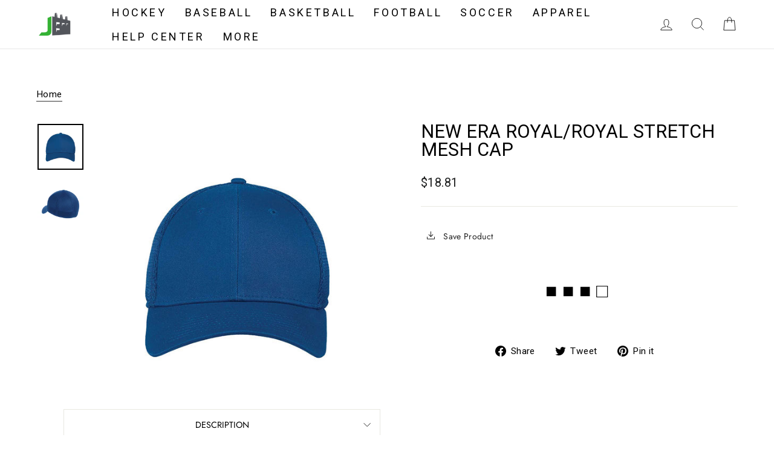

--- FILE ---
content_type: text/html; charset=utf-8
request_url: https://jerseyfactory.com/products/new-era-royal-royal-stretch-mesh-cap
body_size: 48144
content:
<!doctype html>
<html class="no-js" lang="en" dir="ltr">
<head>
  <meta charset="utf-8">
  <meta http-equiv="X-UA-Compatible" content="IE=edge,chrome=1">
  <meta name="viewport" content="width=device-width,initial-scale=1">
  <meta name="theme-color" content="#111111">
  <link rel="canonical" href="https://jerseyfactory.com/products/new-era-royal-royal-stretch-mesh-cap">
  <link rel="preconnect" href="https://cdn.shopify.com" crossorigin>
  <link rel="preconnect" href="https://fonts.shopifycdn.com" crossorigin>
  <link rel="dns-prefetch" href="https://productreviews.shopifycdn.com">
  <link rel="dns-prefetch" href="https://ajax.googleapis.com">
  <link rel="dns-prefetch" href="https://maps.googleapis.com">
  <link rel="dns-prefetch" href="https://maps.gstatic.com">


  <!-- Start Google Tag Manager -->
  <script>(function(w,d,s,l,i){w[l]=w[l]||[];w[l].push({'gtm.start':
  new Date().getTime(),event:'gtm.js'});var f=d.getElementsByTagName(s)[0],
  j=d.createElement(s),dl=l!='dataLayer'?'&l='+l:'';j.async=true;j.src=
  'https://www.googletagmanager.com/gtm.js?id='+i+dl;f.parentNode.insertBefore(j,f);
  })(window,document,'script','dataLayer','GTM-5VP99JV');</script><link rel="shortcut icon" href="//jerseyfactory.com/cdn/shop/files/favicon_copy_2_32x32.png?v=1712341396" type="image/png" /><title>New Era Royal/Royal Stretch Mesh Cap
&ndash; Jersey Factory USD
</title>
<meta name="description" content="Front panels:¬†100% cotton twill Mid and back panels:¬†100% polyester Spacer Mesh 6-panel New Era¬Æ¬†taping on inside seams Mid profile Fitted cap Structured Stretch 39THIRTY"><meta property="og:site_name" content="Jersey Factory USD">
  <meta property="og:url" content="https://jerseyfactory.com/products/new-era-royal-royal-stretch-mesh-cap">
  <meta property="og:title" content="New Era Royal/Royal Stretch Mesh Cap">
  <meta property="og:type" content="product">
  <meta property="og:description" content="Front panels:¬†100% cotton twill Mid and back panels:¬†100% polyester Spacer Mesh 6-panel New Era¬Æ¬†taping on inside seams Mid profile Fitted cap Structured Stretch 39THIRTY"><meta property="og:image" content="http://jerseyfactory.com/cdn/shop/files/ne1020_form-front_royal_royal_2023_cil.jpg?v=1745849777">
    <meta property="og:image:secure_url" content="https://jerseyfactory.com/cdn/shop/files/ne1020_form-front_royal_royal_2023_cil.jpg?v=1745849777">
    <meta property="og:image:width" content="1080">
    <meta property="og:image:height" content="1080"><meta name="twitter:site" content="@JerseyFactory">
  <meta name="twitter:card" content="summary_large_image">
  <meta name="twitter:title" content="New Era Royal/Royal Stretch Mesh Cap">
  <meta name="twitter:description" content="Front panels:¬†100% cotton twill Mid and back panels:¬†100% polyester Spacer Mesh 6-panel New Era¬Æ¬†taping on inside seams Mid profile Fitted cap Structured Stretch 39THIRTY">
<style data-shopify>@font-face {
  font-family: Jost;
  font-weight: 400;
  font-style: normal;
  font-display: swap;
  src: url("//jerseyfactory.com/cdn/fonts/jost/jost_n4.d47a1b6347ce4a4c9f437608011273009d91f2b7.woff2") format("woff2"),
       url("//jerseyfactory.com/cdn/fonts/jost/jost_n4.791c46290e672b3f85c3d1c651ef2efa3819eadd.woff") format("woff");
}

  @font-face {
  font-family: Jost;
  font-weight: 400;
  font-style: normal;
  font-display: swap;
  src: url("//jerseyfactory.com/cdn/fonts/jost/jost_n4.d47a1b6347ce4a4c9f437608011273009d91f2b7.woff2") format("woff2"),
       url("//jerseyfactory.com/cdn/fonts/jost/jost_n4.791c46290e672b3f85c3d1c651ef2efa3819eadd.woff") format("woff");
}


  @font-face {
  font-family: Jost;
  font-weight: 600;
  font-style: normal;
  font-display: swap;
  src: url("//jerseyfactory.com/cdn/fonts/jost/jost_n6.ec1178db7a7515114a2d84e3dd680832b7af8b99.woff2") format("woff2"),
       url("//jerseyfactory.com/cdn/fonts/jost/jost_n6.b1178bb6bdd3979fef38e103a3816f6980aeaff9.woff") format("woff");
}

  @font-face {
  font-family: Jost;
  font-weight: 400;
  font-style: italic;
  font-display: swap;
  src: url("//jerseyfactory.com/cdn/fonts/jost/jost_i4.b690098389649750ada222b9763d55796c5283a5.woff2") format("woff2"),
       url("//jerseyfactory.com/cdn/fonts/jost/jost_i4.fd766415a47e50b9e391ae7ec04e2ae25e7e28b0.woff") format("woff");
}

  @font-face {
  font-family: Jost;
  font-weight: 600;
  font-style: italic;
  font-display: swap;
  src: url("//jerseyfactory.com/cdn/fonts/jost/jost_i6.9af7e5f39e3a108c08f24047a4276332d9d7b85e.woff2") format("woff2"),
       url("//jerseyfactory.com/cdn/fonts/jost/jost_i6.2bf310262638f998ed206777ce0b9a3b98b6fe92.woff") format("woff");
}

</style><link href="//jerseyfactory.com/cdn/shop/t/20/assets/theme.css?v=85926533802957485251763536115" rel="stylesheet" type="text/css" media="all" />
<style data-shopify>:root {
    --typeHeaderPrimary: Jost;
    --typeHeaderFallback: sans-serif;
    --typeHeaderSize: 36px;
    --typeHeaderWeight: 400;
    --typeHeaderLineHeight: 1;
    --typeHeaderSpacing: 0.0em;

    --typeBasePrimary:Jost;
    --typeBaseFallback:sans-serif;
    --typeBaseSize: 18px;
    --typeBaseWeight: 400;
    --typeBaseSpacing: 0.025em;
    --typeBaseLineHeight: 1.4;

    --typeCollectionTitle: 20px;

    --iconWeight: 2px;
    --iconLinecaps: miter;

    
      --buttonRadius: 0px;
    

    --colorGridOverlayOpacity: 0.1;
  }

  .placeholder-content {
    background-image: linear-gradient(100deg, #ffffff 40%, #f7f7f7 63%, #ffffff 79%);
  }</style><script type="text/javascript">!function(e,t,n){function a(){var e=t.getElementsByTagName("script")[0],n=t.createElement("script");n.type="text/javascript",n.async=!0,n.src="https://beacon-v2.helpscout.net",e.parentNode.insertBefore(n,e)}if(e.Beacon=n=function(t,n,a){e.Beacon.readyQueue.push({method:t,options:n,data:a})},n.readyQueue=[],"complete"===t.readyState)return a();e.attachEvent?e.attachEvent("onload",a):e.addEventListener("load",a,!1)}(window,document,window.Beacon||function(){});</script>
<script type="text/javascript">window.Beacon('init', '179b5c65-a1cd-473a-a976-032dd4630df7')</script>


  
  <script>
    document.documentElement.className = document.documentElement.className.replace('no-js', 'js');

    window.theme = window.theme || {};
    theme.routes = {
      home: "/",
      cart: "/cart.js",
      cartPage: "/cart",
      cartAdd: "/cart/add.js",
      cartChange: "/cart/change.js",
      search: "/search"
    };
    theme.strings = {
      soldOut: "Sold Out",
      unavailable: "Unavailable",
      inStockLabel: "In stock, ready to ship",
      oneStockLabel: "Low stock - [count] item left",
      otherStockLabel: "Low stock - [count] items left",
      willNotShipUntil: "Ready to ship [date]",
      willBeInStockAfter: "Back in stock [date]",
      waitingForStock: "Inventory on the way",
      savePrice: "Save [saved_amount]",
      cartEmpty: "Your cart is currently empty.",
      cartTermsConfirmation: "You must agree with the terms and conditions of sales to check out",
      searchCollections: "Collections:",
      searchPages: "Pages:",
      searchArticles: "Articles:",
      productFrom: "from ",
    };
    theme.settings = {
      cartType: "page",
      isCustomerTemplate: false,
      moneyFormat: "${{amount}}",
      saveType: "dollar",
      productImageSize: "natural",
      productImageCover: false,
      predictiveSearch: true,
      predictiveSearchType: "product,article,page,collection",
      predictiveSearchVendor: false,
      predictiveSearchPrice: false,
      quickView: true,
      themeName: 'Impulse',
      themeVersion: "7.1.0"
    };
  </script>

  <script>window.performance && window.performance.mark && window.performance.mark('shopify.content_for_header.start');</script><meta name="google-site-verification" content="igfbyFIbGmeUx943qJuB7ByRJp55OouIvroZ1-Q3SDA">
<meta id="shopify-digital-wallet" name="shopify-digital-wallet" content="/79483437358/digital_wallets/dialog">
<meta name="shopify-checkout-api-token" content="02a023a23a4064805d525cfe40577f6e">
<meta id="in-context-paypal-metadata" data-shop-id="79483437358" data-venmo-supported="false" data-environment="production" data-locale="en_US" data-paypal-v4="true" data-currency="USD">
<link rel="alternate" type="application/json+oembed" href="https://jerseyfactory.com/products/new-era-royal-royal-stretch-mesh-cap.oembed">
<script async="async" src="/checkouts/internal/preloads.js?locale=en-US"></script>
<link rel="preconnect" href="https://shop.app" crossorigin="anonymous">
<script async="async" src="https://shop.app/checkouts/internal/preloads.js?locale=en-US&shop_id=79483437358" crossorigin="anonymous"></script>
<script id="apple-pay-shop-capabilities" type="application/json">{"shopId":79483437358,"countryCode":"CA","currencyCode":"USD","merchantCapabilities":["supports3DS"],"merchantId":"gid:\/\/shopify\/Shop\/79483437358","merchantName":"Jersey Factory USD","requiredBillingContactFields":["postalAddress","email","phone"],"requiredShippingContactFields":["postalAddress","email","phone"],"shippingType":"shipping","supportedNetworks":["visa","masterCard","amex","discover","jcb"],"total":{"type":"pending","label":"Jersey Factory USD","amount":"1.00"},"shopifyPaymentsEnabled":true,"supportsSubscriptions":true}</script>
<script id="shopify-features" type="application/json">{"accessToken":"02a023a23a4064805d525cfe40577f6e","betas":["rich-media-storefront-analytics"],"domain":"jerseyfactory.com","predictiveSearch":true,"shopId":79483437358,"locale":"en"}</script>
<script>var Shopify = Shopify || {};
Shopify.shop = "jerseyfactorycom.myshopify.com";
Shopify.locale = "en";
Shopify.currency = {"active":"USD","rate":"1.0"};
Shopify.country = "US";
Shopify.theme = {"name":"Front End Version - Futura - New App","id":168450294062,"schema_name":"Impulse","schema_version":"7.1.0","theme_store_id":null,"role":"main"};
Shopify.theme.handle = "null";
Shopify.theme.style = {"id":null,"handle":null};
Shopify.cdnHost = "jerseyfactory.com/cdn";
Shopify.routes = Shopify.routes || {};
Shopify.routes.root = "/";</script>
<script type="module">!function(o){(o.Shopify=o.Shopify||{}).modules=!0}(window);</script>
<script>!function(o){function n(){var o=[];function n(){o.push(Array.prototype.slice.apply(arguments))}return n.q=o,n}var t=o.Shopify=o.Shopify||{};t.loadFeatures=n(),t.autoloadFeatures=n()}(window);</script>
<script>
  window.ShopifyPay = window.ShopifyPay || {};
  window.ShopifyPay.apiHost = "shop.app\/pay";
  window.ShopifyPay.redirectState = null;
</script>
<script id="shop-js-analytics" type="application/json">{"pageType":"product"}</script>
<script defer="defer" async type="module" src="//jerseyfactory.com/cdn/shopifycloud/shop-js/modules/v2/client.init-shop-cart-sync_D0dqhulL.en.esm.js"></script>
<script defer="defer" async type="module" src="//jerseyfactory.com/cdn/shopifycloud/shop-js/modules/v2/chunk.common_CpVO7qML.esm.js"></script>
<script type="module">
  await import("//jerseyfactory.com/cdn/shopifycloud/shop-js/modules/v2/client.init-shop-cart-sync_D0dqhulL.en.esm.js");
await import("//jerseyfactory.com/cdn/shopifycloud/shop-js/modules/v2/chunk.common_CpVO7qML.esm.js");

  window.Shopify.SignInWithShop?.initShopCartSync?.({"fedCMEnabled":true,"windoidEnabled":true});

</script>
<script>
  window.Shopify = window.Shopify || {};
  if (!window.Shopify.featureAssets) window.Shopify.featureAssets = {};
  window.Shopify.featureAssets['shop-js'] = {"shop-cart-sync":["modules/v2/client.shop-cart-sync_D9bwt38V.en.esm.js","modules/v2/chunk.common_CpVO7qML.esm.js"],"init-fed-cm":["modules/v2/client.init-fed-cm_BJ8NPuHe.en.esm.js","modules/v2/chunk.common_CpVO7qML.esm.js"],"init-shop-email-lookup-coordinator":["modules/v2/client.init-shop-email-lookup-coordinator_pVrP2-kG.en.esm.js","modules/v2/chunk.common_CpVO7qML.esm.js"],"shop-cash-offers":["modules/v2/client.shop-cash-offers_CNh7FWN-.en.esm.js","modules/v2/chunk.common_CpVO7qML.esm.js","modules/v2/chunk.modal_DKF6x0Jh.esm.js"],"init-shop-cart-sync":["modules/v2/client.init-shop-cart-sync_D0dqhulL.en.esm.js","modules/v2/chunk.common_CpVO7qML.esm.js"],"init-windoid":["modules/v2/client.init-windoid_DaoAelzT.en.esm.js","modules/v2/chunk.common_CpVO7qML.esm.js"],"shop-toast-manager":["modules/v2/client.shop-toast-manager_1DND8Tac.en.esm.js","modules/v2/chunk.common_CpVO7qML.esm.js"],"pay-button":["modules/v2/client.pay-button_CFeQi1r6.en.esm.js","modules/v2/chunk.common_CpVO7qML.esm.js"],"shop-button":["modules/v2/client.shop-button_Ca94MDdQ.en.esm.js","modules/v2/chunk.common_CpVO7qML.esm.js"],"shop-login-button":["modules/v2/client.shop-login-button_DPYNfp1Z.en.esm.js","modules/v2/chunk.common_CpVO7qML.esm.js","modules/v2/chunk.modal_DKF6x0Jh.esm.js"],"avatar":["modules/v2/client.avatar_BTnouDA3.en.esm.js"],"shop-follow-button":["modules/v2/client.shop-follow-button_BMKh4nJE.en.esm.js","modules/v2/chunk.common_CpVO7qML.esm.js","modules/v2/chunk.modal_DKF6x0Jh.esm.js"],"init-customer-accounts-sign-up":["modules/v2/client.init-customer-accounts-sign-up_CJXi5kRN.en.esm.js","modules/v2/client.shop-login-button_DPYNfp1Z.en.esm.js","modules/v2/chunk.common_CpVO7qML.esm.js","modules/v2/chunk.modal_DKF6x0Jh.esm.js"],"init-shop-for-new-customer-accounts":["modules/v2/client.init-shop-for-new-customer-accounts_BoBxkgWu.en.esm.js","modules/v2/client.shop-login-button_DPYNfp1Z.en.esm.js","modules/v2/chunk.common_CpVO7qML.esm.js","modules/v2/chunk.modal_DKF6x0Jh.esm.js"],"init-customer-accounts":["modules/v2/client.init-customer-accounts_DCuDTzpR.en.esm.js","modules/v2/client.shop-login-button_DPYNfp1Z.en.esm.js","modules/v2/chunk.common_CpVO7qML.esm.js","modules/v2/chunk.modal_DKF6x0Jh.esm.js"],"checkout-modal":["modules/v2/client.checkout-modal_U_3e4VxF.en.esm.js","modules/v2/chunk.common_CpVO7qML.esm.js","modules/v2/chunk.modal_DKF6x0Jh.esm.js"],"lead-capture":["modules/v2/client.lead-capture_DEgn0Z8u.en.esm.js","modules/v2/chunk.common_CpVO7qML.esm.js","modules/v2/chunk.modal_DKF6x0Jh.esm.js"],"shop-login":["modules/v2/client.shop-login_CoM5QKZ_.en.esm.js","modules/v2/chunk.common_CpVO7qML.esm.js","modules/v2/chunk.modal_DKF6x0Jh.esm.js"],"payment-terms":["modules/v2/client.payment-terms_BmrqWn8r.en.esm.js","modules/v2/chunk.common_CpVO7qML.esm.js","modules/v2/chunk.modal_DKF6x0Jh.esm.js"]};
</script>
<script>(function() {
  var isLoaded = false;
  function asyncLoad() {
    if (isLoaded) return;
    isLoaded = true;
    var urls = ["https:\/\/cdn.nfcube.com\/instafeed-dd09a6154a2b89d85ea1364be9bdc140.js?shop=jerseyfactorycom.myshopify.com","https:\/\/sapp.multivariants.com\/gate\/out\/sys\/js\/init.js?shop=jerseyfactorycom.myshopify.com","https:\/\/cart-saver.activatedapps.com\/scripts\/cartsaver.js?shop=jerseyfactorycom.myshopify.com","https:\/\/d1639lhkj5l89m.cloudfront.net\/js\/storefront\/uppromote.js?shop=jerseyfactorycom.myshopify.com","https:\/\/cdn.s3.pop-convert.com\/pcjs.production.min.js?unique_id=jerseyfactorycom.myshopify.com\u0026shop=jerseyfactorycom.myshopify.com","https:\/\/script.pop-convert.com\/new-micro\/production.pc.min.js?unique_id=jerseyfactorycom.myshopify.com\u0026shop=jerseyfactorycom.myshopify.com"];
    for (var i = 0; i < urls.length; i++) {
      var s = document.createElement('script');
      s.type = 'text/javascript';
      s.async = true;
      s.src = urls[i];
      var x = document.getElementsByTagName('script')[0];
      x.parentNode.insertBefore(s, x);
    }
  };
  if(window.attachEvent) {
    window.attachEvent('onload', asyncLoad);
  } else {
    window.addEventListener('load', asyncLoad, false);
  }
})();</script>
<script id="__st">var __st={"a":79483437358,"offset":-18000,"reqid":"414aece7-1508-4714-949c-f28d6efb024d-1764531941","pageurl":"jerseyfactory.com\/products\/new-era-royal-royal-stretch-mesh-cap","u":"bf01ebb2d598","p":"product","rtyp":"product","rid":9058947465518};</script>
<script>window.ShopifyPaypalV4VisibilityTracking = true;</script>
<script id="captcha-bootstrap">!function(){'use strict';const t='contact',e='account',n='new_comment',o=[[t,t],['blogs',n],['comments',n],[t,'customer']],c=[[e,'customer_login'],[e,'guest_login'],[e,'recover_customer_password'],[e,'create_customer']],r=t=>t.map((([t,e])=>`form[action*='/${t}']:not([data-nocaptcha='true']) input[name='form_type'][value='${e}']`)).join(','),a=t=>()=>t?[...document.querySelectorAll(t)].map((t=>t.form)):[];function s(){const t=[...o],e=r(t);return a(e)}const i='password',u='form_key',d=['recaptcha-v3-token','g-recaptcha-response','h-captcha-response',i],f=()=>{try{return window.sessionStorage}catch{return}},m='__shopify_v',_=t=>t.elements[u];function p(t,e,n=!1){try{const o=window.sessionStorage,c=JSON.parse(o.getItem(e)),{data:r}=function(t){const{data:e,action:n}=t;return t[m]||n?{data:e,action:n}:{data:t,action:n}}(c);for(const[e,n]of Object.entries(r))t.elements[e]&&(t.elements[e].value=n);n&&o.removeItem(e)}catch(o){console.error('form repopulation failed',{error:o})}}const l='form_type',E='cptcha';function T(t){t.dataset[E]=!0}const w=window,h=w.document,L='Shopify',v='ce_forms',y='captcha';let A=!1;((t,e)=>{const n=(g='f06e6c50-85a8-45c8-87d0-21a2b65856fe',I='https://cdn.shopify.com/shopifycloud/storefront-forms-hcaptcha/ce_storefront_forms_captcha_hcaptcha.v1.5.2.iife.js',D={infoText:'Protected by hCaptcha',privacyText:'Privacy',termsText:'Terms'},(t,e,n)=>{const o=w[L][v],c=o.bindForm;if(c)return c(t,g,e,D).then(n);var r;o.q.push([[t,g,e,D],n]),r=I,A||(h.body.append(Object.assign(h.createElement('script'),{id:'captcha-provider',async:!0,src:r})),A=!0)});var g,I,D;w[L]=w[L]||{},w[L][v]=w[L][v]||{},w[L][v].q=[],w[L][y]=w[L][y]||{},w[L][y].protect=function(t,e){n(t,void 0,e),T(t)},Object.freeze(w[L][y]),function(t,e,n,w,h,L){const[v,y,A,g]=function(t,e,n){const i=e?o:[],u=t?c:[],d=[...i,...u],f=r(d),m=r(i),_=r(d.filter((([t,e])=>n.includes(e))));return[a(f),a(m),a(_),s()]}(w,h,L),I=t=>{const e=t.target;return e instanceof HTMLFormElement?e:e&&e.form},D=t=>v().includes(t);t.addEventListener('submit',(t=>{const e=I(t);if(!e)return;const n=D(e)&&!e.dataset.hcaptchaBound&&!e.dataset.recaptchaBound,o=_(e),c=g().includes(e)&&(!o||!o.value);(n||c)&&t.preventDefault(),c&&!n&&(function(t){try{if(!f())return;!function(t){const e=f();if(!e)return;const n=_(t);if(!n)return;const o=n.value;o&&e.removeItem(o)}(t);const e=Array.from(Array(32),(()=>Math.random().toString(36)[2])).join('');!function(t,e){_(t)||t.append(Object.assign(document.createElement('input'),{type:'hidden',name:u})),t.elements[u].value=e}(t,e),function(t,e){const n=f();if(!n)return;const o=[...t.querySelectorAll(`input[type='${i}']`)].map((({name:t})=>t)),c=[...d,...o],r={};for(const[a,s]of new FormData(t).entries())c.includes(a)||(r[a]=s);n.setItem(e,JSON.stringify({[m]:1,action:t.action,data:r}))}(t,e)}catch(e){console.error('failed to persist form',e)}}(e),e.submit())}));const S=(t,e)=>{t&&!t.dataset[E]&&(n(t,e.some((e=>e===t))),T(t))};for(const o of['focusin','change'])t.addEventListener(o,(t=>{const e=I(t);D(e)&&S(e,y())}));const B=e.get('form_key'),M=e.get(l),P=B&&M;t.addEventListener('DOMContentLoaded',(()=>{const t=y();if(P)for(const e of t)e.elements[l].value===M&&p(e,B);[...new Set([...A(),...v().filter((t=>'true'===t.dataset.shopifyCaptcha))])].forEach((e=>S(e,t)))}))}(h,new URLSearchParams(w.location.search),n,t,e,['guest_login'])})(!0,!0)}();</script>
<script integrity="sha256-52AcMU7V7pcBOXWImdc/TAGTFKeNjmkeM1Pvks/DTgc=" data-source-attribution="shopify.loadfeatures" defer="defer" src="//jerseyfactory.com/cdn/shopifycloud/storefront/assets/storefront/load_feature-81c60534.js" crossorigin="anonymous"></script>
<script crossorigin="anonymous" defer="defer" src="//jerseyfactory.com/cdn/shopifycloud/storefront/assets/shopify_pay/storefront-65b4c6d7.js?v=20250812"></script>
<script data-source-attribution="shopify.dynamic_checkout.dynamic.init">var Shopify=Shopify||{};Shopify.PaymentButton=Shopify.PaymentButton||{isStorefrontPortableWallets:!0,init:function(){window.Shopify.PaymentButton.init=function(){};var t=document.createElement("script");t.src="https://jerseyfactory.com/cdn/shopifycloud/portable-wallets/latest/portable-wallets.en.js",t.type="module",document.head.appendChild(t)}};
</script>
<script data-source-attribution="shopify.dynamic_checkout.buyer_consent">
  function portableWalletsHideBuyerConsent(e){var t=document.getElementById("shopify-buyer-consent"),n=document.getElementById("shopify-subscription-policy-button");t&&n&&(t.classList.add("hidden"),t.setAttribute("aria-hidden","true"),n.removeEventListener("click",e))}function portableWalletsShowBuyerConsent(e){var t=document.getElementById("shopify-buyer-consent"),n=document.getElementById("shopify-subscription-policy-button");t&&n&&(t.classList.remove("hidden"),t.removeAttribute("aria-hidden"),n.addEventListener("click",e))}window.Shopify?.PaymentButton&&(window.Shopify.PaymentButton.hideBuyerConsent=portableWalletsHideBuyerConsent,window.Shopify.PaymentButton.showBuyerConsent=portableWalletsShowBuyerConsent);
</script>
<script>
  function portableWalletsCleanup(e){e&&e.src&&console.error("Failed to load portable wallets script "+e.src);var t=document.querySelectorAll("shopify-accelerated-checkout .shopify-payment-button__skeleton, shopify-accelerated-checkout-cart .wallet-cart-button__skeleton"),e=document.getElementById("shopify-buyer-consent");for(let e=0;e<t.length;e++)t[e].remove();e&&e.remove()}function portableWalletsNotLoadedAsModule(e){e instanceof ErrorEvent&&"string"==typeof e.message&&e.message.includes("import.meta")&&"string"==typeof e.filename&&e.filename.includes("portable-wallets")&&(window.removeEventListener("error",portableWalletsNotLoadedAsModule),window.Shopify.PaymentButton.failedToLoad=e,"loading"===document.readyState?document.addEventListener("DOMContentLoaded",window.Shopify.PaymentButton.init):window.Shopify.PaymentButton.init())}window.addEventListener("error",portableWalletsNotLoadedAsModule);
</script>

<script type="module" src="https://jerseyfactory.com/cdn/shopifycloud/portable-wallets/latest/portable-wallets.en.js" onError="portableWalletsCleanup(this)" crossorigin="anonymous"></script>
<script nomodule>
  document.addEventListener("DOMContentLoaded", portableWalletsCleanup);
</script>

<link id="shopify-accelerated-checkout-styles" rel="stylesheet" media="screen" href="https://jerseyfactory.com/cdn/shopifycloud/portable-wallets/latest/accelerated-checkout-backwards-compat.css" crossorigin="anonymous">
<style id="shopify-accelerated-checkout-cart">
        #shopify-buyer-consent {
  margin-top: 1em;
  display: inline-block;
  width: 100%;
}

#shopify-buyer-consent.hidden {
  display: none;
}

#shopify-subscription-policy-button {
  background: none;
  border: none;
  padding: 0;
  text-decoration: underline;
  font-size: inherit;
  cursor: pointer;
}

#shopify-subscription-policy-button::before {
  box-shadow: none;
}

      </style>

<script>window.performance && window.performance.mark && window.performance.mark('shopify.content_for_header.end');</script>

  

<script src="//jerseyfactory.com/cdn/shop/t/20/assets/vendor-scripts-v11.js" defer="defer"></script><link rel="stylesheet" href="//jerseyfactory.com/cdn/shop/t/20/assets/country-flags.css"><script src="//jerseyfactory.com/cdn/shop/t/20/assets/theme.js?v=161008421906537375391715359837" defer="defer"></script>

  <link rel="stylesheet" href="//jerseyfactory.com/cdn/shop/t/20/assets/custom.css?v=163761628316770476261734971296">
  <link rel="stylesheet" href="//jerseyfactory.com/cdn/shop/t/20/assets/custom-product.css?v=122782220155829857291715623819">
  


<!-- BEGIN app block: shopify://apps/pagefly-page-builder/blocks/app-embed/83e179f7-59a0-4589-8c66-c0dddf959200 -->

<!-- BEGIN app snippet: pagefly-cro-ab-testing-main -->







<script>
  ;(function () {
    const url = new URL(window.location)
    const viewParam = url.searchParams.get('view')
    if (viewParam && viewParam.includes('variant-pf-')) {
      url.searchParams.set('pf_v', viewParam)
      url.searchParams.delete('view')
      window.history.replaceState({}, '', url)
    }
  })()
</script>



<script type='module'>
  
  window.PAGEFLY_CRO = window.PAGEFLY_CRO || {}

  window.PAGEFLY_CRO['data_debug'] = {
    original_template_suffix: "all_products",
    allow_ab_test: false,
    ab_test_start_time: 0,
    ab_test_end_time: 0,
    today_date_time: 1764531941000,
  }
  window.PAGEFLY_CRO['GA4'] = { enabled: false}
</script>

<!-- END app snippet -->








  <script src='https://cdn.shopify.com/extensions/019ab8b7-b405-72b9-87ae-0de484e56781/pagefly-page-builder-200/assets/pagefly-helper.js' defer='defer'></script>

  <script src='https://cdn.shopify.com/extensions/019ab8b7-b405-72b9-87ae-0de484e56781/pagefly-page-builder-200/assets/pagefly-general-helper.js' defer='defer'></script>

  <script src='https://cdn.shopify.com/extensions/019ab8b7-b405-72b9-87ae-0de484e56781/pagefly-page-builder-200/assets/pagefly-snap-slider.js' defer='defer'></script>

  <script src='https://cdn.shopify.com/extensions/019ab8b7-b405-72b9-87ae-0de484e56781/pagefly-page-builder-200/assets/pagefly-slideshow-v3.js' defer='defer'></script>

  <script src='https://cdn.shopify.com/extensions/019ab8b7-b405-72b9-87ae-0de484e56781/pagefly-page-builder-200/assets/pagefly-slideshow-v4.js' defer='defer'></script>

  <script src='https://cdn.shopify.com/extensions/019ab8b7-b405-72b9-87ae-0de484e56781/pagefly-page-builder-200/assets/pagefly-glider.js' defer='defer'></script>

  <script src='https://cdn.shopify.com/extensions/019ab8b7-b405-72b9-87ae-0de484e56781/pagefly-page-builder-200/assets/pagefly-slideshow-v1-v2.js' defer='defer'></script>

  <script src='https://cdn.shopify.com/extensions/019ab8b7-b405-72b9-87ae-0de484e56781/pagefly-page-builder-200/assets/pagefly-product-media.js' defer='defer'></script>

  <script src='https://cdn.shopify.com/extensions/019ab8b7-b405-72b9-87ae-0de484e56781/pagefly-page-builder-200/assets/pagefly-product.js' defer='defer'></script>


<script id='pagefly-helper-data' type='application/json'>
  {
    "page_optimization": {
      "assets_prefetching": false
    },
    "elements_asset_mapper": {
      "Accordion": "https://cdn.shopify.com/extensions/019ab8b7-b405-72b9-87ae-0de484e56781/pagefly-page-builder-200/assets/pagefly-accordion.js",
      "Accordion3": "https://cdn.shopify.com/extensions/019ab8b7-b405-72b9-87ae-0de484e56781/pagefly-page-builder-200/assets/pagefly-accordion3.js",
      "CountDown": "https://cdn.shopify.com/extensions/019ab8b7-b405-72b9-87ae-0de484e56781/pagefly-page-builder-200/assets/pagefly-countdown.js",
      "GMap1": "https://cdn.shopify.com/extensions/019ab8b7-b405-72b9-87ae-0de484e56781/pagefly-page-builder-200/assets/pagefly-gmap.js",
      "GMap2": "https://cdn.shopify.com/extensions/019ab8b7-b405-72b9-87ae-0de484e56781/pagefly-page-builder-200/assets/pagefly-gmap.js",
      "GMapBasicV2": "https://cdn.shopify.com/extensions/019ab8b7-b405-72b9-87ae-0de484e56781/pagefly-page-builder-200/assets/pagefly-gmap.js",
      "GMapAdvancedV2": "https://cdn.shopify.com/extensions/019ab8b7-b405-72b9-87ae-0de484e56781/pagefly-page-builder-200/assets/pagefly-gmap.js",
      "HTML.Video": "https://cdn.shopify.com/extensions/019ab8b7-b405-72b9-87ae-0de484e56781/pagefly-page-builder-200/assets/pagefly-htmlvideo.js",
      "HTML.Video2": "https://cdn.shopify.com/extensions/019ab8b7-b405-72b9-87ae-0de484e56781/pagefly-page-builder-200/assets/pagefly-htmlvideo2.js",
      "HTML.Video3": "https://cdn.shopify.com/extensions/019ab8b7-b405-72b9-87ae-0de484e56781/pagefly-page-builder-200/assets/pagefly-htmlvideo2.js",
      "BackgroundVideo": "https://cdn.shopify.com/extensions/019ab8b7-b405-72b9-87ae-0de484e56781/pagefly-page-builder-200/assets/pagefly-htmlvideo2.js",
      "Instagram": "https://cdn.shopify.com/extensions/019ab8b7-b405-72b9-87ae-0de484e56781/pagefly-page-builder-200/assets/pagefly-instagram.js",
      "Instagram2": "https://cdn.shopify.com/extensions/019ab8b7-b405-72b9-87ae-0de484e56781/pagefly-page-builder-200/assets/pagefly-instagram.js",
      "Insta3": "https://cdn.shopify.com/extensions/019ab8b7-b405-72b9-87ae-0de484e56781/pagefly-page-builder-200/assets/pagefly-instagram3.js",
      "Tabs": "https://cdn.shopify.com/extensions/019ab8b7-b405-72b9-87ae-0de484e56781/pagefly-page-builder-200/assets/pagefly-tab.js",
      "Tabs3": "https://cdn.shopify.com/extensions/019ab8b7-b405-72b9-87ae-0de484e56781/pagefly-page-builder-200/assets/pagefly-tab3.js",
      "ProductBox": "https://cdn.shopify.com/extensions/019ab8b7-b405-72b9-87ae-0de484e56781/pagefly-page-builder-200/assets/pagefly-cart.js",
      "FBPageBox2": "https://cdn.shopify.com/extensions/019ab8b7-b405-72b9-87ae-0de484e56781/pagefly-page-builder-200/assets/pagefly-facebook.js",
      "FBLikeButton2": "https://cdn.shopify.com/extensions/019ab8b7-b405-72b9-87ae-0de484e56781/pagefly-page-builder-200/assets/pagefly-facebook.js",
      "TwitterFeed2": "https://cdn.shopify.com/extensions/019ab8b7-b405-72b9-87ae-0de484e56781/pagefly-page-builder-200/assets/pagefly-twitter.js",
      "Paragraph4": "https://cdn.shopify.com/extensions/019ab8b7-b405-72b9-87ae-0de484e56781/pagefly-page-builder-200/assets/pagefly-paragraph4.js",

      "AliReviews": "https://cdn.shopify.com/extensions/019ab8b7-b405-72b9-87ae-0de484e56781/pagefly-page-builder-200/assets/pagefly-3rd-elements.js",
      "BackInStock": "https://cdn.shopify.com/extensions/019ab8b7-b405-72b9-87ae-0de484e56781/pagefly-page-builder-200/assets/pagefly-3rd-elements.js",
      "GloboBackInStock": "https://cdn.shopify.com/extensions/019ab8b7-b405-72b9-87ae-0de484e56781/pagefly-page-builder-200/assets/pagefly-3rd-elements.js",
      "GrowaveWishlist": "https://cdn.shopify.com/extensions/019ab8b7-b405-72b9-87ae-0de484e56781/pagefly-page-builder-200/assets/pagefly-3rd-elements.js",
      "InfiniteOptionsShopPad": "https://cdn.shopify.com/extensions/019ab8b7-b405-72b9-87ae-0de484e56781/pagefly-page-builder-200/assets/pagefly-3rd-elements.js",
      "InkybayProductPersonalizer": "https://cdn.shopify.com/extensions/019ab8b7-b405-72b9-87ae-0de484e56781/pagefly-page-builder-200/assets/pagefly-3rd-elements.js",
      "LimeSpot": "https://cdn.shopify.com/extensions/019ab8b7-b405-72b9-87ae-0de484e56781/pagefly-page-builder-200/assets/pagefly-3rd-elements.js",
      "Loox": "https://cdn.shopify.com/extensions/019ab8b7-b405-72b9-87ae-0de484e56781/pagefly-page-builder-200/assets/pagefly-3rd-elements.js",
      "Opinew": "https://cdn.shopify.com/extensions/019ab8b7-b405-72b9-87ae-0de484e56781/pagefly-page-builder-200/assets/pagefly-3rd-elements.js",
      "Powr": "https://cdn.shopify.com/extensions/019ab8b7-b405-72b9-87ae-0de484e56781/pagefly-page-builder-200/assets/pagefly-3rd-elements.js",
      "ProductReviews": "https://cdn.shopify.com/extensions/019ab8b7-b405-72b9-87ae-0de484e56781/pagefly-page-builder-200/assets/pagefly-3rd-elements.js",
      "PushOwl": "https://cdn.shopify.com/extensions/019ab8b7-b405-72b9-87ae-0de484e56781/pagefly-page-builder-200/assets/pagefly-3rd-elements.js",
      "ReCharge": "https://cdn.shopify.com/extensions/019ab8b7-b405-72b9-87ae-0de484e56781/pagefly-page-builder-200/assets/pagefly-3rd-elements.js",
      "Rivyo": "https://cdn.shopify.com/extensions/019ab8b7-b405-72b9-87ae-0de484e56781/pagefly-page-builder-200/assets/pagefly-3rd-elements.js",
      "TrackingMore": "https://cdn.shopify.com/extensions/019ab8b7-b405-72b9-87ae-0de484e56781/pagefly-page-builder-200/assets/pagefly-3rd-elements.js",
      "Vitals": "https://cdn.shopify.com/extensions/019ab8b7-b405-72b9-87ae-0de484e56781/pagefly-page-builder-200/assets/pagefly-3rd-elements.js",
      "Wiser": "https://cdn.shopify.com/extensions/019ab8b7-b405-72b9-87ae-0de484e56781/pagefly-page-builder-200/assets/pagefly-3rd-elements.js"
    },
    "custom_elements_mapper": {
      "pf-click-action-element": "https://cdn.shopify.com/extensions/019ab8b7-b405-72b9-87ae-0de484e56781/pagefly-page-builder-200/assets/pagefly-click-action-element.js",
      "pf-dialog-element": "https://cdn.shopify.com/extensions/019ab8b7-b405-72b9-87ae-0de484e56781/pagefly-page-builder-200/assets/pagefly-dialog-element.js"
    }
  }
</script>


<!-- END app block --><script src="https://cdn.shopify.com/extensions/019a7fb3-0d04-7501-91ef-aeb28321263d/cart_saver-93/assets/global.js" type="text/javascript" defer="defer"></script>
<link href="https://cdn.shopify.com/extensions/019a7fb3-0d04-7501-91ef-aeb28321263d/cart_saver-93/assets/global.css" rel="stylesheet" type="text/css" media="all">
<script src="https://cdn.shopify.com/extensions/019a53f4-9f1a-721c-9b82-4d489b809d18/multivariants-20/assets/app.js" type="text/javascript" defer="defer"></script>
<link href="https://cdn.shopify.com/extensions/019a53f4-9f1a-721c-9b82-4d489b809d18/multivariants-20/assets/app.css" rel="stylesheet" type="text/css" media="all">
<script src="https://cdn.shopify.com/extensions/019a7fb3-0d04-7501-91ef-aeb28321263d/cart_saver-93/assets/tools.js" type="text/javascript" defer="defer"></script>
<link href="https://monorail-edge.shopifysvc.com" rel="dns-prefetch">
<script>(function(){if ("sendBeacon" in navigator && "performance" in window) {try {var session_token_from_headers = performance.getEntriesByType('navigation')[0].serverTiming.find(x => x.name == '_s').description;} catch {var session_token_from_headers = undefined;}var session_cookie_matches = document.cookie.match(/_shopify_s=([^;]*)/);var session_token_from_cookie = session_cookie_matches && session_cookie_matches.length === 2 ? session_cookie_matches[1] : "";var session_token = session_token_from_headers || session_token_from_cookie || "";function handle_abandonment_event(e) {var entries = performance.getEntries().filter(function(entry) {return /monorail-edge.shopifysvc.com/.test(entry.name);});if (!window.abandonment_tracked && entries.length === 0) {window.abandonment_tracked = true;var currentMs = Date.now();var navigation_start = performance.timing.navigationStart;var payload = {shop_id: 79483437358,url: window.location.href,navigation_start,duration: currentMs - navigation_start,session_token,page_type: "product"};window.navigator.sendBeacon("https://monorail-edge.shopifysvc.com/v1/produce", JSON.stringify({schema_id: "online_store_buyer_site_abandonment/1.1",payload: payload,metadata: {event_created_at_ms: currentMs,event_sent_at_ms: currentMs}}));}}window.addEventListener('pagehide', handle_abandonment_event);}}());</script>
<script id="web-pixels-manager-setup">(function e(e,d,r,n,o){if(void 0===o&&(o={}),!Boolean(null===(a=null===(i=window.Shopify)||void 0===i?void 0:i.analytics)||void 0===a?void 0:a.replayQueue)){var i,a;window.Shopify=window.Shopify||{};var t=window.Shopify;t.analytics=t.analytics||{};var s=t.analytics;s.replayQueue=[],s.publish=function(e,d,r){return s.replayQueue.push([e,d,r]),!0};try{self.performance.mark("wpm:start")}catch(e){}var l=function(){var e={modern:/Edge?\/(1{2}[4-9]|1[2-9]\d|[2-9]\d{2}|\d{4,})\.\d+(\.\d+|)|Firefox\/(1{2}[4-9]|1[2-9]\d|[2-9]\d{2}|\d{4,})\.\d+(\.\d+|)|Chrom(ium|e)\/(9{2}|\d{3,})\.\d+(\.\d+|)|(Maci|X1{2}).+ Version\/(15\.\d+|(1[6-9]|[2-9]\d|\d{3,})\.\d+)([,.]\d+|)( \(\w+\)|)( Mobile\/\w+|) Safari\/|Chrome.+OPR\/(9{2}|\d{3,})\.\d+\.\d+|(CPU[ +]OS|iPhone[ +]OS|CPU[ +]iPhone|CPU IPhone OS|CPU iPad OS)[ +]+(15[._]\d+|(1[6-9]|[2-9]\d|\d{3,})[._]\d+)([._]\d+|)|Android:?[ /-](13[3-9]|1[4-9]\d|[2-9]\d{2}|\d{4,})(\.\d+|)(\.\d+|)|Android.+Firefox\/(13[5-9]|1[4-9]\d|[2-9]\d{2}|\d{4,})\.\d+(\.\d+|)|Android.+Chrom(ium|e)\/(13[3-9]|1[4-9]\d|[2-9]\d{2}|\d{4,})\.\d+(\.\d+|)|SamsungBrowser\/([2-9]\d|\d{3,})\.\d+/,legacy:/Edge?\/(1[6-9]|[2-9]\d|\d{3,})\.\d+(\.\d+|)|Firefox\/(5[4-9]|[6-9]\d|\d{3,})\.\d+(\.\d+|)|Chrom(ium|e)\/(5[1-9]|[6-9]\d|\d{3,})\.\d+(\.\d+|)([\d.]+$|.*Safari\/(?![\d.]+ Edge\/[\d.]+$))|(Maci|X1{2}).+ Version\/(10\.\d+|(1[1-9]|[2-9]\d|\d{3,})\.\d+)([,.]\d+|)( \(\w+\)|)( Mobile\/\w+|) Safari\/|Chrome.+OPR\/(3[89]|[4-9]\d|\d{3,})\.\d+\.\d+|(CPU[ +]OS|iPhone[ +]OS|CPU[ +]iPhone|CPU IPhone OS|CPU iPad OS)[ +]+(10[._]\d+|(1[1-9]|[2-9]\d|\d{3,})[._]\d+)([._]\d+|)|Android:?[ /-](13[3-9]|1[4-9]\d|[2-9]\d{2}|\d{4,})(\.\d+|)(\.\d+|)|Mobile Safari.+OPR\/([89]\d|\d{3,})\.\d+\.\d+|Android.+Firefox\/(13[5-9]|1[4-9]\d|[2-9]\d{2}|\d{4,})\.\d+(\.\d+|)|Android.+Chrom(ium|e)\/(13[3-9]|1[4-9]\d|[2-9]\d{2}|\d{4,})\.\d+(\.\d+|)|Android.+(UC? ?Browser|UCWEB|U3)[ /]?(15\.([5-9]|\d{2,})|(1[6-9]|[2-9]\d|\d{3,})\.\d+)\.\d+|SamsungBrowser\/(5\.\d+|([6-9]|\d{2,})\.\d+)|Android.+MQ{2}Browser\/(14(\.(9|\d{2,})|)|(1[5-9]|[2-9]\d|\d{3,})(\.\d+|))(\.\d+|)|K[Aa][Ii]OS\/(3\.\d+|([4-9]|\d{2,})\.\d+)(\.\d+|)/},d=e.modern,r=e.legacy,n=navigator.userAgent;return n.match(d)?"modern":n.match(r)?"legacy":"unknown"}(),u="modern"===l?"modern":"legacy",c=(null!=n?n:{modern:"",legacy:""})[u],f=function(e){return[e.baseUrl,"/wpm","/b",e.hashVersion,"modern"===e.buildTarget?"m":"l",".js"].join("")}({baseUrl:d,hashVersion:r,buildTarget:u}),m=function(e){var d=e.version,r=e.bundleTarget,n=e.surface,o=e.pageUrl,i=e.monorailEndpoint;return{emit:function(e){var a=e.status,t=e.errorMsg,s=(new Date).getTime(),l=JSON.stringify({metadata:{event_sent_at_ms:s},events:[{schema_id:"web_pixels_manager_load/3.1",payload:{version:d,bundle_target:r,page_url:o,status:a,surface:n,error_msg:t},metadata:{event_created_at_ms:s}}]});if(!i)return console&&console.warn&&console.warn("[Web Pixels Manager] No Monorail endpoint provided, skipping logging."),!1;try{return self.navigator.sendBeacon.bind(self.navigator)(i,l)}catch(e){}var u=new XMLHttpRequest;try{return u.open("POST",i,!0),u.setRequestHeader("Content-Type","text/plain"),u.send(l),!0}catch(e){return console&&console.warn&&console.warn("[Web Pixels Manager] Got an unhandled error while logging to Monorail."),!1}}}}({version:r,bundleTarget:l,surface:e.surface,pageUrl:self.location.href,monorailEndpoint:e.monorailEndpoint});try{o.browserTarget=l,function(e){var d=e.src,r=e.async,n=void 0===r||r,o=e.onload,i=e.onerror,a=e.sri,t=e.scriptDataAttributes,s=void 0===t?{}:t,l=document.createElement("script"),u=document.querySelector("head"),c=document.querySelector("body");if(l.async=n,l.src=d,a&&(l.integrity=a,l.crossOrigin="anonymous"),s)for(var f in s)if(Object.prototype.hasOwnProperty.call(s,f))try{l.dataset[f]=s[f]}catch(e){}if(o&&l.addEventListener("load",o),i&&l.addEventListener("error",i),u)u.appendChild(l);else{if(!c)throw new Error("Did not find a head or body element to append the script");c.appendChild(l)}}({src:f,async:!0,onload:function(){if(!function(){var e,d;return Boolean(null===(d=null===(e=window.Shopify)||void 0===e?void 0:e.analytics)||void 0===d?void 0:d.initialized)}()){var d=window.webPixelsManager.init(e)||void 0;if(d){var r=window.Shopify.analytics;r.replayQueue.forEach((function(e){var r=e[0],n=e[1],o=e[2];d.publishCustomEvent(r,n,o)})),r.replayQueue=[],r.publish=d.publishCustomEvent,r.visitor=d.visitor,r.initialized=!0}}},onerror:function(){return m.emit({status:"failed",errorMsg:"".concat(f," has failed to load")})},sri:function(e){var d=/^sha384-[A-Za-z0-9+/=]+$/;return"string"==typeof e&&d.test(e)}(c)?c:"",scriptDataAttributes:o}),m.emit({status:"loading"})}catch(e){m.emit({status:"failed",errorMsg:(null==e?void 0:e.message)||"Unknown error"})}}})({shopId: 79483437358,storefrontBaseUrl: "https://jerseyfactory.com",extensionsBaseUrl: "https://extensions.shopifycdn.com/cdn/shopifycloud/web-pixels-manager",monorailEndpoint: "https://monorail-edge.shopifysvc.com/unstable/produce_batch",surface: "storefront-renderer",enabledBetaFlags: ["2dca8a86"],webPixelsConfigList: [{"id":"1389232430","configuration":"{\"webPixelName\":\"Judge.me\"}","eventPayloadVersion":"v1","runtimeContext":"STRICT","scriptVersion":"34ad157958823915625854214640f0bf","type":"APP","apiClientId":683015,"privacyPurposes":["ANALYTICS"],"dataSharingAdjustments":{"protectedCustomerApprovalScopes":["read_customer_email","read_customer_name","read_customer_personal_data","read_customer_phone"]}},{"id":"818610478","configuration":"{\"config\":\"{\\\"pixel_id\\\":\\\"G-SQE1EY1QL2\\\",\\\"target_country\\\":\\\"US\\\",\\\"gtag_events\\\":[{\\\"type\\\":\\\"begin_checkout\\\",\\\"action_label\\\":\\\"G-SQE1EY1QL2\\\"},{\\\"type\\\":\\\"search\\\",\\\"action_label\\\":\\\"G-SQE1EY1QL2\\\"},{\\\"type\\\":\\\"view_item\\\",\\\"action_label\\\":[\\\"G-SQE1EY1QL2\\\",\\\"MC-NM8Z6J5K1G\\\"]},{\\\"type\\\":\\\"purchase\\\",\\\"action_label\\\":[\\\"G-SQE1EY1QL2\\\",\\\"MC-NM8Z6J5K1G\\\"]},{\\\"type\\\":\\\"page_view\\\",\\\"action_label\\\":[\\\"G-SQE1EY1QL2\\\",\\\"MC-NM8Z6J5K1G\\\"]},{\\\"type\\\":\\\"add_payment_info\\\",\\\"action_label\\\":\\\"G-SQE1EY1QL2\\\"},{\\\"type\\\":\\\"add_to_cart\\\",\\\"action_label\\\":\\\"G-SQE1EY1QL2\\\"}],\\\"enable_monitoring_mode\\\":false}\"}","eventPayloadVersion":"v1","runtimeContext":"OPEN","scriptVersion":"b2a88bafab3e21179ed38636efcd8a93","type":"APP","apiClientId":1780363,"privacyPurposes":[],"dataSharingAdjustments":{"protectedCustomerApprovalScopes":["read_customer_address","read_customer_email","read_customer_name","read_customer_personal_data","read_customer_phone"]}},{"id":"449839406","configuration":"{\"shopId\":\"158558\"}","eventPayloadVersion":"v1","runtimeContext":"STRICT","scriptVersion":"b1c53765fa4d5a5a6c7b7368985b3ff1","type":"APP","apiClientId":2773553,"privacyPurposes":[],"dataSharingAdjustments":{"protectedCustomerApprovalScopes":["read_customer_address","read_customer_email","read_customer_name","read_customer_personal_data","read_customer_phone"]}},{"id":"139002158","eventPayloadVersion":"1","runtimeContext":"LAX","scriptVersion":"1","type":"CUSTOM","privacyPurposes":["ANALYTICS","MARKETING","SALE_OF_DATA"],"name":"SearchKings Tracking"},{"id":"shopify-app-pixel","configuration":"{}","eventPayloadVersion":"v1","runtimeContext":"STRICT","scriptVersion":"0450","apiClientId":"shopify-pixel","type":"APP","privacyPurposes":["ANALYTICS","MARKETING"]},{"id":"shopify-custom-pixel","eventPayloadVersion":"v1","runtimeContext":"LAX","scriptVersion":"0450","apiClientId":"shopify-pixel","type":"CUSTOM","privacyPurposes":["ANALYTICS","MARKETING"]}],isMerchantRequest: false,initData: {"shop":{"name":"Jersey Factory USD","paymentSettings":{"currencyCode":"USD"},"myshopifyDomain":"jerseyfactorycom.myshopify.com","countryCode":"CA","storefrontUrl":"https:\/\/jerseyfactory.com"},"customer":null,"cart":null,"checkout":null,"productVariants":[{"price":{"amount":18.81,"currencyCode":"USD"},"product":{"title":"New Era Royal\/Royal Stretch Mesh Cap","vendor":"Jersey Factory USD","id":"9058947465518","untranslatedTitle":"New Era Royal\/Royal Stretch Mesh Cap","url":"\/products\/new-era-royal-royal-stretch-mesh-cap","type":""},"id":"47983227207982","image":{"src":"\/\/jerseyfactory.com\/cdn\/shop\/files\/ne1020_form-front_royal_royal_2023_cil.jpg?v=1745849777"},"sku":"NE1020-ROY\/ROY-S\/M","title":"S\/M","untranslatedTitle":"S\/M"},{"price":{"amount":18.81,"currencyCode":"USD"},"product":{"title":"New Era Royal\/Royal Stretch Mesh Cap","vendor":"Jersey Factory USD","id":"9058947465518","untranslatedTitle":"New Era Royal\/Royal Stretch Mesh Cap","url":"\/products\/new-era-royal-royal-stretch-mesh-cap","type":""},"id":"47983227240750","image":{"src":"\/\/jerseyfactory.com\/cdn\/shop\/files\/ne1020_form-front_royal_royal_2023_cil.jpg?v=1745849777"},"sku":"NE1021-ROY\/ROY-M\/L","title":"M\/L","untranslatedTitle":"M\/L"},{"price":{"amount":18.81,"currencyCode":"USD"},"product":{"title":"New Era Royal\/Royal Stretch Mesh Cap","vendor":"Jersey Factory USD","id":"9058947465518","untranslatedTitle":"New Era Royal\/Royal Stretch Mesh Cap","url":"\/products\/new-era-royal-royal-stretch-mesh-cap","type":""},"id":"47983227273518","image":{"src":"\/\/jerseyfactory.com\/cdn\/shop\/files\/ne1020_form-front_royal_royal_2023_cil.jpg?v=1745849777"},"sku":"NE1022-ROY\/ROY-L\/XL","title":"L\/XL","untranslatedTitle":"L\/XL"}],"purchasingCompany":null},},"https://jerseyfactory.com/cdn","ae1676cfwd2530674p4253c800m34e853cb",{"modern":"","legacy":""},{"shopId":"79483437358","storefrontBaseUrl":"https:\/\/jerseyfactory.com","extensionBaseUrl":"https:\/\/extensions.shopifycdn.com\/cdn\/shopifycloud\/web-pixels-manager","surface":"storefront-renderer","enabledBetaFlags":"[\"2dca8a86\"]","isMerchantRequest":"false","hashVersion":"ae1676cfwd2530674p4253c800m34e853cb","publish":"custom","events":"[[\"page_viewed\",{}],[\"product_viewed\",{\"productVariant\":{\"price\":{\"amount\":18.81,\"currencyCode\":\"USD\"},\"product\":{\"title\":\"New Era Royal\/Royal Stretch Mesh Cap\",\"vendor\":\"Jersey Factory USD\",\"id\":\"9058947465518\",\"untranslatedTitle\":\"New Era Royal\/Royal Stretch Mesh Cap\",\"url\":\"\/products\/new-era-royal-royal-stretch-mesh-cap\",\"type\":\"\"},\"id\":\"47983227207982\",\"image\":{\"src\":\"\/\/jerseyfactory.com\/cdn\/shop\/files\/ne1020_form-front_royal_royal_2023_cil.jpg?v=1745849777\"},\"sku\":\"NE1020-ROY\/ROY-S\/M\",\"title\":\"S\/M\",\"untranslatedTitle\":\"S\/M\"}}]]"});</script><script>
  window.ShopifyAnalytics = window.ShopifyAnalytics || {};
  window.ShopifyAnalytics.meta = window.ShopifyAnalytics.meta || {};
  window.ShopifyAnalytics.meta.currency = 'USD';
  var meta = {"product":{"id":9058947465518,"gid":"gid:\/\/shopify\/Product\/9058947465518","vendor":"Jersey Factory USD","type":"","variants":[{"id":47983227207982,"price":1881,"name":"New Era Royal\/Royal Stretch Mesh Cap - S\/M","public_title":"S\/M","sku":"NE1020-ROY\/ROY-S\/M"},{"id":47983227240750,"price":1881,"name":"New Era Royal\/Royal Stretch Mesh Cap - M\/L","public_title":"M\/L","sku":"NE1021-ROY\/ROY-M\/L"},{"id":47983227273518,"price":1881,"name":"New Era Royal\/Royal Stretch Mesh Cap - L\/XL","public_title":"L\/XL","sku":"NE1022-ROY\/ROY-L\/XL"}],"remote":false},"page":{"pageType":"product","resourceType":"product","resourceId":9058947465518}};
  for (var attr in meta) {
    window.ShopifyAnalytics.meta[attr] = meta[attr];
  }
</script>
<script class="analytics">
  (function () {
    var customDocumentWrite = function(content) {
      var jquery = null;

      if (window.jQuery) {
        jquery = window.jQuery;
      } else if (window.Checkout && window.Checkout.$) {
        jquery = window.Checkout.$;
      }

      if (jquery) {
        jquery('body').append(content);
      }
    };

    var hasLoggedConversion = function(token) {
      if (token) {
        return document.cookie.indexOf('loggedConversion=' + token) !== -1;
      }
      return false;
    }

    var setCookieIfConversion = function(token) {
      if (token) {
        var twoMonthsFromNow = new Date(Date.now());
        twoMonthsFromNow.setMonth(twoMonthsFromNow.getMonth() + 2);

        document.cookie = 'loggedConversion=' + token + '; expires=' + twoMonthsFromNow;
      }
    }

    var trekkie = window.ShopifyAnalytics.lib = window.trekkie = window.trekkie || [];
    if (trekkie.integrations) {
      return;
    }
    trekkie.methods = [
      'identify',
      'page',
      'ready',
      'track',
      'trackForm',
      'trackLink'
    ];
    trekkie.factory = function(method) {
      return function() {
        var args = Array.prototype.slice.call(arguments);
        args.unshift(method);
        trekkie.push(args);
        return trekkie;
      };
    };
    for (var i = 0; i < trekkie.methods.length; i++) {
      var key = trekkie.methods[i];
      trekkie[key] = trekkie.factory(key);
    }
    trekkie.load = function(config) {
      trekkie.config = config || {};
      trekkie.config.initialDocumentCookie = document.cookie;
      var first = document.getElementsByTagName('script')[0];
      var script = document.createElement('script');
      script.type = 'text/javascript';
      script.onerror = function(e) {
        var scriptFallback = document.createElement('script');
        scriptFallback.type = 'text/javascript';
        scriptFallback.onerror = function(error) {
                var Monorail = {
      produce: function produce(monorailDomain, schemaId, payload) {
        var currentMs = new Date().getTime();
        var event = {
          schema_id: schemaId,
          payload: payload,
          metadata: {
            event_created_at_ms: currentMs,
            event_sent_at_ms: currentMs
          }
        };
        return Monorail.sendRequest("https://" + monorailDomain + "/v1/produce", JSON.stringify(event));
      },
      sendRequest: function sendRequest(endpointUrl, payload) {
        // Try the sendBeacon API
        if (window && window.navigator && typeof window.navigator.sendBeacon === 'function' && typeof window.Blob === 'function' && !Monorail.isIos12()) {
          var blobData = new window.Blob([payload], {
            type: 'text/plain'
          });

          if (window.navigator.sendBeacon(endpointUrl, blobData)) {
            return true;
          } // sendBeacon was not successful

        } // XHR beacon

        var xhr = new XMLHttpRequest();

        try {
          xhr.open('POST', endpointUrl);
          xhr.setRequestHeader('Content-Type', 'text/plain');
          xhr.send(payload);
        } catch (e) {
          console.log(e);
        }

        return false;
      },
      isIos12: function isIos12() {
        return window.navigator.userAgent.lastIndexOf('iPhone; CPU iPhone OS 12_') !== -1 || window.navigator.userAgent.lastIndexOf('iPad; CPU OS 12_') !== -1;
      }
    };
    Monorail.produce('monorail-edge.shopifysvc.com',
      'trekkie_storefront_load_errors/1.1',
      {shop_id: 79483437358,
      theme_id: 168450294062,
      app_name: "storefront",
      context_url: window.location.href,
      source_url: "//jerseyfactory.com/cdn/s/trekkie.storefront.3c703df509f0f96f3237c9daa54e2777acf1a1dd.min.js"});

        };
        scriptFallback.async = true;
        scriptFallback.src = '//jerseyfactory.com/cdn/s/trekkie.storefront.3c703df509f0f96f3237c9daa54e2777acf1a1dd.min.js';
        first.parentNode.insertBefore(scriptFallback, first);
      };
      script.async = true;
      script.src = '//jerseyfactory.com/cdn/s/trekkie.storefront.3c703df509f0f96f3237c9daa54e2777acf1a1dd.min.js';
      first.parentNode.insertBefore(script, first);
    };
    trekkie.load(
      {"Trekkie":{"appName":"storefront","development":false,"defaultAttributes":{"shopId":79483437358,"isMerchantRequest":null,"themeId":168450294062,"themeCityHash":"10743663508714307353","contentLanguage":"en","currency":"USD"},"isServerSideCookieWritingEnabled":true,"monorailRegion":"shop_domain","enabledBetaFlags":["f0df213a"]},"Session Attribution":{},"S2S":{"facebookCapiEnabled":false,"source":"trekkie-storefront-renderer","apiClientId":580111}}
    );

    var loaded = false;
    trekkie.ready(function() {
      if (loaded) return;
      loaded = true;

      window.ShopifyAnalytics.lib = window.trekkie;

      var originalDocumentWrite = document.write;
      document.write = customDocumentWrite;
      try { window.ShopifyAnalytics.merchantGoogleAnalytics.call(this); } catch(error) {};
      document.write = originalDocumentWrite;

      window.ShopifyAnalytics.lib.page(null,{"pageType":"product","resourceType":"product","resourceId":9058947465518,"shopifyEmitted":true});

      var match = window.location.pathname.match(/checkouts\/(.+)\/(thank_you|post_purchase)/)
      var token = match? match[1]: undefined;
      if (!hasLoggedConversion(token)) {
        setCookieIfConversion(token);
        window.ShopifyAnalytics.lib.track("Viewed Product",{"currency":"USD","variantId":47983227207982,"productId":9058947465518,"productGid":"gid:\/\/shopify\/Product\/9058947465518","name":"New Era Royal\/Royal Stretch Mesh Cap - S\/M","price":"18.81","sku":"NE1020-ROY\/ROY-S\/M","brand":"Jersey Factory USD","variant":"S\/M","category":"","nonInteraction":true,"remote":false},undefined,undefined,{"shopifyEmitted":true});
      window.ShopifyAnalytics.lib.track("monorail:\/\/trekkie_storefront_viewed_product\/1.1",{"currency":"USD","variantId":47983227207982,"productId":9058947465518,"productGid":"gid:\/\/shopify\/Product\/9058947465518","name":"New Era Royal\/Royal Stretch Mesh Cap - S\/M","price":"18.81","sku":"NE1020-ROY\/ROY-S\/M","brand":"Jersey Factory USD","variant":"S\/M","category":"","nonInteraction":true,"remote":false,"referer":"https:\/\/jerseyfactory.com\/products\/new-era-royal-royal-stretch-mesh-cap"});
      }
    });


        var eventsListenerScript = document.createElement('script');
        eventsListenerScript.async = true;
        eventsListenerScript.src = "//jerseyfactory.com/cdn/shopifycloud/storefront/assets/shop_events_listener-3da45d37.js";
        document.getElementsByTagName('head')[0].appendChild(eventsListenerScript);

})();</script>
<script
  defer
  src="https://jerseyfactory.com/cdn/shopifycloud/perf-kit/shopify-perf-kit-2.1.2.min.js"
  data-application="storefront-renderer"
  data-shop-id="79483437358"
  data-render-region="gcp-us-east1"
  data-page-type="product"
  data-theme-instance-id="168450294062"
  data-theme-name="Impulse"
  data-theme-version="7.1.0"
  data-monorail-region="shop_domain"
  data-resource-timing-sampling-rate="10"
  data-shs="true"
  data-shs-beacon="true"
  data-shs-export-with-fetch="true"
  data-shs-logs-sample-rate="1"
></script>
</head>

<body class="USD  template-product" data-center-text="true" data-button_style="square" data-type_header_capitalize="true" data-type_headers_align_text="true" data-type_product_capitalize="true" data-swatch_style="round" >

 <!-- <div class="top-marquee">All orders placed after Dec 20th, 2024 will start shipping after mid-January</div>  PROMOTION BAR - HIDDEN BY GUS THIS WAS SHOWING THE BLACK FRIDAY SALE DEC 3 2024 -->
  
<!-- Google Tag Manager (noscript) -->
<noscript><iframe src="https://www.googletagmanager.com/ns.html?id=GTM-5VP99JV"
height="0" width="0" style="display:none;visibility:hidden"></iframe></noscript>
<!-- End Google Tag Manager (noscript) -->

  
  <a class="in-page-link visually-hidden skip-link" href="#MainContent">Skip to content</a>

  <div id="PageContainer" class="page-container">
    <div class="transition-body"><div id="shopify-section-header" class="shopify-section">

<div id="NavDrawer" class="drawer drawer--right">
  <div class="drawer__contents">
    <div class="drawer__fixed-header">
      <div class="drawer__header appear-animation appear-delay-1">
        <div class="h2 drawer__title"></div>
        <div class="drawer__close">
          <button type="button" class="drawer__close-button js-drawer-close">
            <svg aria-hidden="true" focusable="false" role="presentation" class="icon icon-close" viewBox="0 0 64 64"><path d="M19 17.61l27.12 27.13m0-27.12L19 44.74"/></svg>
            <span class="icon__fallback-text">Close menu</span>
          </button>
        </div>
      </div>
    </div>
    <div class="drawer__scrollable">
      <ul class="mobile-nav" role="navigation" aria-label="Primary"><li class="mobile-nav__item appear-animation appear-delay-2"><div class="mobile-nav__has-sublist"><a href="/collections/hockey"
                    class="mobile-nav__link mobile-nav__link--top-level"
                    id="Label-collections-hockey1"
                    >
                    HOCKEY
                  </a>
                  <div class="mobile-nav__toggle">
                    <button type="button"
                      aria-controls="Linklist-collections-hockey1"
                      aria-labelledby="Label-collections-hockey1"
                      class="collapsible-trigger collapsible--auto-height"><span class="collapsible-trigger__icon collapsible-trigger__icon--open" role="presentation">
  <svg aria-hidden="true" focusable="false" role="presentation" class="icon icon--wide icon-chevron-down" viewBox="0 0 28 16"><path d="M1.57 1.59l12.76 12.77L27.1 1.59" stroke-width="2" stroke="#000" fill="none" fill-rule="evenodd"/></svg>
</span>
</button>
                  </div></div><div id="Linklist-collections-hockey1"
                class="mobile-nav__sublist collapsible-content collapsible-content--all"
                >
                <div class="collapsible-content__inner">
                  <ul class="mobile-nav__sublist"><li class="mobile-nav__item">
                        <div class="mobile-nav__child-item"><a href="/collections/hockey"
                              class="mobile-nav__link"
                              id="Sublabel-collections-hockey1"
                              >
                              SHOP ALL HOCKEY
                            </a><button type="button"
                              aria-controls="Sublinklist-collections-hockey1-collections-hockey1"
                              aria-labelledby="Sublabel-collections-hockey1"
                              class="collapsible-trigger"><span class="collapsible-trigger__icon collapsible-trigger__icon--circle collapsible-trigger__icon--open" role="presentation">
  <svg aria-hidden="true" focusable="false" role="presentation" class="icon icon--wide icon-chevron-down" viewBox="0 0 28 16"><path d="M1.57 1.59l12.76 12.77L27.1 1.59" stroke-width="2" stroke="#000" fill="none" fill-rule="evenodd"/></svg>
</span>
</button></div><div
                            id="Sublinklist-collections-hockey1-collections-hockey1"
                            aria-labelledby="Sublabel-collections-hockey1"
                            class="mobile-nav__sublist collapsible-content collapsible-content--all"
                            >
                            <div class="collapsible-content__inner">
                              <ul class="mobile-nav__grandchildlist"><li class="mobile-nav__item">
                                    <a href="/collections/hockey-semi-pro-series" class="mobile-nav__link">
                                      Semi Pro Series
                                    </a>
                                  </li><li class="mobile-nav__item">
                                    <a href="/collections/hockey-league-series" class="mobile-nav__link">
                                      League Series
                                    </a>
                                  </li><li class="mobile-nav__item">
                                    <a href="/collections/hockey-practice-series" class="mobile-nav__link">
                                      Practice
                                    </a>
                                  </li><li class="mobile-nav__item">
                                    <a href="/collections/hockey-socks" class="mobile-nav__link">
                                      Socks
                                    </a>
                                  </li></ul>
                            </div>
                          </div></li></ul>
                </div>
              </div></li><li class="mobile-nav__item appear-animation appear-delay-3"><div class="mobile-nav__has-sublist"><a href="/collections/baseball"
                    class="mobile-nav__link mobile-nav__link--top-level"
                    id="Label-collections-baseball2"
                    >
                    BASEBALL
                  </a>
                  <div class="mobile-nav__toggle">
                    <button type="button"
                      aria-controls="Linklist-collections-baseball2"
                      aria-labelledby="Label-collections-baseball2"
                      class="collapsible-trigger collapsible--auto-height"><span class="collapsible-trigger__icon collapsible-trigger__icon--open" role="presentation">
  <svg aria-hidden="true" focusable="false" role="presentation" class="icon icon--wide icon-chevron-down" viewBox="0 0 28 16"><path d="M1.57 1.59l12.76 12.77L27.1 1.59" stroke-width="2" stroke="#000" fill="none" fill-rule="evenodd"/></svg>
</span>
</button>
                  </div></div><div id="Linklist-collections-baseball2"
                class="mobile-nav__sublist collapsible-content collapsible-content--all"
                >
                <div class="collapsible-content__inner">
                  <ul class="mobile-nav__sublist"><li class="mobile-nav__item">
                        <div class="mobile-nav__child-item"><a href="/collections/baseball"
                              class="mobile-nav__link"
                              id="Sublabel-collections-baseball1"
                              >
                              SHOP ALL BASEBALL
                            </a><button type="button"
                              aria-controls="Sublinklist-collections-baseball2-collections-baseball1"
                              aria-labelledby="Sublabel-collections-baseball1"
                              class="collapsible-trigger"><span class="collapsible-trigger__icon collapsible-trigger__icon--circle collapsible-trigger__icon--open" role="presentation">
  <svg aria-hidden="true" focusable="false" role="presentation" class="icon icon--wide icon-chevron-down" viewBox="0 0 28 16"><path d="M1.57 1.59l12.76 12.77L27.1 1.59" stroke-width="2" stroke="#000" fill="none" fill-rule="evenodd"/></svg>
</span>
</button></div><div
                            id="Sublinklist-collections-baseball2-collections-baseball1"
                            aria-labelledby="Sublabel-collections-baseball1"
                            class="mobile-nav__sublist collapsible-content collapsible-content--all"
                            >
                            <div class="collapsible-content__inner">
                              <ul class="mobile-nav__grandchildlist"><li class="mobile-nav__item">
                                    <a href="/collections/baseball-full-button" class="mobile-nav__link">
                                      Full Button
                                    </a>
                                  </li><li class="mobile-nav__item">
                                    <a href="/collections/baseball-top-button" class="mobile-nav__link">
                                       Top Button
                                    </a>
                                  </li><li class="mobile-nav__item">
                                    <a href="/collections/baseball-pullover" class="mobile-nav__link">
                                      Pullover
                                    </a>
                                  </li><li class="mobile-nav__item">
                                    <a href="/collections/baseball-pants-and-shorts" class="mobile-nav__link">
                                      Pants and Shorts
                                    </a>
                                  </li><li class="mobile-nav__item">
                                    <a href="/collections/baseball-socks" class="mobile-nav__link">
                                      Socks
                                    </a>
                                  </li><li class="mobile-nav__item">
                                    <a href="/collections/baseball-belts" class="mobile-nav__link">
                                      Belts
                                    </a>
                                  </li></ul>
                            </div>
                          </div></li></ul>
                </div>
              </div></li><li class="mobile-nav__item appear-animation appear-delay-4"><div class="mobile-nav__has-sublist"><a href="/collections/basketball"
                    class="mobile-nav__link mobile-nav__link--top-level"
                    id="Label-collections-basketball3"
                    >
                    BASKETBALL
                  </a>
                  <div class="mobile-nav__toggle">
                    <button type="button"
                      aria-controls="Linklist-collections-basketball3"
                      aria-labelledby="Label-collections-basketball3"
                      class="collapsible-trigger collapsible--auto-height"><span class="collapsible-trigger__icon collapsible-trigger__icon--open" role="presentation">
  <svg aria-hidden="true" focusable="false" role="presentation" class="icon icon--wide icon-chevron-down" viewBox="0 0 28 16"><path d="M1.57 1.59l12.76 12.77L27.1 1.59" stroke-width="2" stroke="#000" fill="none" fill-rule="evenodd"/></svg>
</span>
</button>
                  </div></div><div id="Linklist-collections-basketball3"
                class="mobile-nav__sublist collapsible-content collapsible-content--all"
                >
                <div class="collapsible-content__inner">
                  <ul class="mobile-nav__sublist"><li class="mobile-nav__item">
                        <div class="mobile-nav__child-item"><a href="/collections/basketball"
                              class="mobile-nav__link"
                              id="Sublabel-collections-basketball1"
                              >
                              SHOP ALL BASKETBALL
                            </a><button type="button"
                              aria-controls="Sublinklist-collections-basketball3-collections-basketball1"
                              aria-labelledby="Sublabel-collections-basketball1"
                              class="collapsible-trigger"><span class="collapsible-trigger__icon collapsible-trigger__icon--circle collapsible-trigger__icon--open" role="presentation">
  <svg aria-hidden="true" focusable="false" role="presentation" class="icon icon--wide icon-chevron-down" viewBox="0 0 28 16"><path d="M1.57 1.59l12.76 12.77L27.1 1.59" stroke-width="2" stroke="#000" fill="none" fill-rule="evenodd"/></svg>
</span>
</button></div><div
                            id="Sublinklist-collections-basketball3-collections-basketball1"
                            aria-labelledby="Sublabel-collections-basketball1"
                            class="mobile-nav__sublist collapsible-content collapsible-content--all"
                            >
                            <div class="collapsible-content__inner">
                              <ul class="mobile-nav__grandchildlist"><li class="mobile-nav__item">
                                    <a href="/collections/basketball-pro-series" class="mobile-nav__link">
                                      Pro Series
                                    </a>
                                  </li><li class="mobile-nav__item">
                                    <a href="/collections/basketball-retro" class="mobile-nav__link">
                                      Retro Cut
                                    </a>
                                  </li><li class="mobile-nav__item">
                                    <a href="/collections/basketball-reversible" class="mobile-nav__link">
                                      Reversible
                                    </a>
                                  </li><li class="mobile-nav__item">
                                    <a href="/collections/basketball-shorts" class="mobile-nav__link">
                                      Shorts
                                    </a>
                                  </li><li class="mobile-nav__item">
                                    <a href="/collections/basketball-warm-up" class="mobile-nav__link">
                                      Warm Up
                                    </a>
                                  </li></ul>
                            </div>
                          </div></li></ul>
                </div>
              </div></li><li class="mobile-nav__item appear-animation appear-delay-5"><div class="mobile-nav__has-sublist"><a href="/collections/football"
                    class="mobile-nav__link mobile-nav__link--top-level"
                    id="Label-collections-football4"
                    >
                    FOOTBALL
                  </a>
                  <div class="mobile-nav__toggle">
                    <button type="button"
                      aria-controls="Linklist-collections-football4"
                      aria-labelledby="Label-collections-football4"
                      class="collapsible-trigger collapsible--auto-height"><span class="collapsible-trigger__icon collapsible-trigger__icon--open" role="presentation">
  <svg aria-hidden="true" focusable="false" role="presentation" class="icon icon--wide icon-chevron-down" viewBox="0 0 28 16"><path d="M1.57 1.59l12.76 12.77L27.1 1.59" stroke-width="2" stroke="#000" fill="none" fill-rule="evenodd"/></svg>
</span>
</button>
                  </div></div><div id="Linklist-collections-football4"
                class="mobile-nav__sublist collapsible-content collapsible-content--all"
                >
                <div class="collapsible-content__inner">
                  <ul class="mobile-nav__sublist"><li class="mobile-nav__item">
                        <div class="mobile-nav__child-item"><a href="/collections/football"
                              class="mobile-nav__link"
                              id="Sublabel-collections-football1"
                              >
                              SHOP ALL FOOTBALL
                            </a><button type="button"
                              aria-controls="Sublinklist-collections-football4-collections-football1"
                              aria-labelledby="Sublabel-collections-football1"
                              class="collapsible-trigger"><span class="collapsible-trigger__icon collapsible-trigger__icon--circle collapsible-trigger__icon--open" role="presentation">
  <svg aria-hidden="true" focusable="false" role="presentation" class="icon icon--wide icon-chevron-down" viewBox="0 0 28 16"><path d="M1.57 1.59l12.76 12.77L27.1 1.59" stroke-width="2" stroke="#000" fill="none" fill-rule="evenodd"/></svg>
</span>
</button></div><div
                            id="Sublinklist-collections-football4-collections-football1"
                            aria-labelledby="Sublabel-collections-football1"
                            class="mobile-nav__sublist collapsible-content collapsible-content--all"
                            >
                            <div class="collapsible-content__inner">
                              <ul class="mobile-nav__grandchildlist"><li class="mobile-nav__item">
                                    <a href="/collections/football-pro" class="mobile-nav__link">
                                      Pro 
                                    </a>
                                  </li><li class="mobile-nav__item">
                                    <a href="/collections/football-semi-pro" class="mobile-nav__link">
                                      Semi Pro Styles
                                    </a>
                                  </li><li class="mobile-nav__item">
                                    <a href="/collections/football-touch" class="mobile-nav__link">
                                      Touch
                                    </a>
                                  </li><li class="mobile-nav__item">
                                    <a href="/collections/football-practice" class="mobile-nav__link">
                                      Practice
                                    </a>
                                  </li><li class="mobile-nav__item">
                                    <a href="/collections/football-pants-belts" class="mobile-nav__link">
                                      Pants
                                    </a>
                                  </li></ul>
                            </div>
                          </div></li></ul>
                </div>
              </div></li><li class="mobile-nav__item appear-animation appear-delay-6"><div class="mobile-nav__has-sublist"><a href="/collections/soccer"
                    class="mobile-nav__link mobile-nav__link--top-level"
                    id="Label-collections-soccer5"
                    >
                    SOCCER
                  </a>
                  <div class="mobile-nav__toggle">
                    <button type="button"
                      aria-controls="Linklist-collections-soccer5"
                      aria-labelledby="Label-collections-soccer5"
                      class="collapsible-trigger collapsible--auto-height"><span class="collapsible-trigger__icon collapsible-trigger__icon--open" role="presentation">
  <svg aria-hidden="true" focusable="false" role="presentation" class="icon icon--wide icon-chevron-down" viewBox="0 0 28 16"><path d="M1.57 1.59l12.76 12.77L27.1 1.59" stroke-width="2" stroke="#000" fill="none" fill-rule="evenodd"/></svg>
</span>
</button>
                  </div></div><div id="Linklist-collections-soccer5"
                class="mobile-nav__sublist collapsible-content collapsible-content--all"
                >
                <div class="collapsible-content__inner">
                  <ul class="mobile-nav__sublist"><li class="mobile-nav__item">
                        <div class="mobile-nav__child-item"><a href="/collections/soccer"
                              class="mobile-nav__link"
                              id="Sublabel-collections-soccer1"
                              >
                              SHOP ALL SOCCER
                            </a><button type="button"
                              aria-controls="Sublinklist-collections-soccer5-collections-soccer1"
                              aria-labelledby="Sublabel-collections-soccer1"
                              class="collapsible-trigger"><span class="collapsible-trigger__icon collapsible-trigger__icon--circle collapsible-trigger__icon--open" role="presentation">
  <svg aria-hidden="true" focusable="false" role="presentation" class="icon icon--wide icon-chevron-down" viewBox="0 0 28 16"><path d="M1.57 1.59l12.76 12.77L27.1 1.59" stroke-width="2" stroke="#000" fill="none" fill-rule="evenodd"/></svg>
</span>
</button></div><div
                            id="Sublinklist-collections-soccer5-collections-soccer1"
                            aria-labelledby="Sublabel-collections-soccer1"
                            class="mobile-nav__sublist collapsible-content collapsible-content--all"
                            >
                            <div class="collapsible-content__inner">
                              <ul class="mobile-nav__grandchildlist"><li class="mobile-nav__item">
                                    <a href="/collections/sheffield-jersey" class="mobile-nav__link">
                                      Sheffield
                                    </a>
                                  </li><li class="mobile-nav__item">
                                    <a href="/collections/wembley-jersey" class="mobile-nav__link">
                                      Wembley
                                    </a>
                                  </li><li class="mobile-nav__item">
                                    <a href="/collections/madrid-jersey" class="mobile-nav__link">
                                      Madrid
                                    </a>
                                  </li><li class="mobile-nav__item">
                                    <a href="/collections/hawk-evolution-jersey" class="mobile-nav__link">
                                      Hawk 
                                    </a>
                                  </li><li class="mobile-nav__item">
                                    <a href="/collections/cutter-v-neck-jersey" class="mobile-nav__link">
                                      Cutter 
                                    </a>
                                  </li><li class="mobile-nav__item">
                                    <a href="/collections/octane-shorts" class="mobile-nav__link">
                                      Octane
                                    </a>
                                  </li><li class="mobile-nav__item">
                                    <a href="/collections/play-90-coolcore-shorts" class="mobile-nav__link">
                                      Play 90 Short
                                    </a>
                                  </li><li class="mobile-nav__item">
                                    <a href="/collections/primo-2-0-short" class="mobile-nav__link">
                                      Primo 2.0 Short
                                    </a>
                                  </li><li class="mobile-nav__item">
                                    <a href="/collections/hawk-shorts" class="mobile-nav__link">
                                      Hawk Short
                                    </a>
                                  </li></ul>
                            </div>
                          </div></li></ul>
                </div>
              </div></li><li class="mobile-nav__item appear-animation appear-delay-7"><div class="mobile-nav__has-sublist"><a href="/collections/apparel"
                    class="mobile-nav__link mobile-nav__link--top-level"
                    id="Label-collections-apparel6"
                    >
                    Apparel
                  </a>
                  <div class="mobile-nav__toggle">
                    <button type="button"
                      aria-controls="Linklist-collections-apparel6"
                      aria-labelledby="Label-collections-apparel6"
                      class="collapsible-trigger collapsible--auto-height"><span class="collapsible-trigger__icon collapsible-trigger__icon--open" role="presentation">
  <svg aria-hidden="true" focusable="false" role="presentation" class="icon icon--wide icon-chevron-down" viewBox="0 0 28 16"><path d="M1.57 1.59l12.76 12.77L27.1 1.59" stroke-width="2" stroke="#000" fill="none" fill-rule="evenodd"/></svg>
</span>
</button>
                  </div></div><div id="Linklist-collections-apparel6"
                class="mobile-nav__sublist collapsible-content collapsible-content--all"
                >
                <div class="collapsible-content__inner">
                  <ul class="mobile-nav__sublist"><li class="mobile-nav__item">
                        <div class="mobile-nav__child-item"><a href="/collections/sweatshirts"
                              class="mobile-nav__link"
                              id="Sublabel-collections-sweatshirts1"
                              >
                              Sweatshirts
                            </a></div></li><li class="mobile-nav__item">
                        <div class="mobile-nav__child-item"><a href="/collections/t-shirts"
                              class="mobile-nav__link"
                              id="Sublabel-collections-t-shirts2"
                              >
                              T-Shirts
                            </a></div></li><li class="mobile-nav__item">
                        <div class="mobile-nav__child-item"><a href="/collections/bottoms"
                              class="mobile-nav__link"
                              id="Sublabel-collections-bottoms3"
                              >
                              Bottoms
                            </a></div></li><li class="mobile-nav__item">
                        <div class="mobile-nav__child-item"><a href="/collections/headwear"
                              class="mobile-nav__link"
                              id="Sublabel-collections-headwear4"
                              >
                              Headwear
                            </a></div></li></ul>
                </div>
              </div></li><li class="mobile-nav__item appear-animation appear-delay-8"><a href="/pages/jf-frequently-asked-question" class="mobile-nav__link mobile-nav__link--top-level">HELP CENTER</a></li><li class="mobile-nav__item appear-animation appear-delay-9"><div class="mobile-nav__has-sublist"><button type="button"
                    aria-controls="Linklist-8"
                    class="mobile-nav__link--button mobile-nav__link--top-level collapsible-trigger collapsible--auto-height">
                    <span class="mobile-nav__faux-link">
                      MORE
                    </span>
                    <div class="mobile-nav__toggle">
                      <span class="faux-button"><span class="collapsible-trigger__icon collapsible-trigger__icon--open" role="presentation">
  <svg aria-hidden="true" focusable="false" role="presentation" class="icon icon--wide icon-chevron-down" viewBox="0 0 28 16"><path d="M1.57 1.59l12.76 12.77L27.1 1.59" stroke-width="2" stroke="#000" fill="none" fill-rule="evenodd"/></svg>
</span>
</span>
                    </div>
                  </button></div><div id="Linklist-8"
                class="mobile-nav__sublist collapsible-content collapsible-content--all"
                >
                <div class="collapsible-content__inner">
                  <ul class="mobile-nav__sublist"><li class="mobile-nav__item">
                        <div class="mobile-nav__child-item"><button type="button"
                            aria-controls="Sublinklist-8-1"
                            class="mobile-nav__link--button collapsible-trigger">
                              <span class="mobile-nav__faux-link">&lt;span style=&quot;font-size: 0px;&quot;&gt;.&lt;/span&gt;</span><span class="collapsible-trigger__icon collapsible-trigger__icon--circle collapsible-trigger__icon--open" role="presentation">
  <svg aria-hidden="true" focusable="false" role="presentation" class="icon icon--wide icon-chevron-down" viewBox="0 0 28 16"><path d="M1.57 1.59l12.76 12.77L27.1 1.59" stroke-width="2" stroke="#000" fill="none" fill-rule="evenodd"/></svg>
</span>
</button></div><div
                            id="Sublinklist-8-1"
                            aria-labelledby="Sublabel-1"
                            class="mobile-nav__sublist collapsible-content collapsible-content--all"
                            >
                            <div class="collapsible-content__inner">
                              <ul class="mobile-nav__grandchildlist"><li class="mobile-nav__item">
                                    <a href="/pages/customization-details" class="mobile-nav__link">
                                      Customization Details
                                    </a>
                                  </li><li class="mobile-nav__item">
                                    <a href="/pages/font-options" class="mobile-nav__link">
                                      Font Options
                                    </a>
                                  </li><li class="mobile-nav__item">
                                    <a href="/pages/stock-logos" class="mobile-nav__link">
                                      Stock Logos
                                    </a>
                                  </li></ul>
                            </div>
                          </div></li></ul>
                </div>
              </div></li><li class="mobile-nav__item mobile-nav__item--secondary">
            <div class="grid"><div class="grid__item one-half appear-animation appear-delay-10">
                  <a href="/account" class="mobile-nav__link">Log in
</a>
                </div></div>
          </li></ul><ul class="mobile-nav__social appear-animation appear-delay-11"><li class="mobile-nav__social-item">
            <a target="_blank" rel="noopener" href="https://instagram.com/jerseyfactory1" title="Jersey Factory USD on Instagram">
              <svg aria-hidden="true" focusable="false" role="presentation" class="icon icon-instagram" viewBox="0 0 32 32"><path fill="#444" d="M16 3.094c4.206 0 4.7.019 6.363.094 1.538.069 2.369.325 2.925.544.738.287 1.262.625 1.813 1.175s.894 1.075 1.175 1.813c.212.556.475 1.387.544 2.925.075 1.662.094 2.156.094 6.363s-.019 4.7-.094 6.363c-.069 1.538-.325 2.369-.544 2.925-.288.738-.625 1.262-1.175 1.813s-1.075.894-1.813 1.175c-.556.212-1.387.475-2.925.544-1.663.075-2.156.094-6.363.094s-4.7-.019-6.363-.094c-1.537-.069-2.369-.325-2.925-.544-.737-.288-1.263-.625-1.813-1.175s-.894-1.075-1.175-1.813c-.212-.556-.475-1.387-.544-2.925-.075-1.663-.094-2.156-.094-6.363s.019-4.7.094-6.363c.069-1.537.325-2.369.544-2.925.287-.737.625-1.263 1.175-1.813s1.075-.894 1.813-1.175c.556-.212 1.388-.475 2.925-.544 1.662-.081 2.156-.094 6.363-.094zm0-2.838c-4.275 0-4.813.019-6.494.094-1.675.075-2.819.344-3.819.731-1.037.4-1.913.944-2.788 1.819S1.486 4.656 1.08 5.688c-.387 1-.656 2.144-.731 3.825-.075 1.675-.094 2.213-.094 6.488s.019 4.813.094 6.494c.075 1.675.344 2.819.731 3.825.4 1.038.944 1.913 1.819 2.788s1.756 1.413 2.788 1.819c1 .387 2.144.656 3.825.731s2.213.094 6.494.094 4.813-.019 6.494-.094c1.675-.075 2.819-.344 3.825-.731 1.038-.4 1.913-.944 2.788-1.819s1.413-1.756 1.819-2.788c.387-1 .656-2.144.731-3.825s.094-2.212.094-6.494-.019-4.813-.094-6.494c-.075-1.675-.344-2.819-.731-3.825-.4-1.038-.944-1.913-1.819-2.788s-1.756-1.413-2.788-1.819c-1-.387-2.144-.656-3.825-.731C20.812.275 20.275.256 16 .256z"/><path fill="#444" d="M16 7.912a8.088 8.088 0 0 0 0 16.175c4.463 0 8.087-3.625 8.087-8.088s-3.625-8.088-8.088-8.088zm0 13.338a5.25 5.25 0 1 1 0-10.5 5.25 5.25 0 1 1 0 10.5zM26.294 7.594a1.887 1.887 0 1 1-3.774.002 1.887 1.887 0 0 1 3.774-.003z"/></svg>
              <span class="icon__fallback-text">Instagram</span>
            </a>
          </li><li class="mobile-nav__social-item">
            <a target="_blank" rel="noopener" href="https://www.facebook.com/JerseyFactoryOfficial/" title="Jersey Factory USD on Facebook">
              <svg aria-hidden="true" focusable="false" role="presentation" class="icon icon-facebook" viewBox="0 0 14222 14222"><path d="M14222 7112c0 3549.352-2600.418 6491.344-6000 7024.72V9168h1657l315-2056H8222V5778c0-562 275-1111 1159-1111h897V2917s-814-139-1592-139c-1624 0-2686 984-2686 2767v1567H4194v2056h1806v4968.72C2600.418 13603.344 0 10661.352 0 7112 0 3184.703 3183.703 1 7111 1s7111 3183.703 7111 7111zm-8222 7025c362 57 733 86 1111 86-377.945 0-749.003-29.485-1111-86.28zm2222 0v-.28a7107.458 7107.458 0 0 1-167.717 24.267A7407.158 7407.158 0 0 0 8222 14137zm-167.717 23.987C7745.664 14201.89 7430.797 14223 7111 14223c319.843 0 634.675-21.479 943.283-62.013z"/></svg>
              <span class="icon__fallback-text">Facebook</span>
            </a>
          </li><li class="mobile-nav__social-item">
            <a target="_blank" rel="noopener" href="https://twitter.com/JerseyFactory" title="Jersey Factory USD on Twitter">
              <svg aria-hidden="true" focusable="false" role="presentation" class="icon icon-twitter" viewBox="0 0 32 32"><path fill="#444" d="M31.281 6.733q-1.304 1.924-3.13 3.26 0 .13.033.408t.033.408q0 2.543-.75 5.086t-2.282 4.858-3.635 4.108-5.053 2.869-6.341 1.076q-5.282 0-9.65-2.836.913.065 1.5.065 4.401 0 7.857-2.673-2.054-.033-3.668-1.255t-2.266-3.146q.554.13 1.206.13.88 0 1.663-.261-2.184-.456-3.619-2.184t-1.435-3.977v-.065q1.239.652 2.836.717-1.271-.848-2.021-2.233t-.75-2.983q0-1.63.815-3.195 2.38 2.967 5.754 4.678t7.319 1.907q-.228-.815-.228-1.434 0-2.608 1.858-4.45t4.532-1.842q1.304 0 2.51.522t2.054 1.467q2.152-.424 4.01-1.532-.685 2.217-2.771 3.488 1.989-.261 3.619-.978z"/></svg>
              <span class="icon__fallback-text">Twitter</span>
            </a>
          </li></ul>
    </div>
  </div>
</div>
<style>
  .site-nav__link,
  .site-nav__dropdown-link:not(.site-nav__dropdown-link--top-level) {
    font-size: 18px;
  }
  
    .site-nav__link, .mobile-nav__link--top-level {
      text-transform: uppercase;
      letter-spacing: 0.2em;
    }
    .mobile-nav__link--top-level {
      font-size: 1.1em;
    }
  

  

  
.site-header {
      box-shadow: 0 0 1px rgba(0,0,0,0.2);
    }

    .toolbar + .header-sticky-wrapper .site-header {
      border-top: 0;
    }</style>

<div data-section-id="header" data-section-type="header"><div class="header-sticky-wrapper">
    <div id="HeaderWrapper" class="header-wrapper"><header
        id="SiteHeader"
        class="site-header"
        data-sticky="true"
        data-overlay="false">
        <div class="page-width">
          <div
            class="header-layout header-layout--left"
            data-logo-align="left"><div class="header-item header-item--logo"><style data-shopify>.header-item--logo,
    .header-layout--left-center .header-item--logo,
    .header-layout--left-center .header-item--icons {
      -webkit-box-flex: 0 1 60px;
      -ms-flex: 0 1 60px;
      flex: 0 1 60px;
    }

    @media only screen and (min-width: 769px) {
      .header-item--logo,
      .header-layout--left-center .header-item--logo,
      .header-layout--left-center .header-item--icons {
        -webkit-box-flex: 0 0 100px;
        -ms-flex: 0 0 100px;
        flex: 0 0 100px;
      }
    }

    .site-header__logo a {
      width: 60px;
    }
    .is-light .site-header__logo .logo--inverted {
      width: 60px;
    }
    @media only screen and (min-width: 769px) {
      .site-header__logo a {
        width: 100px;
      }

      .is-light .site-header__logo .logo--inverted {
        width: 100px;
      }
    }</style><div class="h1 site-header__logo" itemscope itemtype="http://schema.org/Organization" >
      <a
        href="/"
        itemprop="url"
        class="site-header__logo-link"
        style="padding-top: 75.69444444444444%">
        <img
          class="small--hide"
          src="//jerseyfactory.com/cdn/shop/files/jf-icon_e8e2b980-c5bb-4c79-99d6-c8648d63cb7e_100x.png?v=1706199140"
          srcset="//jerseyfactory.com/cdn/shop/files/jf-icon_e8e2b980-c5bb-4c79-99d6-c8648d63cb7e_100x.png?v=1706199140 1x, //jerseyfactory.com/cdn/shop/files/jf-icon_e8e2b980-c5bb-4c79-99d6-c8648d63cb7e_100x@2x.png?v=1706199140 2x"
          alt="Jersey Factory USD"
          itemprop="logo">
        <img
          class="medium-up--hide"
          src="//jerseyfactory.com/cdn/shop/files/jf-icon_e8e2b980-c5bb-4c79-99d6-c8648d63cb7e_60x.png?v=1706199140"
          srcset="//jerseyfactory.com/cdn/shop/files/jf-icon_e8e2b980-c5bb-4c79-99d6-c8648d63cb7e_60x.png?v=1706199140 1x, //jerseyfactory.com/cdn/shop/files/jf-icon_e8e2b980-c5bb-4c79-99d6-c8648d63cb7e_60x@2x.png?v=1706199140 2x"
          alt="Jersey Factory USD">
      </a></div></div><div class="header-item header-item--navigation"><ul
  class="site-nav site-navigation small--hide"
  
    role="navigation" aria-label="Primary"
  ><li
      class="site-nav__item site-nav__expanded-item site-nav--has-dropdown site-nav--is-megamenu"
      aria-haspopup="true">

      <a href="/collections/hockey" class="site-nav__link site-nav__link--underline site-nav__link--has-dropdown">
        HOCKEY
      </a><div class="site-nav__dropdown megamenu text-left">
          <div class="page-width">
            <div class="grid">
              <div class="grid__item medium-up--one-fifth appear-animation appear-delay-1"><div class="h5">
                    <a href="/collections/hockey" class="site-nav__dropdown-link site-nav__dropdown-link--top-level">SHOP ALL HOCKEY</a>
                  </div><div>
                      <a href="/collections/hockey-semi-pro-series" class="site-nav__dropdown-link">
                        Semi Pro Series
                      </a>
                    </div><div>
                      <a href="/collections/hockey-league-series" class="site-nav__dropdown-link">
                        League Series
                      </a>
                    </div><div>
                      <a href="/collections/hockey-practice-series" class="site-nav__dropdown-link">
                        Practice
                      </a>
                    </div><div>
                      <a href="/collections/hockey-socks" class="site-nav__dropdown-link">
                        Socks
                      </a>
                    </div></div>
            </div>
          </div>
        </div></li><li
      class="site-nav__item site-nav__expanded-item site-nav--has-dropdown site-nav--is-megamenu"
      aria-haspopup="true">

      <a href="/collections/baseball" class="site-nav__link site-nav__link--underline site-nav__link--has-dropdown">
        BASEBALL
      </a><div class="site-nav__dropdown megamenu text-left">
          <div class="page-width">
            <div class="grid">
              <div class="grid__item medium-up--one-fifth appear-animation appear-delay-1"><div class="h5">
                    <a href="/collections/baseball" class="site-nav__dropdown-link site-nav__dropdown-link--top-level">SHOP ALL BASEBALL</a>
                  </div><div>
                      <a href="/collections/baseball-full-button" class="site-nav__dropdown-link">
                        Full Button
                      </a>
                    </div><div>
                      <a href="/collections/baseball-top-button" class="site-nav__dropdown-link">
                         Top Button
                      </a>
                    </div><div>
                      <a href="/collections/baseball-pullover" class="site-nav__dropdown-link">
                        Pullover
                      </a>
                    </div><div>
                      <a href="/collections/baseball-pants-and-shorts" class="site-nav__dropdown-link">
                        Pants and Shorts
                      </a>
                    </div><div>
                      <a href="/collections/baseball-socks" class="site-nav__dropdown-link">
                        Socks
                      </a>
                    </div><div>
                      <a href="/collections/baseball-belts" class="site-nav__dropdown-link">
                        Belts
                      </a>
                    </div></div>
            </div>
          </div>
        </div></li><li
      class="site-nav__item site-nav__expanded-item site-nav--has-dropdown site-nav--is-megamenu"
      aria-haspopup="true">

      <a href="/collections/basketball" class="site-nav__link site-nav__link--underline site-nav__link--has-dropdown">
        BASKETBALL
      </a><div class="site-nav__dropdown megamenu text-left">
          <div class="page-width">
            <div class="grid">
              <div class="grid__item medium-up--one-fifth appear-animation appear-delay-1"><div class="h5">
                    <a href="/collections/basketball" class="site-nav__dropdown-link site-nav__dropdown-link--top-level">SHOP ALL BASKETBALL</a>
                  </div><div>
                      <a href="/collections/basketball-pro-series" class="site-nav__dropdown-link">
                        Pro Series
                      </a>
                    </div><div>
                      <a href="/collections/basketball-retro" class="site-nav__dropdown-link">
                        Retro Cut
                      </a>
                    </div><div>
                      <a href="/collections/basketball-reversible" class="site-nav__dropdown-link">
                        Reversible
                      </a>
                    </div><div>
                      <a href="/collections/basketball-shorts" class="site-nav__dropdown-link">
                        Shorts
                      </a>
                    </div><div>
                      <a href="/collections/basketball-warm-up" class="site-nav__dropdown-link">
                        Warm Up
                      </a>
                    </div></div>
            </div>
          </div>
        </div></li><li
      class="site-nav__item site-nav__expanded-item site-nav--has-dropdown site-nav--is-megamenu"
      aria-haspopup="true">

      <a href="/collections/football" class="site-nav__link site-nav__link--underline site-nav__link--has-dropdown">
        FOOTBALL
      </a><div class="site-nav__dropdown megamenu text-left">
          <div class="page-width">
            <div class="grid">
              <div class="grid__item medium-up--one-fifth appear-animation appear-delay-1"><div class="h5">
                    <a href="/collections/football" class="site-nav__dropdown-link site-nav__dropdown-link--top-level">SHOP ALL FOOTBALL</a>
                  </div><div>
                      <a href="/collections/football-pro" class="site-nav__dropdown-link">
                        Pro 
                      </a>
                    </div><div>
                      <a href="/collections/football-semi-pro" class="site-nav__dropdown-link">
                        Semi Pro Styles
                      </a>
                    </div><div>
                      <a href="/collections/football-touch" class="site-nav__dropdown-link">
                        Touch
                      </a>
                    </div><div>
                      <a href="/collections/football-practice" class="site-nav__dropdown-link">
                        Practice
                      </a>
                    </div><div>
                      <a href="/collections/football-pants-belts" class="site-nav__dropdown-link">
                        Pants
                      </a>
                    </div></div>
            </div>
          </div>
        </div></li><li
      class="site-nav__item site-nav__expanded-item site-nav--has-dropdown site-nav--is-megamenu"
      aria-haspopup="true">

      <a href="/collections/soccer" class="site-nav__link site-nav__link--underline site-nav__link--has-dropdown">
        SOCCER
      </a><div class="site-nav__dropdown megamenu text-left">
          <div class="page-width">
            <div class="grid">
              <div class="grid__item medium-up--one-fifth appear-animation appear-delay-1"><div class="h5">
                    <a href="/collections/soccer" class="site-nav__dropdown-link site-nav__dropdown-link--top-level">SHOP ALL SOCCER</a>
                  </div><div>
                      <a href="/collections/sheffield-jersey" class="site-nav__dropdown-link">
                        Sheffield
                      </a>
                    </div><div>
                      <a href="/collections/wembley-jersey" class="site-nav__dropdown-link">
                        Wembley
                      </a>
                    </div><div>
                      <a href="/collections/madrid-jersey" class="site-nav__dropdown-link">
                        Madrid
                      </a>
                    </div><div>
                      <a href="/collections/hawk-evolution-jersey" class="site-nav__dropdown-link">
                        Hawk 
                      </a>
                    </div><div>
                      <a href="/collections/cutter-v-neck-jersey" class="site-nav__dropdown-link">
                        Cutter 
                      </a>
                    </div><div>
                      <a href="/collections/octane-shorts" class="site-nav__dropdown-link">
                        Octane
                      </a>
                    </div><div>
                      <a href="/collections/play-90-coolcore-shorts" class="site-nav__dropdown-link">
                        Play 90 Short
                      </a>
                    </div><div>
                      <a href="/collections/primo-2-0-short" class="site-nav__dropdown-link">
                        Primo 2.0 Short
                      </a>
                    </div><div>
                      <a href="/collections/hawk-shorts" class="site-nav__dropdown-link">
                        Hawk Short
                      </a>
                    </div></div>
            </div>
          </div>
        </div></li><li
      class="site-nav__item site-nav__expanded-item site-nav--has-dropdown"
      aria-haspopup="true">

      <a href="/collections/apparel" class="site-nav__link site-nav__link--underline site-nav__link--has-dropdown">
        Apparel
      </a><ul class="site-nav__dropdown text-left"><li class="">
              <a href="/collections/sweatshirts" class="site-nav__dropdown-link site-nav__dropdown-link--second-level">
                Sweatshirts
</a></li><li class="">
              <a href="/collections/t-shirts" class="site-nav__dropdown-link site-nav__dropdown-link--second-level">
                T-Shirts
</a></li><li class="">
              <a href="/collections/bottoms" class="site-nav__dropdown-link site-nav__dropdown-link--second-level">
                Bottoms
</a></li><li class="">
              <a href="/collections/headwear" class="site-nav__dropdown-link site-nav__dropdown-link--second-level">
                Headwear
</a></li></ul></li><li
      class="site-nav__item site-nav__expanded-item"
      >

      <a href="/pages/jf-frequently-asked-question" class="site-nav__link site-nav__link--underline">
        HELP CENTER
      </a></li><li
      class="site-nav__item site-nav__expanded-item site-nav--has-dropdown site-nav--is-megamenu"
      aria-haspopup="true">

      <a href="#" class="site-nav__link site-nav__link--underline site-nav__link--has-dropdown">
        MORE
      </a><div class="site-nav__dropdown megamenu text-left">
          <div class="page-width">
            <div class="grid">
              <div class="grid__item medium-up--one-fifth appear-animation appear-delay-1"><div class="h5">
                    <a href="#" class="site-nav__dropdown-link site-nav__dropdown-link--top-level"><span style="font-size: 0px;">.</span></a>
                  </div><div>
                      <a href="/pages/customization-details" class="site-nav__dropdown-link">
                        Customization Details
                      </a>
                    </div><div>
                      <a href="/pages/font-options" class="site-nav__dropdown-link">
                        Font Options
                      </a>
                    </div><div>
                      <a href="/pages/stock-logos" class="site-nav__dropdown-link">
                        Stock Logos
                      </a>
                    </div></div>
            </div>
          </div>
        </div></li></ul>
</div><div class="t135 toolbar__content"><div class="toolbar__item"  style="display: none;"><form method="post" action="/localization" id="localization_formtoolbar" accept-charset="UTF-8" class="multi-selectors" enctype="multipart/form-data" data-disclosure-form=""><input type="hidden" name="form_type" value="localization" /><input type="hidden" name="utf8" value="✓" /><input type="hidden" name="_method" value="put" /><input type="hidden" name="return_to" value="/products/new-era-royal-royal-stretch-mesh-cap" /><div class="multi-selectors__item">
      <h2 class="visually-hidden" id="CurrencyHeading-toolbar">
        Currency
      </h2>

      <div class="disclosure" data-disclosure-currency>
        <button type="button" class="faux-select disclosure__toggle" aria-expanded="false" aria-controls="CurrencyList-toolbar" aria-describedby="CurrencyHeading-toolbar" data-disclosure-toggle><span class="currency-flag currency-flag--us" data-flag="USD" aria-hidden="true"></span><span class="disclosure-list__label">
            USD $
          </span>
          <svg aria-hidden="true" focusable="false" role="presentation" class="icon icon--wide icon-chevron-down" viewBox="0 0 28 16"><path d="M1.57 1.59l12.76 12.77L27.1 1.59" stroke-width="2" stroke="#000" fill="none" fill-rule="evenodd"/></svg>
        </button>
        <ul id="CurrencyList-toolbar" class="disclosure-list disclosure-list--down disclosure-list--left" data-disclosure-list><li class="disclosure-list__item">
              <a class="disclosure-list__option" href="#" data-value="AU" data-disclosure-option><span class="currency-flag currency-flag--au" data-flag="AUD" aria-hidden="true"></span><span class="disclosure-list__label">
                  AUD $                </span>
              </a>
            </li><li class="disclosure-list__item">
              <a class="disclosure-list__option" href="#" data-value="AT" data-disclosure-option><span class="currency-flag currency-flag--at" data-flag="EUR" aria-hidden="true"></span><span class="disclosure-list__label">
                  EUR €                </span>
              </a>
            </li><li class="disclosure-list__item">
              <a class="disclosure-list__option" href="#" data-value="BE" data-disclosure-option><span class="currency-flag currency-flag--be" data-flag="EUR" aria-hidden="true"></span><span class="disclosure-list__label">
                  EUR €                </span>
              </a>
            </li><li class="disclosure-list__item">
              <a class="disclosure-list__option" href="#" data-value="CA" data-disclosure-option><span class="currency-flag currency-flag--ca" data-flag="CAD" aria-hidden="true"></span><span class="disclosure-list__label">
                  CAD $                </span>
              </a>
            </li><li class="disclosure-list__item">
              <a class="disclosure-list__option" href="#" data-value="CZ" data-disclosure-option><span class="currency-flag currency-flag--cz" data-flag="CZK" aria-hidden="true"></span><span class="disclosure-list__label">
                  CZK Kč                </span>
              </a>
            </li><li class="disclosure-list__item">
              <a class="disclosure-list__option" href="#" data-value="DK" data-disclosure-option><span class="currency-flag currency-flag--dk" data-flag="DKK" aria-hidden="true"></span><span class="disclosure-list__label">
                  DKK kr.                </span>
              </a>
            </li><li class="disclosure-list__item">
              <a class="disclosure-list__option" href="#" data-value="FI" data-disclosure-option><span class="currency-flag currency-flag--fi" data-flag="EUR" aria-hidden="true"></span><span class="disclosure-list__label">
                  EUR €                </span>
              </a>
            </li><li class="disclosure-list__item">
              <a class="disclosure-list__option" href="#" data-value="FR" data-disclosure-option><span class="currency-flag currency-flag--fr" data-flag="EUR" aria-hidden="true"></span><span class="disclosure-list__label">
                  EUR €                </span>
              </a>
            </li><li class="disclosure-list__item">
              <a class="disclosure-list__option" href="#" data-value="DE" data-disclosure-option><span class="currency-flag currency-flag--de" data-flag="EUR" aria-hidden="true"></span><span class="disclosure-list__label">
                  EUR €                </span>
              </a>
            </li><li class="disclosure-list__item">
              <a class="disclosure-list__option" href="#" data-value="HK" data-disclosure-option><span class="currency-flag currency-flag--hk" data-flag="HKD" aria-hidden="true"></span><span class="disclosure-list__label">
                  HKD $                </span>
              </a>
            </li><li class="disclosure-list__item">
              <a class="disclosure-list__option" href="#" data-value="IE" data-disclosure-option><span class="currency-flag currency-flag--ie" data-flag="EUR" aria-hidden="true"></span><span class="disclosure-list__label">
                  EUR €                </span>
              </a>
            </li><li class="disclosure-list__item">
              <a class="disclosure-list__option" href="#" data-value="IL" data-disclosure-option><span class="currency-flag currency-flag--il" data-flag="ILS" aria-hidden="true"></span><span class="disclosure-list__label">
                  ILS ₪                </span>
              </a>
            </li><li class="disclosure-list__item">
              <a class="disclosure-list__option" href="#" data-value="IT" data-disclosure-option><span class="currency-flag currency-flag--it" data-flag="EUR" aria-hidden="true"></span><span class="disclosure-list__label">
                  EUR €                </span>
              </a>
            </li><li class="disclosure-list__item">
              <a class="disclosure-list__option" href="#" data-value="JP" data-disclosure-option><span class="currency-flag currency-flag--jp" data-flag="JPY" aria-hidden="true"></span><span class="disclosure-list__label">
                  JPY ¥                </span>
              </a>
            </li><li class="disclosure-list__item">
              <a class="disclosure-list__option" href="#" data-value="MY" data-disclosure-option><span class="currency-flag currency-flag--my" data-flag="MYR" aria-hidden="true"></span><span class="disclosure-list__label">
                  MYR RM                </span>
              </a>
            </li><li class="disclosure-list__item">
              <a class="disclosure-list__option" href="#" data-value="NL" data-disclosure-option><span class="currency-flag currency-flag--nl" data-flag="EUR" aria-hidden="true"></span><span class="disclosure-list__label">
                  EUR €                </span>
              </a>
            </li><li class="disclosure-list__item">
              <a class="disclosure-list__option" href="#" data-value="NZ" data-disclosure-option><span class="currency-flag currency-flag--nz" data-flag="NZD" aria-hidden="true"></span><span class="disclosure-list__label">
                  NZD $                </span>
              </a>
            </li><li class="disclosure-list__item">
              <a class="disclosure-list__option" href="#" data-value="NO" data-disclosure-option><span class="currency-flag currency-flag--no" data-flag="USD" aria-hidden="true"></span><span class="disclosure-list__label">
                  USD $                </span>
              </a>
            </li><li class="disclosure-list__item">
              <a class="disclosure-list__option" href="#" data-value="PL" data-disclosure-option><span class="currency-flag currency-flag--pl" data-flag="PLN" aria-hidden="true"></span><span class="disclosure-list__label">
                  PLN zł                </span>
              </a>
            </li><li class="disclosure-list__item">
              <a class="disclosure-list__option" href="#" data-value="PT" data-disclosure-option><span class="currency-flag currency-flag--pt" data-flag="EUR" aria-hidden="true"></span><span class="disclosure-list__label">
                  EUR €                </span>
              </a>
            </li><li class="disclosure-list__item">
              <a class="disclosure-list__option" href="#" data-value="SG" data-disclosure-option><span class="currency-flag currency-flag--sg" data-flag="SGD" aria-hidden="true"></span><span class="disclosure-list__label">
                  SGD $                </span>
              </a>
            </li><li class="disclosure-list__item">
              <a class="disclosure-list__option" href="#" data-value="KR" data-disclosure-option><span class="currency-flag currency-flag--kr" data-flag="KRW" aria-hidden="true"></span><span class="disclosure-list__label">
                  KRW ₩                </span>
              </a>
            </li><li class="disclosure-list__item">
              <a class="disclosure-list__option" href="#" data-value="ES" data-disclosure-option><span class="currency-flag currency-flag--es" data-flag="EUR" aria-hidden="true"></span><span class="disclosure-list__label">
                  EUR €                </span>
              </a>
            </li><li class="disclosure-list__item">
              <a class="disclosure-list__option" href="#" data-value="SE" data-disclosure-option><span class="currency-flag currency-flag--se" data-flag="SEK" aria-hidden="true"></span><span class="disclosure-list__label">
                  SEK kr                </span>
              </a>
            </li><li class="disclosure-list__item">
              <a class="disclosure-list__option" href="#" data-value="CH" data-disclosure-option><span class="currency-flag currency-flag--ch" data-flag="CHF" aria-hidden="true"></span><span class="disclosure-list__label">
                  CHF CHF                </span>
              </a>
            </li><li class="disclosure-list__item">
              <a class="disclosure-list__option" href="#" data-value="AE" data-disclosure-option><span class="currency-flag currency-flag--ae" data-flag="AED" aria-hidden="true"></span><span class="disclosure-list__label">
                  AED د.إ                </span>
              </a>
            </li><li class="disclosure-list__item">
              <a class="disclosure-list__option" href="#" data-value="GB" data-disclosure-option><span class="currency-flag currency-flag--gb" data-flag="GBP" aria-hidden="true"></span><span class="disclosure-list__label">
                  GBP £                </span>
              </a>
            </li><li class="disclosure-list__item disclosure-list__item--current">
              <a class="disclosure-list__option" href="#" aria-current="true" data-value="US" data-disclosure-option><span class="currency-flag currency-flag--us" data-flag="USD" aria-hidden="true"></span><span class="disclosure-list__label">
                  USD $                </span>
              </a>
            </li></ul>
        <input type="hidden" name="country_code" value="US" data-disclosure-input>
      </div>
    </div></form></div></div>


<div class="header-item header-item--icons"><div class="site-nav">
  <div class="site-nav__icons"><a class="site-nav__link site-nav__link--icon small--hide" href="/account">
        <svg aria-hidden="true" focusable="false" role="presentation" class="icon icon-user" viewBox="0 0 64 64"><path d="M35 39.84v-2.53c3.3-1.91 6-6.66 6-11.41 0-7.63 0-13.82-9-13.82s-9 6.19-9 13.82c0 4.75 2.7 9.51 6 11.41v2.53c-10.18.85-18 6-18 12.16h42c0-6.19-7.82-11.31-18-12.16z"/></svg>
        <span class="icon__fallback-text">Log in
</span>
      </a><a href="/search" class="site-nav__link site-nav__link--icon js-search-header">
        <svg aria-hidden="true" focusable="false" role="presentation" class="icon icon-search" viewBox="0 0 64 64"><path d="M47.16 28.58A18.58 18.58 0 1 1 28.58 10a18.58 18.58 0 0 1 18.58 18.58zM54 54L41.94 42"/></svg>
        <span class="icon__fallback-text">Search</span>
      </a><button
        type="button"
        class="site-nav__link site-nav__link--icon js-drawer-open-nav medium-up--hide"
        aria-controls="NavDrawer">
        <svg aria-hidden="true" focusable="false" role="presentation" class="icon icon-hamburger" viewBox="0 0 64 64"><path d="M7 15h51M7 32h43M7 49h51"/></svg>
        <span class="icon__fallback-text">Site navigation</span>
      </button><a href="/cart" class="site-nav__link site-nav__link--icon js-drawer-open-cart" aria-controls="CartDrawer" data-icon="bag">
      <span class="cart-link"><svg aria-hidden="true" focusable="false" role="presentation" class="icon icon-bag" viewBox="0 0 64 64"><g fill="none" stroke="#000" stroke-width="2"><path d="M25 26c0-15.79 3.57-20 8-20s8 4.21 8 20"/><path d="M14.74 18h36.51l3.59 36.73h-43.7z"/></g></svg><span class="icon__fallback-text">Cart</span>
        <span class="cart-link__bubble"></span>
      </span>
    </a>
  </div>
</div>
</div>
          </div></div>
        <div class="site-header__search-container">
          <div class="site-header__search">
            <div class="page-width">
              <form action="/search" method="get" role="search"
                id="HeaderSearchForm"
                class="site-header__search-form">
                <input type="hidden" name="type" value="product,article,page,collection">
                <input type="hidden" name="options[prefix]" value="last">
                <label for="search-icon" class="hidden-label">Search</label>
                <label for="SearchClose" class="hidden-label">"Close (esc)"</label>
                <button type="submit" id="search-icon" class="text-link site-header__search-btn site-header__search-btn--submit">
                  <svg aria-hidden="true" focusable="false" role="presentation" class="icon icon-search" viewBox="0 0 64 64"><path d="M47.16 28.58A18.58 18.58 0 1 1 28.58 10a18.58 18.58 0 0 1 18.58 18.58zM54 54L41.94 42"/></svg>
                  <span class="icon__fallback-text">Search</span>
                </button>
                <input type="search" name="q" value="" placeholder="Search our store" class="site-header__search-input" aria-label="Search our store">
              </form>
              <button type="button" id="SearchClose" class="js-search-header-close text-link site-header__search-btn">
                <svg aria-hidden="true" focusable="false" role="presentation" class="icon icon-close" viewBox="0 0 64 64"><path d="M19 17.61l27.12 27.13m0-27.12L19 44.74"/></svg>
                <span class="icon__fallback-text">"Close (esc)"</span>
              </button>
            </div>
          </div><div id="PredictiveWrapper" class="predictive-results hide" data-image-size="square">
              <div class="page-width">
                <div id="PredictiveResults" class="predictive-result__layout"></div>
                <div class="text-center predictive-results__footer">
                  <button type="button" class="btn btn--small" data-predictive-search-button>
                    <small>
                      View more
                    </small>
                  </button>
                </div>
              </div>
            </div></div>
      </header>
    </div>
  </div>
</div>


</div><div id="shopify-section-newsletter-popup" class="shopify-section index-section--hidden">


</div><div id="shopify-section-age-verification-popup" class="shopify-section"><age-verification-popup
  id="AgeVerificationPopup-age-verification-popup"
  class="
    age-verification-popup modal modal--square modal--mobile-friendly
    
      age-verification-popup--image-false
    
  "
  data-enabled="false"
  data-test-mode="false"
  data-section-id="age-verification-popup"
>
  

  <div class="modal__inner">
    <div class="modal__centered">
      <div
        class="
          modal__centered-content modal__centered-content--padded
        "
        >
        <div class="age-verification-popup__content-wrapper">
          <div
            class="age-verification-popup__content age-verification-popup__content--active"
            data-age-verification-popup-content
          >
            
              <h2>Confirm your age</h2>
            
            
              <div class="rte">
                <div class="enlarge-text"><p>Are you 18 years old or older?</p></div>
              </div>
            
            
              <div class="age-verification-popup__btns-wrapper">
            
              
                <button
                  class="btn btn--secondary"
                  data-age-verification-popup-decline-button
                >
                  No I'm not
                </button>
              
              
                <button
                  class="btn"
                  data-age-verification-popup-exit-button
                >
                  Yes I am
                </button>
              
            
              </div>
            
          </div>
          <div
            class="age-verification-popup__decline-content age-verification-popup__decline-content--inactive"
            data-age-verification-popup-decline-content
          >
            
              <h2>Come back when you're older</h2>
            
            
              <div class="rte">
                <div class="enlarge-text"><p>Sorry, the content of this store can't be seen by a younger audience. Come back when you're older.</p></div>
              </div>
            
            
              <button
                class="btn btn--secondary"
                data-age-verification-popup-return-button
              >
                Oops, I entered incorrectly
              </button>
            
          </div>
        </div>
      </div>
    </div>
  </div>
</age-verification-popup>



</div><main class="main-content" id="MainContent">
        <div id="shopify-section-template--22689171833134__main" class="shopify-section">
<div id="ProductSection-template--22689171833134__main-9058947465518"
  class="product-section"
  data-section-id="template--22689171833134__main"
  data-product-id="9058947465518"
  data-section-type="product"
  data-product-handle="new-era-royal-royal-stretch-mesh-cap"
  data-product-title="New Era Royal/Royal Stretch Mesh Cap"
  data-product-url="/products/new-era-royal-royal-stretch-mesh-cap"
  data-aspect-ratio="100.0"
  data-img-url="//jerseyfactory.com/cdn/shop/files/ne1020_form-front_royal_royal_2023_cil_{width}x.jpg?v=1745849777"
  
    data-history="true"
  
  data-modal="false"><script type="application/ld+json">
  {
    "@context": "http://schema.org",
    "@type": "Product",
    "offers": [{
          "@type" : "Offer","sku": "NE1020-ROY\/ROY-S\/M","availability" : "http://schema.org/InStock",
          "price" : 18.81,
          "priceCurrency" : "USD",
          "priceValidUntil": "2025-12-10",
          "url" : "https:\/\/jerseyfactory.com\/products\/new-era-royal-royal-stretch-mesh-cap?variant=47983227207982"
        },
{
          "@type" : "Offer","sku": "NE1021-ROY\/ROY-M\/L","availability" : "http://schema.org/InStock",
          "price" : 18.81,
          "priceCurrency" : "USD",
          "priceValidUntil": "2025-12-10",
          "url" : "https:\/\/jerseyfactory.com\/products\/new-era-royal-royal-stretch-mesh-cap?variant=47983227240750"
        },
{
          "@type" : "Offer","sku": "NE1022-ROY\/ROY-L\/XL","availability" : "http://schema.org/InStock",
          "price" : 18.81,
          "priceCurrency" : "USD",
          "priceValidUntil": "2025-12-10",
          "url" : "https:\/\/jerseyfactory.com\/products\/new-era-royal-royal-stretch-mesh-cap?variant=47983227273518"
        }
],
    "brand": "Jersey Factory USD",
    "sku": "NE1020-ROY\/ROY-S\/M",
    "name": "New Era Royal\/Royal Stretch Mesh Cap",
    "description": "\n\nFront panels:¬†100% cotton twill\n\nMid and back panels:¬†100% polyester Spacer Mesh\n6-panel\nNew Era¬Æ¬†taping on inside seams\nMid profile\nFitted cap\nStructured\nStretch\n39THIRTY\n",
    "category": "",
    "url": "https://jerseyfactory.com/products/new-era-royal-royal-stretch-mesh-cap","image": {
      "@type": "ImageObject",
      "url": "https://jerseyfactory.com/cdn/shop/files/ne1020_form-front_royal_royal_2023_cil_1024x1024.jpg?v=1745849777",
      "image": "https://jerseyfactory.com/cdn/shop/files/ne1020_form-front_royal_royal_2023_cil_1024x1024.jpg?v=1745849777",
      "name": "New Era Royal\/Royal Stretch Mesh Cap",
      "width": 1024,
      "height": 1024
    }
  }
</script>
<div class="page-content page-content--product">
    <div class="page-width">


  <nav class="breadcrumb" role="navigation" aria-label="breadcrumbs">
    <a href="/" title="Back to the frontpage">Home</a>

    

      
      <span class="breadcrumb__divider" aria-hidden="true"></span>

    
  </nav>



<div class="grid grid--product-images--partial"><div class="grid__item medium-up--one-half product-single__sticky"><div
    data-product-images
    data-zoom="true"
    data-has-slideshow="true">
    <div class="product__photos product__photos-template--22689171833134__main product__photos--beside">

      <div class="product__main-photos" data-aos data-product-single-media-group>
        <div
          data-product-photos
          data-zoom="true"
          class="product-slideshow"
          id="ProductPhotos-template--22689171833134__main"
        >
<div
  class="product-main-slide starting-slide"
  data-index="0"
  >

  <div data-product-image-main class="product-image-main"><div class="image-wrap" style="height: 0; padding-bottom: 100.0%;"><img class="photoswipe__image lazyload"
          data-photoswipe-src="//jerseyfactory.com/cdn/shop/files/ne1020_form-front_royal_royal_2023_cil_1800x1800.jpg?v=1745849777"
          data-photoswipe-width="1080"
          data-photoswipe-height="1080"
          data-index="1"
          data-src="//jerseyfactory.com/cdn/shop/files/ne1020_form-front_royal_royal_2023_cil_{width}x.jpg?v=1745849777"
          data-widths="[360, 540, 720, 900, 1080]"
          data-aspectratio="1.0"
          data-sizes="auto"
          alt="New Era Royal/Royal Stretch Mesh Cap">

        <noscript>
          <img class="lazyloaded"
            src="//jerseyfactory.com/cdn/shop/files/ne1020_form-front_royal_royal_2023_cil_1400x.jpg?v=1745849777"
            alt="New Era Royal/Royal Stretch Mesh Cap">
        </noscript><button type="button" class="btn btn--body btn--circle js-photoswipe__zoom product__photo-zoom">
            <svg aria-hidden="true" focusable="false" role="presentation" class="icon icon-search" viewBox="0 0 64 64"><path d="M47.16 28.58A18.58 18.58 0 1 1 28.58 10a18.58 18.58 0 0 1 18.58 18.58zM54 54L41.94 42"/></svg>
            <span class="icon__fallback-text">Close (esc)</span>
          </button></div></div>

</div>

<div
  class="product-main-slide secondary-slide"
  data-index="1"
  >

  <div data-product-image-main class="product-image-main"><div class="image-wrap" style="height: 0; padding-bottom: 100.0%;"><img class="photoswipe__image lazyload"
          data-photoswipe-src="//jerseyfactory.com/cdn/shop/files/ne1020_form-back_royal_royal_2023_cil_1800x1800.jpg?v=1745849777"
          data-photoswipe-width="1080"
          data-photoswipe-height="1080"
          data-index="2"
          data-src="//jerseyfactory.com/cdn/shop/files/ne1020_form-back_royal_royal_2023_cil_{width}x.jpg?v=1745849777"
          data-widths="[360, 540, 720, 900, 1080]"
          data-aspectratio="1.0"
          data-sizes="auto"
          alt="New Era Royal/Royal Stretch Mesh Cap">

        <noscript>
          <img class="lazyloaded"
            src="//jerseyfactory.com/cdn/shop/files/ne1020_form-back_royal_royal_2023_cil_1400x.jpg?v=1745849777"
            alt="New Era Royal/Royal Stretch Mesh Cap">
        </noscript><button type="button" class="btn btn--body btn--circle js-photoswipe__zoom product__photo-zoom">
            <svg aria-hidden="true" focusable="false" role="presentation" class="icon icon-search" viewBox="0 0 64 64"><path d="M47.16 28.58A18.58 18.58 0 1 1 28.58 10a18.58 18.58 0 0 1 18.58 18.58zM54 54L41.94 42"/></svg>
            <span class="icon__fallback-text">Close (esc)</span>
          </button></div></div>

</div>
</div></div>

      <div
        data-product-thumbs
        class="product__thumbs product__thumbs--beside product__thumbs-placement--left small--hide"
        data-position="beside"
        data-arrows="false"
        data-aos><div class="product__thumbs--scroller"><div class="product__thumb-item"
                data-index="0"
                >
                <div class="image-wrap" style="height: 0; padding-bottom: 100.0%;">
                  <a
                    href="//jerseyfactory.com/cdn/shop/files/ne1020_form-front_royal_royal_2023_cil_1800x1800.jpg?v=1745849777"
                    data-product-thumb
                    class="product__thumb"
                    data-index="0"
                    data-id="36898952970542"><img class="animation-delay-3 lazyload"
                        data-src="//jerseyfactory.com/cdn/shop/files/ne1020_form-front_royal_royal_2023_cil_{width}x.jpg?v=1745849777"
                        data-widths="[120, 360, 540, 720]"
                        data-aspectratio="1.0"
                        data-sizes="auto"
                        alt="New Era Royal/Royal Stretch Mesh Cap">

                    <noscript>
                      <img class="lazyloaded"
                        src="//jerseyfactory.com/cdn/shop/files/ne1020_form-front_royal_royal_2023_cil_400x.jpg?v=1745849777"
                        alt="New Era Royal/Royal Stretch Mesh Cap">
                    </noscript>
                  </a>
                </div>
              </div><div class="product__thumb-item"
                data-index="1"
                >
                <div class="image-wrap" style="height: 0; padding-bottom: 100.0%;">
                  <a
                    href="//jerseyfactory.com/cdn/shop/files/ne1020_form-back_royal_royal_2023_cil_1800x1800.jpg?v=1745849777"
                    data-product-thumb
                    class="product__thumb"
                    data-index="1"
                    data-id="36898952708398"><img class="animation-delay-6 lazyload"
                        data-src="//jerseyfactory.com/cdn/shop/files/ne1020_form-back_royal_royal_2023_cil_{width}x.jpg?v=1745849777"
                        data-widths="[120, 360, 540, 720]"
                        data-aspectratio="1.0"
                        data-sizes="auto"
                        alt="New Era Royal/Royal Stretch Mesh Cap">

                    <noscript>
                      <img class="lazyloaded"
                        src="//jerseyfactory.com/cdn/shop/files/ne1020_form-back_royal_royal_2023_cil_400x.jpg?v=1745849777"
                        alt="New Era Royal/Royal Stretch Mesh Cap">
                    </noscript>
                  </a>
                </div>
              </div></div></div>
    </div>
  </div>

  

  <script type="application/json" id="ModelJson-template--22689171833134__main">
    []
  </script><div class="des-right">
          
<div class="product-single__meta">
           
            <div data-product-blocks><div class="product-block product-block--tab" >

<div class="collapsibles-wrapper collapsibles-wrapper--border-bottom">
    <button type="button"
      class="label collapsible-trigger collapsible-trigger-btn collapsible-trigger-btn--borders collapsible--auto-height" aria-controls="Product-content-description9058947465518"
      >
      Description
<span class="collapsible-trigger__icon collapsible-trigger__icon--open" role="presentation">
  <svg aria-hidden="true" focusable="false" role="presentation" class="icon icon--wide icon-chevron-down" viewBox="0 0 28 16"><path d="M1.57 1.59l12.76 12.77L27.1 1.59" stroke-width="2" stroke="#000" fill="none" fill-rule="evenodd"/></svg>
</span>
</button>
    <div id="Product-content-description9058947465518"
      class="collapsible-content collapsible-content--all"
      >
      <div class="collapsible-content__inner rte">
        
<ul data-mce-fragment="1">
<li data-mce-fragment="1">
<strong data-mce-fragment="1">Front panels:</strong><span data-mce-fragment="1">¬†</span>100% cotton twill</li>
<li data-mce-fragment="1">
<strong data-mce-fragment="1">Mid and back panels:</strong><span data-mce-fragment="1">¬†</span>100% polyester Spacer Mesh</li>
<li data-mce-fragment="1">6-panel</li>
<li data-mce-fragment="1">New Era<sup data-mce-fragment="1">¬Æ</sup><span data-mce-fragment="1">¬†</span>taping on inside seams</li>
<li data-mce-fragment="1">Mid profile</li>
<li data-mce-fragment="1">Fitted cap</li>
<li data-mce-fragment="1">Structured</li>
<li data-mce-fragment="1">Stretch</li>
<li data-mce-fragment="1"><strong data-mce-fragment="1">39THIRTY</strong></li>
</ul>

      </div>
    </div>
  </div></div><div class="product__policies rte small--text-center"><a href='/policies/shipping-policy'>Shipping</a> calculated at checkout.
</div></div>
                    
                    
                      <div class="product-block product-block--tab" ><div class="collapsibles-wrapper collapsibles-wrapper--border-bottom">
    <button type="button"
      class="label collapsible-trigger collapsible-trigger-btn collapsible-trigger-btn--borders collapsible--auto-height" aria-controls="Product-content-tab9058947465518"
      >
      Shipping information
<span class="collapsible-trigger__icon collapsible-trigger__icon--open" role="presentation">
  <svg aria-hidden="true" focusable="false" role="presentation" class="icon icon--wide icon-chevron-down" viewBox="0 0 28 16"><path d="M1.57 1.59l12.76 12.77L27.1 1.59" stroke-width="2" stroke="#000" fill="none" fill-rule="evenodd"/></svg>
</span>
</button>
    <div id="Product-content-tab9058947465518"
      class="collapsible-content collapsible-content--all"
      >
      <div class="collapsible-content__inner rte">
        
                      <p>Use collapsible tabs for more detailed information that will help customers make a purchasing decision.</p><p>Ex: Shipping and return policies, size guides, and other common questions.</p>
                      
                    
      </div>
    </div>
  </div></div>
                    

                    
                    
                      <div class="product-block product-block--tab" ><div class="collapsibles-wrapper collapsibles-wrapper--border-bottom">
    <button type="button"
      class="label collapsible-trigger collapsible-trigger-btn collapsible-trigger-btn--borders collapsible--auto-height" aria-controls="Product-content-tab_UMFJeT9058947465518"
      >
      CUSTOMIZATION DETAILS
<span class="collapsible-trigger__icon collapsible-trigger__icon--open" role="presentation">
  <svg aria-hidden="true" focusable="false" role="presentation" class="icon icon--wide icon-chevron-down" viewBox="0 0 28 16"><path d="M1.57 1.59l12.76 12.77L27.1 1.59" stroke-width="2" stroke="#000" fill="none" fill-rule="evenodd"/></svg>
</span>
</button>
    <div id="Product-content-tab_UMFJeT9058947465518"
      class="collapsible-content collapsible-content--all"
      >
      <div class="collapsible-content__inner rte">
        
                      
                      <img src="https://cdn.shopify.com/s/files/1/0794/8343/7358/files/Customization-page.jpg?v=1706035357" alt="" data-mce-fragment="1" data-mce-src="https://cdn.shopify.com/s/files/1/0794/8343/7358/files/Customization-page.jpg?v=1706035357">
                    
      </div>
    </div>
  </div></div>
                    
<div class="product-block product-block--tab" >
                      
<div class="collapsibles-wrapper collapsibles-wrapper--border-bottom"><form method="post" action="/contact#contact-contact9058947465518" id="contact-contact9058947465518" accept-charset="UTF-8" class="contact-form"><input type="hidden" name="form_type" value="contact" /><input type="hidden" name="utf8" value="✓" /><button type="button" class="label collapsible-trigger collapsible-trigger-btn collapsible-trigger-btn--borders collapsible--auto-height" aria-controls="Product-content-contact9058947465518">
      Ask a question
<span class="collapsible-trigger__icon collapsible-trigger__icon--open" role="presentation">
  <svg aria-hidden="true" focusable="false" role="presentation" class="icon icon--wide icon-chevron-down" viewBox="0 0 28 16"><path d="M1.57 1.59l12.76 12.77L27.1 1.59" stroke-width="2" stroke="#000" fill="none" fill-rule="evenodd"/></svg>
</span>
</button>
    <div id="Product-content-contact9058947465518" class="collapsible-content collapsible-content--all">
      <div class="collapsible-content__inner rte">
        <div class="form-vertical">
          <input type="hidden" name="contact[product]" value="Product question for: https://jerseyfactory.com/products/new-era-royal-royal-stretch-mesh-cap">

          <div class="grid grid--small">
            <div class="grid__item medium-up--one-half">
              <label for="ContactFormName-contact9058947465518">Name</label>
              <input type="text" id="ContactFormName-contact9058947465518" class="input-full" name="contact[name]" autocapitalize="words" value="">
            </div>

            <div class="grid__item medium-up--one-half">
              <label for="ContactFormEmail-contact9058947465518">Email</label>
              <input type="email" id="ContactFormEmail-contact9058947465518" class="input-full" name="contact[email]" autocorrect="off" autocapitalize="off" value="">
            </div>
          </div><label for="ContactFormMessage-contact9058947465518">Message</label>
          <textarea rows="5" id="ContactFormMessage-contact9058947465518" class="input-full" name="contact[body]"></textarea>

          <label for="tab-contact-submit-contact9058947465518" class="hidden-label">Send</label>
          <button type="submit" id="tab-contact-submit-contact9058947465518" class="btn">
            Send
          </button>

          
          <p data-spam-detection-disclaimer="">This site is protected by hCaptcha and the hCaptcha <a href="https://hcaptcha.com/privacy">Privacy Policy</a> and <a href="https://hcaptcha.com/terms">Terms of Service</a> apply.</p>

        </div>
      </div>
    </div></form></div>
</div></div><textarea class="hide" aria-hidden="true" aria-label="Product JSON" data-variant-json>
                [{"id":47983227207982,"title":"S\/M","option1":"S\/M","option2":null,"option3":null,"sku":"NE1020-ROY\/ROY-S\/M","requires_shipping":true,"taxable":true,"featured_image":null,"available":true,"name":"New Era Royal\/Royal Stretch Mesh Cap - S\/M","public_title":"S\/M","options":["S\/M"],"price":1881,"weight":0,"compare_at_price":null,"inventory_management":"shopify","barcode":null,"requires_selling_plan":false,"selling_plan_allocations":[],"quantity_rule":{"min":1,"max":null,"increment":1}},{"id":47983227240750,"title":"M\/L","option1":"M\/L","option2":null,"option3":null,"sku":"NE1021-ROY\/ROY-M\/L","requires_shipping":true,"taxable":true,"featured_image":null,"available":true,"name":"New Era Royal\/Royal Stretch Mesh Cap - M\/L","public_title":"M\/L","options":["M\/L"],"price":1881,"weight":0,"compare_at_price":null,"inventory_management":"shopify","barcode":null,"requires_selling_plan":false,"selling_plan_allocations":[],"quantity_rule":{"min":1,"max":null,"increment":1}},{"id":47983227273518,"title":"L\/XL","option1":"L\/XL","option2":null,"option3":null,"sku":"NE1022-ROY\/ROY-L\/XL","requires_shipping":true,"taxable":true,"featured_image":null,"available":true,"name":"New Era Royal\/Royal Stretch Mesh Cap - L\/XL","public_title":"L\/XL","options":["L\/XL"],"price":1881,"weight":0,"compare_at_price":null,"inventory_management":"shopify","barcode":null,"requires_selling_plan":false,"selling_plan_allocations":[],"quantity_rule":{"min":1,"max":null,"increment":1}}]
              </textarea></div>
     
          </div><div class="grid__item medium-up--one-half">
          
          
          <div class="product-single__meta">
            <div class="product-block product-block--header"><h1 class="h2 product-single__title">New Era Royal/Royal Stretch Mesh Cap
</h1></div>

            
            <div class="des-left" data-product-blocks><div class="product-block product-block--price bold_option_price_display" ><span data-a11y-price class="visually-hidden">Regular price</span><span data-product-price
                        class="product__price">$18.81
</span><span data-save-price class="product__price-savings hide"></span><div
                        data-unit-price-wrapper
                        class="product__unit-price product__unit-price--spacing  hide"><span data-unit-price></span>/<span data-unit-base></span>
                      </div><div class="product__policies rte small--text-center"><a href='/policies/shipping-policy'>Shipping</a> calculated at checkout.
</div></div>
<div class="size-chart__standalone t123 " >
  <tool-tip-trigger class="tool-tip-trigger" data-tool-tip="size-chart">
    <div class="tool-tip-trigger__title">Size chart<svg aria-hidden="true" focusable="false" role="presentation" class="icon icon-size-chart" viewBox="0 0 64 64"><defs><style>.a{fill:none;stroke:#000;stroke-width:2px}</style></defs><path class="a" d="M22.39 33.53c-7.46 0-13.5-3.9-13.5-8.72s6-8.72 13.5-8.72 13.5 3.9 13.5 8.72a12 12 0 0 1-.22 1.73"/><ellipse cx="22.39" cy="24.81" rx="3.28" ry="2.12"/><path class="a" d="M8.89 24.81V38.5c0 7.9 6.4 9.41 14.3 9.41h31.92V33.53H22.39M46.78 33.53v7.44M38.65 33.53v7.44M30.52 33.53v7.44M22.39 33.53v7.44"/></svg></div>
    <span
      class="tool-tip-trigger__content"
      data-tool-tip-content=""
    >
      

  
   




    </span>
  </tool-tip-trigger>

<style data-shopify>
                          tool-tip-trigger {
                            text-transform: uppercase;
                          }
                        </style>
                      </div>
                    
<div class="product-block" ><hr></div><div class="product-block" ><div class="product-block"><form method="post" action="/cart/add" id="AddToCartForm-template--22689171833134__main-9058947465518" accept-charset="UTF-8" class="product-single__form" enctype="multipart/form-data"><input type="hidden" name="form_type" value="product" /><input type="hidden" name="utf8" value="✓" /><div class="payment-buttons"><div class="bold_options" data-product-id="9058947465518"></div>


    <button
      type="submit"
      name="add"
      data-add-to-cart
      class="btn btn--full add-to-cart btn--secondary"
      >
      <span data-add-to-cart-text data-default-text="Add to cart">
        Add to cart
      </span>
    </button><div data-shopify="payment-button" class="shopify-payment-button"> <shopify-accelerated-checkout recommended="{&quot;name&quot;:&quot;shop_pay&quot;,&quot;wallet_params&quot;:{&quot;shopId&quot;:79483437358,&quot;merchantName&quot;:&quot;Jersey Factory USD&quot;,&quot;personalized&quot;:true}}" fallback="{&quot;name&quot;:&quot;buy_it_now&quot;,&quot;wallet_params&quot;:{}}" access-token="02a023a23a4064805d525cfe40577f6e" buyer-country="US" buyer-locale="en" buyer-currency="USD" variant-params="[{&quot;id&quot;:47983227207982,&quot;requiresShipping&quot;:true},{&quot;id&quot;:47983227240750,&quot;requiresShipping&quot;:true},{&quot;id&quot;:47983227273518,&quot;requiresShipping&quot;:true}]" shop-id="79483437358" > <div class="shopify-payment-button__button" role="button" disabled aria-hidden="true" style="background-color: transparent; border: none"> <div class="shopify-payment-button__skeleton">&nbsp;</div> </div> <div class="shopify-payment-button__more-options shopify-payment-button__skeleton" role="button" disabled aria-hidden="true">&nbsp;</div> </shopify-accelerated-checkout> <small id="shopify-buyer-consent" class="hidden" aria-hidden="true" data-consent-type="subscription"> This item is a recurring or deferred purchase. By continuing, I agree to the <span id="shopify-subscription-policy-button">cancellation policy</span> and authorize you to charge my payment method at the prices, frequency and dates listed on this page until my order is fulfilled or I cancel, if permitted. </small> </div>
</div><div class="shopify-payment-terms product__policies"></div>

  <select name="id" data-product-select class="product-single__variants no-js"><option 
          selected="selected"
          value="47983227207982">
          S/M - $18.81 USD
        </option><option 
          value="47983227240750">
          M/L - $18.81 USD
        </option><option 
          value="47983227273518">
          L/XL - $18.81 USD
        </option></select><input type="hidden" name="product-id" value="9058947465518" /><input type="hidden" name="section-id" value="template--22689171833134__main" /></form><script>
  BOLD.common.eventEmitter.on('BOLD_OPTIONS_option_products_loaded', function(event){
  var optionsDiv = document.querySelector('.bold_options_loaded');
  if(optionsDiv.children.length != 0){
    setTimeout(() => {
  document.querySelector('.bold_clone').style.display = 'block';
}, "2000");
  }
});
</script>
</div><div data-store-availability-holder
                          data-product-name="New Era Royal/Royal Stretch Mesh Cap"
                          data-base-url="https://jerseyfactory.com/"
                          ></div></div><div class="product-block product-block--tab" >

<div class="collapsibles-wrapper collapsibles-wrapper--border-bottom">
    <button type="button"
      class="label collapsible-trigger collapsible-trigger-btn collapsible-trigger-btn--borders collapsible--auto-height" aria-controls="Product-content-description9058947465518"
      >
      Description
<span class="collapsible-trigger__icon collapsible-trigger__icon--open" role="presentation">
  <svg aria-hidden="true" focusable="false" role="presentation" class="icon icon--wide icon-chevron-down" viewBox="0 0 28 16"><path d="M1.57 1.59l12.76 12.77L27.1 1.59" stroke-width="2" stroke="#000" fill="none" fill-rule="evenodd"/></svg>
</span>
</button>
    <div id="Product-content-description9058947465518"
      class="collapsible-content collapsible-content--all"
      >
      <div class="collapsible-content__inner rte">
        
<ul data-mce-fragment="1">
<li data-mce-fragment="1">
<strong data-mce-fragment="1">Front panels:</strong><span data-mce-fragment="1">¬†</span>100% cotton twill</li>
<li data-mce-fragment="1">
<strong data-mce-fragment="1">Mid and back panels:</strong><span data-mce-fragment="1">¬†</span>100% polyester Spacer Mesh</li>
<li data-mce-fragment="1">6-panel</li>
<li data-mce-fragment="1">New Era<sup data-mce-fragment="1">¬Æ</sup><span data-mce-fragment="1">¬†</span>taping on inside seams</li>
<li data-mce-fragment="1">Mid profile</li>
<li data-mce-fragment="1">Fitted cap</li>
<li data-mce-fragment="1">Structured</li>
<li data-mce-fragment="1">Stretch</li>
<li data-mce-fragment="1"><strong data-mce-fragment="1">39THIRTY</strong></li>
</ul>

      </div>
    </div>
  </div></div>
                    
                    
                      <div class="product-block product-block--tab" ><div class="collapsibles-wrapper collapsibles-wrapper--border-bottom">
    <button type="button"
      class="label collapsible-trigger collapsible-trigger-btn collapsible-trigger-btn--borders collapsible--auto-height" aria-controls="Product-content-tab9058947465518"
      >
      Shipping information
<span class="collapsible-trigger__icon collapsible-trigger__icon--open" role="presentation">
  <svg aria-hidden="true" focusable="false" role="presentation" class="icon icon--wide icon-chevron-down" viewBox="0 0 28 16"><path d="M1.57 1.59l12.76 12.77L27.1 1.59" stroke-width="2" stroke="#000" fill="none" fill-rule="evenodd"/></svg>
</span>
</button>
    <div id="Product-content-tab9058947465518"
      class="collapsible-content collapsible-content--all"
      >
      <div class="collapsible-content__inner rte">
        
                      <p>Use collapsible tabs for more detailed information that will help customers make a purchasing decision.</p><p>Ex: Shipping and return policies, size guides, and other common questions.</p>
                      
                    
      </div>
    </div>
  </div></div>
                    

                    
                    
                      <div class="product-block product-block--tab" ><div class="collapsibles-wrapper collapsibles-wrapper--border-bottom">
    <button type="button"
      class="label collapsible-trigger collapsible-trigger-btn collapsible-trigger-btn--borders collapsible--auto-height" aria-controls="Product-content-tab_UMFJeT9058947465518"
      >
      CUSTOMIZATION DETAILS
<span class="collapsible-trigger__icon collapsible-trigger__icon--open" role="presentation">
  <svg aria-hidden="true" focusable="false" role="presentation" class="icon icon--wide icon-chevron-down" viewBox="0 0 28 16"><path d="M1.57 1.59l12.76 12.77L27.1 1.59" stroke-width="2" stroke="#000" fill="none" fill-rule="evenodd"/></svg>
</span>
</button>
    <div id="Product-content-tab_UMFJeT9058947465518"
      class="collapsible-content collapsible-content--all"
      >
      <div class="collapsible-content__inner rte">
        
                      
                      <img src="https://cdn.shopify.com/s/files/1/0794/8343/7358/files/Customization-page.jpg?v=1706035357" alt="" data-mce-fragment="1" data-mce-src="https://cdn.shopify.com/s/files/1/0794/8343/7358/files/Customization-page.jpg?v=1706035357">
                    
      </div>
    </div>
  </div></div>
                    
<div class="product-block product-block--tab" >
                      
<div class="collapsibles-wrapper collapsibles-wrapper--border-bottom"><form method="post" action="/contact#contact-contact9058947465518" id="contact-contact9058947465518" accept-charset="UTF-8" class="contact-form"><input type="hidden" name="form_type" value="contact" /><input type="hidden" name="utf8" value="✓" /><button type="button" class="label collapsible-trigger collapsible-trigger-btn collapsible-trigger-btn--borders collapsible--auto-height" aria-controls="Product-content-contact9058947465518">
      Ask a question
<span class="collapsible-trigger__icon collapsible-trigger__icon--open" role="presentation">
  <svg aria-hidden="true" focusable="false" role="presentation" class="icon icon--wide icon-chevron-down" viewBox="0 0 28 16"><path d="M1.57 1.59l12.76 12.77L27.1 1.59" stroke-width="2" stroke="#000" fill="none" fill-rule="evenodd"/></svg>
</span>
</button>
    <div id="Product-content-contact9058947465518" class="collapsible-content collapsible-content--all">
      <div class="collapsible-content__inner rte">
        <div class="form-vertical">
          <input type="hidden" name="contact[product]" value="Product question for: https://jerseyfactory.com/products/new-era-royal-royal-stretch-mesh-cap">

          <div class="grid grid--small">
            <div class="grid__item medium-up--one-half">
              <label for="ContactFormName-contact9058947465518">Name</label>
              <input type="text" id="ContactFormName-contact9058947465518" class="input-full" name="contact[name]" autocapitalize="words" value="">
            </div>

            <div class="grid__item medium-up--one-half">
              <label for="ContactFormEmail-contact9058947465518">Email</label>
              <input type="email" id="ContactFormEmail-contact9058947465518" class="input-full" name="contact[email]" autocorrect="off" autocapitalize="off" value="">
            </div>
          </div><label for="ContactFormMessage-contact9058947465518">Message</label>
          <textarea rows="5" id="ContactFormMessage-contact9058947465518" class="input-full" name="contact[body]"></textarea>

          <label for="tab-contact-submit-contact9058947465518" class="hidden-label">Send</label>
          <button type="submit" id="tab-contact-submit-contact9058947465518" class="btn">
            Send
          </button>

          
          <p data-spam-detection-disclaimer="">This site is protected by hCaptcha and the hCaptcha <a href="https://hcaptcha.com/privacy">Privacy Policy</a> and <a href="https://hcaptcha.com/terms">Terms of Service</a> apply.</p>

        </div>
      </div>
    </div></form></div>
</div><div class="product-block" ><div class="social-sharing"><a target="_blank" rel="noopener" href="//www.facebook.com/sharer.php?u=https://jerseyfactory.com/products/new-era-royal-royal-stretch-mesh-cap" class="social-sharing__link" title="Share on Facebook">
      <svg aria-hidden="true" focusable="false" role="presentation" class="icon icon-facebook" viewBox="0 0 14222 14222"><path d="M14222 7112c0 3549.352-2600.418 6491.344-6000 7024.72V9168h1657l315-2056H8222V5778c0-562 275-1111 1159-1111h897V2917s-814-139-1592-139c-1624 0-2686 984-2686 2767v1567H4194v2056h1806v4968.72C2600.418 13603.344 0 10661.352 0 7112 0 3184.703 3183.703 1 7111 1s7111 3183.703 7111 7111zm-8222 7025c362 57 733 86 1111 86-377.945 0-749.003-29.485-1111-86.28zm2222 0v-.28a7107.458 7107.458 0 0 1-167.717 24.267A7407.158 7407.158 0 0 0 8222 14137zm-167.717 23.987C7745.664 14201.89 7430.797 14223 7111 14223c319.843 0 634.675-21.479 943.283-62.013z"/></svg>
      <span class="social-sharing__title" aria-hidden="true">Share</span>
      <span class="visually-hidden">Share on Facebook</span>
    </a><a target="_blank" rel="noopener" href="//twitter.com/share?text=New%20Era%20Royal/Royal%20Stretch%20Mesh%20Cap&amp;url=https://jerseyfactory.com/products/new-era-royal-royal-stretch-mesh-cap" class="social-sharing__link" title="Tweet on Twitter">
      <svg aria-hidden="true" focusable="false" role="presentation" class="icon icon-twitter" viewBox="0 0 32 32"><path fill="#444" d="M31.281 6.733q-1.304 1.924-3.13 3.26 0 .13.033.408t.033.408q0 2.543-.75 5.086t-2.282 4.858-3.635 4.108-5.053 2.869-6.341 1.076q-5.282 0-9.65-2.836.913.065 1.5.065 4.401 0 7.857-2.673-2.054-.033-3.668-1.255t-2.266-3.146q.554.13 1.206.13.88 0 1.663-.261-2.184-.456-3.619-2.184t-1.435-3.977v-.065q1.239.652 2.836.717-1.271-.848-2.021-2.233t-.75-2.983q0-1.63.815-3.195 2.38 2.967 5.754 4.678t7.319 1.907q-.228-.815-.228-1.434 0-2.608 1.858-4.45t4.532-1.842q1.304 0 2.51.522t2.054 1.467q2.152-.424 4.01-1.532-.685 2.217-2.771 3.488 1.989-.261 3.619-.978z"/></svg>
      <span class="social-sharing__title" aria-hidden="true">Tweet</span>
      <span class="visually-hidden">Tweet on Twitter</span>
    </a><a target="_blank" rel="noopener" href="//pinterest.com/pin/create/button/?url=https://jerseyfactory.com/products/new-era-royal-royal-stretch-mesh-cap&amp;media=//jerseyfactory.com/cdn/shop/files/ne1020_form-front_royal_royal_2023_cil_1024x1024.jpg?v=1745849777&amp;description=New%20Era%20Royal/Royal%20Stretch%20Mesh%20Cap" class="social-sharing__link" title="Pin on Pinterest">
      <svg aria-hidden="true" focusable="false" role="presentation" class="icon icon-pinterest" viewBox="0 0 256 256"><path d="M0 128.002c0 52.414 31.518 97.442 76.619 117.239-.36-8.938-.064-19.668 2.228-29.393 2.461-10.391 16.47-69.748 16.47-69.748s-4.089-8.173-4.089-20.252c0-18.969 10.994-33.136 24.686-33.136 11.643 0 17.268 8.745 17.268 19.217 0 11.704-7.465 29.211-11.304 45.426-3.207 13.578 6.808 24.653 20.203 24.653 24.252 0 40.586-31.149 40.586-68.055 0-28.054-18.895-49.052-53.262-49.052-38.828 0-63.017 28.956-63.017 61.3 0 11.152 3.288 19.016 8.438 25.106 2.368 2.797 2.697 3.922 1.84 7.134-.614 2.355-2.024 8.025-2.608 10.272-.852 3.242-3.479 4.401-6.409 3.204-17.884-7.301-26.213-26.886-26.213-48.902 0-36.361 30.666-79.961 91.482-79.961 48.87 0 81.035 35.364 81.035 73.325 0 50.213-27.916 87.726-69.066 87.726-13.819 0-26.818-7.47-31.271-15.955 0 0-7.431 29.492-9.005 35.187-2.714 9.869-8.026 19.733-12.883 27.421a127.897 127.897 0 0 0 36.277 5.249c70.684 0 127.996-57.309 127.996-128.005C256.001 57.309 198.689 0 128.005 0 57.314 0 0 57.309 0 128.002z"/></svg>
      <span class="social-sharing__title" aria-hidden="true">Pin it</span>
      <span class="visually-hidden">Pin on Pinterest</span>
    </a></div>
</div></div><textarea class="hide" aria-hidden="true" aria-label="Product JSON" data-variant-json>
                [{"id":47983227207982,"title":"S\/M","option1":"S\/M","option2":null,"option3":null,"sku":"NE1020-ROY\/ROY-S\/M","requires_shipping":true,"taxable":true,"featured_image":null,"available":true,"name":"New Era Royal\/Royal Stretch Mesh Cap - S\/M","public_title":"S\/M","options":["S\/M"],"price":1881,"weight":0,"compare_at_price":null,"inventory_management":"shopify","barcode":null,"requires_selling_plan":false,"selling_plan_allocations":[],"quantity_rule":{"min":1,"max":null,"increment":1}},{"id":47983227240750,"title":"M\/L","option1":"M\/L","option2":null,"option3":null,"sku":"NE1021-ROY\/ROY-M\/L","requires_shipping":true,"taxable":true,"featured_image":null,"available":true,"name":"New Era Royal\/Royal Stretch Mesh Cap - M\/L","public_title":"M\/L","options":["M\/L"],"price":1881,"weight":0,"compare_at_price":null,"inventory_management":"shopify","barcode":null,"requires_selling_plan":false,"selling_plan_allocations":[],"quantity_rule":{"min":1,"max":null,"increment":1}},{"id":47983227273518,"title":"L\/XL","option1":"L\/XL","option2":null,"option3":null,"sku":"NE1022-ROY\/ROY-L\/XL","requires_shipping":true,"taxable":true,"featured_image":null,"available":true,"name":"New Era Royal\/Royal Stretch Mesh Cap - L\/XL","public_title":"L\/XL","options":["L\/XL"],"price":1881,"weight":0,"compare_at_price":null,"inventory_management":"shopify","barcode":null,"requires_selling_plan":false,"selling_plan_allocations":[],"quantity_rule":{"min":1,"max":null,"increment":1}}]
              </textarea></div>
        </div></div>
    </div>
  </div>
</div>


<style> #shopify-section-template--22689171833134__main form[action*="cart/add"] {display: block !important;} #shopify-section-template--22689171833134__main nav.breadcrumb a {border-bottom: 1px solid #333; display: inline-block; margin-bottom: 25px;} </style></div><section id="shopify-section-template--22689171833134__1706728918e362236a" class="shopify-section"><div class="index-section"><div class="page-width"></div></div>
</section><div id="shopify-section-template--22689171833134__advanced_content_VMVFd9" class="shopify-section"><div class="index-section"><div class="page-width"><div class="custom-content"><div class="custom__item small--one-whole one-half align--center" >
      <div class="custom__item-inner custom__item-inner--liquid"><div class="rte">
                <!-- By Gus / March 7 2024 / To hide the standard add to cart button -->
<style>
.add-to-cart {
  display: none !important;
}
</style>
              </div></div>
    </div></div></div></div>
</div>
      </main><div id="shopify-section-footer-promotions" class="shopify-section index-section--footer">
</div><div id="shopify-section-footer" class="shopify-section"><footer class="site-footer" data-section-id="footer" data-section-type="footer-section">
  <div class="page-width">

    <div class="grid"><div  class="grid__item footer__item--1526406521795" data-type="menu"><style data-shopify>@media only screen and (min-width: 769px) and (max-width: 959px) {
              .footer__item--1526406521795 {
                width: 50%;
                padding-top: 40px;
              }
              .footer__item--1526406521795:nth-child(2n + 1) {
                clear: left;
              }
            }
            @media only screen and (min-width: 960px) {
              .footer__item--1526406521795 {
                width: 20%;
              }

            }</style><p class="h4 footer__title small--hide">
      Company
    </p>
    <button type="button" class="h4 footer__title collapsible-trigger collapsible-trigger-btn medium-up--hide" aria-controls="Footer-1526406521795">
      Company
<span class="collapsible-trigger__icon collapsible-trigger__icon--open" role="presentation">
  <svg aria-hidden="true" focusable="false" role="presentation" class="icon icon--wide icon-chevron-down" viewBox="0 0 28 16"><path d="M1.57 1.59l12.76 12.77L27.1 1.59" stroke-width="2" stroke="#000" fill="none" fill-rule="evenodd"/></svg>
</span>
</button><div
    
      id="Footer-1526406521795" class="collapsible-content collapsible-content--small"
    >
    <div class="collapsible-content__inner">
      <div class="footer__collapsible">
        <ul class="no-bullets site-footer__linklist"><li><a href="/pages/about-us">About Us</a></li><li><a href="/pages/contact">Contact Us</a></li></ul>
      </div>
    </div>
  </div></div><div  class="grid__item footer__item--menu_kpENUP" data-type="menu"><style data-shopify>@media only screen and (min-width: 769px) and (max-width: 959px) {
              .footer__item--menu_kpENUP {
                width: 50%;
                padding-top: 40px;
              }
              .footer__item--menu_kpENUP:nth-child(2n + 1) {
                clear: left;
              }
            }
            @media only screen and (min-width: 960px) {
              .footer__item--menu_kpENUP {
                width: 20%;
              }

            }</style><p class="h4 footer__title small--hide">
      SUPPORT
    </p>
    <button type="button" class="h4 footer__title collapsible-trigger collapsible-trigger-btn medium-up--hide" aria-controls="Footer-menu_kpENUP">
      SUPPORT
<span class="collapsible-trigger__icon collapsible-trigger__icon--open" role="presentation">
  <svg aria-hidden="true" focusable="false" role="presentation" class="icon icon--wide icon-chevron-down" viewBox="0 0 28 16"><path d="M1.57 1.59l12.76 12.77L27.1 1.59" stroke-width="2" stroke="#000" fill="none" fill-rule="evenodd"/></svg>
</span>
</button><div
    
      id="Footer-menu_kpENUP" class="collapsible-content collapsible-content--small"
    >
    <div class="collapsible-content__inner">
      <div class="footer__collapsible">
        <ul class="no-bullets site-footer__linklist"><li><a href="/policies/privacy-policy">Privacy Policy</a></li><li><a href="/policies/terms-of-service"> Terms & Conditions</a></li><li><a href="/policies/shipping-policy">Shipping & Delivery</a></li><li><a href="/policies/refund-policy">Refund Policy</a></li><li><a href="/pages/jf-frequently-asked-question">Help Center</a></li></ul>
      </div>
    </div>
  </div></div><div  class="grid__item footer__item--menu_YVgJbT" data-type="menu"><style data-shopify>@media only screen and (min-width: 769px) and (max-width: 959px) {
              .footer__item--menu_YVgJbT {
                width: 50%;
                padding-top: 40px;
              }
              .footer__item--menu_YVgJbT:nth-child(2n + 1) {
                clear: left;
              }
            }
            @media only screen and (min-width: 960px) {
              .footer__item--menu_YVgJbT {
                width: 20%;
              }

            }</style><p class="h4 footer__title small--hide">
      ACCOUNT
    </p>
    <button type="button" class="h4 footer__title collapsible-trigger collapsible-trigger-btn medium-up--hide" aria-controls="Footer-menu_YVgJbT">
      ACCOUNT
<span class="collapsible-trigger__icon collapsible-trigger__icon--open" role="presentation">
  <svg aria-hidden="true" focusable="false" role="presentation" class="icon icon--wide icon-chevron-down" viewBox="0 0 28 16"><path d="M1.57 1.59l12.76 12.77L27.1 1.59" stroke-width="2" stroke="#000" fill="none" fill-rule="evenodd"/></svg>
</span>
</button><div
    
      id="Footer-menu_YVgJbT" class="collapsible-content collapsible-content--small"
    >
    <div class="collapsible-content__inner">
      <div class="footer__collapsible">
        <ul class="no-bullets site-footer__linklist"><li><a href="/account">Account Dashboard</a></li><li><a href="/account">Account Settings</a></li><li><a href="/account">Order History</a></li><li><a href="https://af.uppromote.com/jerseyfactorycom/register">Join Our Affiliate Program</a></li></ul>
      </div>
    </div>
  </div></div><div  class="grid__item footer__item--1494292487693" data-type="newsletter"><style data-shopify>@media only screen and (min-width: 769px) and (max-width: 959px) {
              .footer__item--1494292487693 {
                width: 50%;
                padding-top: 40px;
              }
              .footer__item--1494292487693:nth-child(2n + 1) {
                clear: left;
              }
            }
            @media only screen and (min-width: 960px) {
              .footer__item--1494292487693 {
                width: 40%;
              }

            }</style><div class="footer__item-padding"><p class="h4 footer__title small--hide">Sign up and save</p>
    <button type="button" class="h4 footer__title collapsible-trigger collapsible-trigger-btn medium-up--hide" aria-controls="Footer-1494292487693">
      Sign up and save
<span class="collapsible-trigger__icon collapsible-trigger__icon--open" role="presentation">
  <svg aria-hidden="true" focusable="false" role="presentation" class="icon icon--wide icon-chevron-down" viewBox="0 0 28 16"><path d="M1.57 1.59l12.76 12.77L27.1 1.59" stroke-width="2" stroke="#000" fill="none" fill-rule="evenodd"/></svg>
</span>
</button><div
    
      id="Footer-1494292487693" class="collapsible-content collapsible-content--small"
    >
    <div class="collapsible-content__inner">
      <div class="footer__collapsible"><p>Subscribe to get special offers, free giveaways, and once-in-a-lifetime deals.</p>
<form method="post" action="/contact#newsletter-footer" id="newsletter-footer" accept-charset="UTF-8" class="contact-form"><input type="hidden" name="form_type" value="customer" /><input type="hidden" name="utf8" value="✓" /><label for="Email-1494292487693" class="hidden-label">Enter your email</label>
          <label for="newsletter-submit-1494292487693" class="hidden-label">Subscribe</label>
          <input type="hidden" name="contact[tags]" value="prospect,newsletter">
          <input type="hidden" name="contact[context]" value="footer">
          <div class="footer__newsletter">
            <input type="email" value="" placeholder="Enter your email" name="contact[email]" id="Email-1494292487693" class="footer__newsletter-input" autocorrect="off" autocapitalize="off">
            <button type="submit" id="newsletter-submit-1494292487693" class="footer__newsletter-btn" name="commit">
              <svg aria-hidden="true" focusable="false" role="presentation" class="icon icon-email" viewBox="0 0 64 64"><path d="M63 52H1V12h62zM1 12l25.68 24h9.72L63 12M21.82 31.68L1.56 51.16m60.78.78L41.27 31.68"/></svg>
              <span class="footer__newsletter-btn-label">
                Subscribe
              </span>
            </button>
          </div></form><ul class="no-bullets social-icons footer__social"><li>
      <a target="_blank" rel="noopener" href="https://instagram.com/jerseyfactory1" title="Jersey Factory USD on Instagram">
        <svg aria-hidden="true" focusable="false" role="presentation" class="icon icon-instagram" viewBox="0 0 32 32"><path fill="#444" d="M16 3.094c4.206 0 4.7.019 6.363.094 1.538.069 2.369.325 2.925.544.738.287 1.262.625 1.813 1.175s.894 1.075 1.175 1.813c.212.556.475 1.387.544 2.925.075 1.662.094 2.156.094 6.363s-.019 4.7-.094 6.363c-.069 1.538-.325 2.369-.544 2.925-.288.738-.625 1.262-1.175 1.813s-1.075.894-1.813 1.175c-.556.212-1.387.475-2.925.544-1.663.075-2.156.094-6.363.094s-4.7-.019-6.363-.094c-1.537-.069-2.369-.325-2.925-.544-.737-.288-1.263-.625-1.813-1.175s-.894-1.075-1.175-1.813c-.212-.556-.475-1.387-.544-2.925-.075-1.663-.094-2.156-.094-6.363s.019-4.7.094-6.363c.069-1.537.325-2.369.544-2.925.287-.737.625-1.263 1.175-1.813s1.075-.894 1.813-1.175c.556-.212 1.388-.475 2.925-.544 1.662-.081 2.156-.094 6.363-.094zm0-2.838c-4.275 0-4.813.019-6.494.094-1.675.075-2.819.344-3.819.731-1.037.4-1.913.944-2.788 1.819S1.486 4.656 1.08 5.688c-.387 1-.656 2.144-.731 3.825-.075 1.675-.094 2.213-.094 6.488s.019 4.813.094 6.494c.075 1.675.344 2.819.731 3.825.4 1.038.944 1.913 1.819 2.788s1.756 1.413 2.788 1.819c1 .387 2.144.656 3.825.731s2.213.094 6.494.094 4.813-.019 6.494-.094c1.675-.075 2.819-.344 3.825-.731 1.038-.4 1.913-.944 2.788-1.819s1.413-1.756 1.819-2.788c.387-1 .656-2.144.731-3.825s.094-2.212.094-6.494-.019-4.813-.094-6.494c-.075-1.675-.344-2.819-.731-3.825-.4-1.038-.944-1.913-1.819-2.788s-1.756-1.413-2.788-1.819c-1-.387-2.144-.656-3.825-.731C20.812.275 20.275.256 16 .256z"/><path fill="#444" d="M16 7.912a8.088 8.088 0 0 0 0 16.175c4.463 0 8.087-3.625 8.087-8.088s-3.625-8.088-8.088-8.088zm0 13.338a5.25 5.25 0 1 1 0-10.5 5.25 5.25 0 1 1 0 10.5zM26.294 7.594a1.887 1.887 0 1 1-3.774.002 1.887 1.887 0 0 1 3.774-.003z"/></svg>
        <span class="icon__fallback-text">Instagram</span>
      </a>
    </li><li>
      <a target="_blank" rel="noopener" href="https://www.facebook.com/JerseyFactoryOfficial/" title="Jersey Factory USD on Facebook">
        <svg aria-hidden="true" focusable="false" role="presentation" class="icon icon-facebook" viewBox="0 0 14222 14222"><path d="M14222 7112c0 3549.352-2600.418 6491.344-6000 7024.72V9168h1657l315-2056H8222V5778c0-562 275-1111 1159-1111h897V2917s-814-139-1592-139c-1624 0-2686 984-2686 2767v1567H4194v2056h1806v4968.72C2600.418 13603.344 0 10661.352 0 7112 0 3184.703 3183.703 1 7111 1s7111 3183.703 7111 7111zm-8222 7025c362 57 733 86 1111 86-377.945 0-749.003-29.485-1111-86.28zm2222 0v-.28a7107.458 7107.458 0 0 1-167.717 24.267A7407.158 7407.158 0 0 0 8222 14137zm-167.717 23.987C7745.664 14201.89 7430.797 14223 7111 14223c319.843 0 634.675-21.479 943.283-62.013z"/></svg>
        <span class="icon__fallback-text">Facebook</span>
      </a>
    </li><li>
      <a target="_blank" rel="noopener" href="https://twitter.com/JerseyFactory" title="Jersey Factory USD on Twitter">
        <svg aria-hidden="true" focusable="false" role="presentation" class="icon icon-twitter" viewBox="0 0 32 32"><path fill="#444" d="M31.281 6.733q-1.304 1.924-3.13 3.26 0 .13.033.408t.033.408q0 2.543-.75 5.086t-2.282 4.858-3.635 4.108-5.053 2.869-6.341 1.076q-5.282 0-9.65-2.836.913.065 1.5.065 4.401 0 7.857-2.673-2.054-.033-3.668-1.255t-2.266-3.146q.554.13 1.206.13.88 0 1.663-.261-2.184-.456-3.619-2.184t-1.435-3.977v-.065q1.239.652 2.836.717-1.271-.848-2.021-2.233t-.75-2.983q0-1.63.815-3.195 2.38 2.967 5.754 4.678t7.319 1.907q-.228-.815-.228-1.434 0-2.608 1.858-4.45t4.532-1.842q1.304 0 2.51.522t2.054 1.467q2.152-.424 4.01-1.532-.685 2.217-2.771 3.488 1.989-.261 3.619-.978z"/></svg>
        <span class="icon__fallback-text">Twitter</span>
      </a>
    </li></ul>


      </div>
    </div>
  </div>
</div>
</div></div><div class="footer__section"><form method="post" action="/localization" id="localization_formfooter" accept-charset="UTF-8" class="multi-selectors" enctype="multipart/form-data" data-disclosure-form=""><input type="hidden" name="form_type" value="localization" /><input type="hidden" name="utf8" value="✓" /><input type="hidden" name="_method" value="put" /><input type="hidden" name="return_to" value="/products/new-era-royal-royal-stretch-mesh-cap" /><div class="multi-selectors__item">
      <h2 class="visually-hidden" id="CurrencyHeading-footer">
        Currency
      </h2>

      <div class="disclosure" data-disclosure-currency>
        <button type="button" class="faux-select disclosure__toggle" aria-expanded="false" aria-controls="CurrencyList-footer" aria-describedby="CurrencyHeading-footer" data-disclosure-toggle><span class="currency-flag currency-flag--us" data-flag="USD" aria-hidden="true"></span><span class="disclosure-list__label">
            USD $
          </span>
          <svg aria-hidden="true" focusable="false" role="presentation" class="icon icon--wide icon-chevron-down" viewBox="0 0 28 16"><path d="M1.57 1.59l12.76 12.77L27.1 1.59" stroke-width="2" stroke="#000" fill="none" fill-rule="evenodd"/></svg>
        </button>
        <ul id="CurrencyList-footer" class="disclosure-list" data-disclosure-list><li class="disclosure-list__item">
              <a class="disclosure-list__option" href="#" data-value="AU" data-disclosure-option><span class="currency-flag currency-flag--au" data-flag="AUD" aria-hidden="true"></span><span class="disclosure-list__label">
                  AUD $                </span>
              </a>
            </li><li class="disclosure-list__item">
              <a class="disclosure-list__option" href="#" data-value="AT" data-disclosure-option><span class="currency-flag currency-flag--at" data-flag="EUR" aria-hidden="true"></span><span class="disclosure-list__label">
                  EUR €                </span>
              </a>
            </li><li class="disclosure-list__item">
              <a class="disclosure-list__option" href="#" data-value="BE" data-disclosure-option><span class="currency-flag currency-flag--be" data-flag="EUR" aria-hidden="true"></span><span class="disclosure-list__label">
                  EUR €                </span>
              </a>
            </li><li class="disclosure-list__item">
              <a class="disclosure-list__option" href="#" data-value="CA" data-disclosure-option><span class="currency-flag currency-flag--ca" data-flag="CAD" aria-hidden="true"></span><span class="disclosure-list__label">
                  CAD $                </span>
              </a>
            </li><li class="disclosure-list__item">
              <a class="disclosure-list__option" href="#" data-value="CZ" data-disclosure-option><span class="currency-flag currency-flag--cz" data-flag="CZK" aria-hidden="true"></span><span class="disclosure-list__label">
                  CZK Kč                </span>
              </a>
            </li><li class="disclosure-list__item">
              <a class="disclosure-list__option" href="#" data-value="DK" data-disclosure-option><span class="currency-flag currency-flag--dk" data-flag="DKK" aria-hidden="true"></span><span class="disclosure-list__label">
                  DKK kr.                </span>
              </a>
            </li><li class="disclosure-list__item">
              <a class="disclosure-list__option" href="#" data-value="FI" data-disclosure-option><span class="currency-flag currency-flag--fi" data-flag="EUR" aria-hidden="true"></span><span class="disclosure-list__label">
                  EUR €                </span>
              </a>
            </li><li class="disclosure-list__item">
              <a class="disclosure-list__option" href="#" data-value="FR" data-disclosure-option><span class="currency-flag currency-flag--fr" data-flag="EUR" aria-hidden="true"></span><span class="disclosure-list__label">
                  EUR €                </span>
              </a>
            </li><li class="disclosure-list__item">
              <a class="disclosure-list__option" href="#" data-value="DE" data-disclosure-option><span class="currency-flag currency-flag--de" data-flag="EUR" aria-hidden="true"></span><span class="disclosure-list__label">
                  EUR €                </span>
              </a>
            </li><li class="disclosure-list__item">
              <a class="disclosure-list__option" href="#" data-value="HK" data-disclosure-option><span class="currency-flag currency-flag--hk" data-flag="HKD" aria-hidden="true"></span><span class="disclosure-list__label">
                  HKD $                </span>
              </a>
            </li><li class="disclosure-list__item">
              <a class="disclosure-list__option" href="#" data-value="IE" data-disclosure-option><span class="currency-flag currency-flag--ie" data-flag="EUR" aria-hidden="true"></span><span class="disclosure-list__label">
                  EUR €                </span>
              </a>
            </li><li class="disclosure-list__item">
              <a class="disclosure-list__option" href="#" data-value="IL" data-disclosure-option><span class="currency-flag currency-flag--il" data-flag="ILS" aria-hidden="true"></span><span class="disclosure-list__label">
                  ILS ₪                </span>
              </a>
            </li><li class="disclosure-list__item">
              <a class="disclosure-list__option" href="#" data-value="IT" data-disclosure-option><span class="currency-flag currency-flag--it" data-flag="EUR" aria-hidden="true"></span><span class="disclosure-list__label">
                  EUR €                </span>
              </a>
            </li><li class="disclosure-list__item">
              <a class="disclosure-list__option" href="#" data-value="JP" data-disclosure-option><span class="currency-flag currency-flag--jp" data-flag="JPY" aria-hidden="true"></span><span class="disclosure-list__label">
                  JPY ¥                </span>
              </a>
            </li><li class="disclosure-list__item">
              <a class="disclosure-list__option" href="#" data-value="MY" data-disclosure-option><span class="currency-flag currency-flag--my" data-flag="MYR" aria-hidden="true"></span><span class="disclosure-list__label">
                  MYR RM                </span>
              </a>
            </li><li class="disclosure-list__item">
              <a class="disclosure-list__option" href="#" data-value="NL" data-disclosure-option><span class="currency-flag currency-flag--nl" data-flag="EUR" aria-hidden="true"></span><span class="disclosure-list__label">
                  EUR €                </span>
              </a>
            </li><li class="disclosure-list__item">
              <a class="disclosure-list__option" href="#" data-value="NZ" data-disclosure-option><span class="currency-flag currency-flag--nz" data-flag="NZD" aria-hidden="true"></span><span class="disclosure-list__label">
                  NZD $                </span>
              </a>
            </li><li class="disclosure-list__item">
              <a class="disclosure-list__option" href="#" data-value="NO" data-disclosure-option><span class="currency-flag currency-flag--no" data-flag="USD" aria-hidden="true"></span><span class="disclosure-list__label">
                  USD $                </span>
              </a>
            </li><li class="disclosure-list__item">
              <a class="disclosure-list__option" href="#" data-value="PL" data-disclosure-option><span class="currency-flag currency-flag--pl" data-flag="PLN" aria-hidden="true"></span><span class="disclosure-list__label">
                  PLN zł                </span>
              </a>
            </li><li class="disclosure-list__item">
              <a class="disclosure-list__option" href="#" data-value="PT" data-disclosure-option><span class="currency-flag currency-flag--pt" data-flag="EUR" aria-hidden="true"></span><span class="disclosure-list__label">
                  EUR €                </span>
              </a>
            </li><li class="disclosure-list__item">
              <a class="disclosure-list__option" href="#" data-value="SG" data-disclosure-option><span class="currency-flag currency-flag--sg" data-flag="SGD" aria-hidden="true"></span><span class="disclosure-list__label">
                  SGD $                </span>
              </a>
            </li><li class="disclosure-list__item">
              <a class="disclosure-list__option" href="#" data-value="KR" data-disclosure-option><span class="currency-flag currency-flag--kr" data-flag="KRW" aria-hidden="true"></span><span class="disclosure-list__label">
                  KRW ₩                </span>
              </a>
            </li><li class="disclosure-list__item">
              <a class="disclosure-list__option" href="#" data-value="ES" data-disclosure-option><span class="currency-flag currency-flag--es" data-flag="EUR" aria-hidden="true"></span><span class="disclosure-list__label">
                  EUR €                </span>
              </a>
            </li><li class="disclosure-list__item">
              <a class="disclosure-list__option" href="#" data-value="SE" data-disclosure-option><span class="currency-flag currency-flag--se" data-flag="SEK" aria-hidden="true"></span><span class="disclosure-list__label">
                  SEK kr                </span>
              </a>
            </li><li class="disclosure-list__item">
              <a class="disclosure-list__option" href="#" data-value="CH" data-disclosure-option><span class="currency-flag currency-flag--ch" data-flag="CHF" aria-hidden="true"></span><span class="disclosure-list__label">
                  CHF CHF                </span>
              </a>
            </li><li class="disclosure-list__item">
              <a class="disclosure-list__option" href="#" data-value="AE" data-disclosure-option><span class="currency-flag currency-flag--ae" data-flag="AED" aria-hidden="true"></span><span class="disclosure-list__label">
                  AED د.إ                </span>
              </a>
            </li><li class="disclosure-list__item">
              <a class="disclosure-list__option" href="#" data-value="GB" data-disclosure-option><span class="currency-flag currency-flag--gb" data-flag="GBP" aria-hidden="true"></span><span class="disclosure-list__label">
                  GBP £                </span>
              </a>
            </li><li class="disclosure-list__item disclosure-list__item--current">
              <a class="disclosure-list__option" href="#" aria-current="true" data-value="US" data-disclosure-option><span class="currency-flag currency-flag--us" data-flag="USD" aria-hidden="true"></span><span class="disclosure-list__label">
                  USD $                </span>
              </a>
            </li></ul>
        <input type="hidden" name="country_code" value="US" data-disclosure-input>
      </div>
    </div></form></div><ul class="inline-list payment-icons footer__section"><li class="icon--payment">
              <svg xmlns="http://www.w3.org/2000/svg" role="img" aria-labelledby="pi-american_express" viewBox="0 0 38 24" width="38" height="24"><title id="pi-american_express">American Express</title><path fill="#000" d="M35 0H3C1.3 0 0 1.3 0 3v18c0 1.7 1.4 3 3 3h32c1.7 0 3-1.3 3-3V3c0-1.7-1.4-3-3-3Z" opacity=".07"/><path fill="#006FCF" d="M35 1c1.1 0 2 .9 2 2v18c0 1.1-.9 2-2 2H3c-1.1 0-2-.9-2-2V3c0-1.1.9-2 2-2h32Z"/><path fill="#FFF" d="M22.012 19.936v-8.421L37 11.528v2.326l-1.732 1.852L37 17.573v2.375h-2.766l-1.47-1.622-1.46 1.628-9.292-.02Z"/><path fill="#006FCF" d="M23.013 19.012v-6.57h5.572v1.513h-3.768v1.028h3.678v1.488h-3.678v1.01h3.768v1.531h-5.572Z"/><path fill="#006FCF" d="m28.557 19.012 3.083-3.289-3.083-3.282h2.386l1.884 2.083 1.89-2.082H37v.051l-3.017 3.23L37 18.92v.093h-2.307l-1.917-2.103-1.898 2.104h-2.321Z"/><path fill="#FFF" d="M22.71 4.04h3.614l1.269 2.881V4.04h4.46l.77 2.159.771-2.159H37v8.421H19l3.71-8.421Z"/><path fill="#006FCF" d="m23.395 4.955-2.916 6.566h2l.55-1.315h2.98l.55 1.315h2.05l-2.904-6.566h-2.31Zm.25 3.777.875-2.09.873 2.09h-1.748Z"/><path fill="#006FCF" d="M28.581 11.52V4.953l2.811.01L32.84 9l1.456-4.046H37v6.565l-1.74.016v-4.51l-1.644 4.494h-1.59L30.35 7.01v4.51h-1.768Z"/></svg>

            </li><li class="icon--payment">
              <svg version="1.1" xmlns="http://www.w3.org/2000/svg" role="img" x="0" y="0" width="38" height="24" viewBox="0 0 165.521 105.965" xml:space="preserve" aria-labelledby="pi-apple_pay"><title id="pi-apple_pay">Apple Pay</title><path fill="#000" d="M150.698 0H14.823c-.566 0-1.133 0-1.698.003-.477.004-.953.009-1.43.022-1.039.028-2.087.09-3.113.274a10.51 10.51 0 0 0-2.958.975 9.932 9.932 0 0 0-4.35 4.35 10.463 10.463 0 0 0-.975 2.96C.113 9.611.052 10.658.024 11.696a70.22 70.22 0 0 0-.022 1.43C0 13.69 0 14.256 0 14.823v76.318c0 .567 0 1.132.002 1.699.003.476.009.953.022 1.43.028 1.036.09 2.084.275 3.11a10.46 10.46 0 0 0 .974 2.96 9.897 9.897 0 0 0 1.83 2.52 9.874 9.874 0 0 0 2.52 1.83c.947.483 1.917.79 2.96.977 1.025.183 2.073.245 3.112.273.477.011.953.017 1.43.02.565.004 1.132.004 1.698.004h135.875c.565 0 1.132 0 1.697-.004.476-.002.952-.009 1.431-.02 1.037-.028 2.085-.09 3.113-.273a10.478 10.478 0 0 0 2.958-.977 9.955 9.955 0 0 0 4.35-4.35c.483-.947.789-1.917.974-2.96.186-1.026.246-2.074.274-3.11.013-.477.02-.954.022-1.43.004-.567.004-1.132.004-1.699V14.824c0-.567 0-1.133-.004-1.699a63.067 63.067 0 0 0-.022-1.429c-.028-1.038-.088-2.085-.274-3.112a10.4 10.4 0 0 0-.974-2.96 9.94 9.94 0 0 0-4.35-4.35A10.52 10.52 0 0 0 156.939.3c-1.028-.185-2.076-.246-3.113-.274a71.417 71.417 0 0 0-1.431-.022C151.83 0 151.263 0 150.698 0z" /><path fill="#FFF" d="M150.698 3.532l1.672.003c.452.003.905.008 1.36.02.793.022 1.719.065 2.583.22.75.135 1.38.34 1.984.648a6.392 6.392 0 0 1 2.804 2.807c.306.6.51 1.226.645 1.983.154.854.197 1.783.218 2.58.013.45.019.9.02 1.36.005.557.005 1.113.005 1.671v76.318c0 .558 0 1.114-.004 1.682-.002.45-.008.9-.02 1.35-.022.796-.065 1.725-.221 2.589a6.855 6.855 0 0 1-.645 1.975 6.397 6.397 0 0 1-2.808 2.807c-.6.306-1.228.511-1.971.645-.881.157-1.847.2-2.574.22-.457.01-.912.017-1.379.019-.555.004-1.113.004-1.669.004H14.801c-.55 0-1.1 0-1.66-.004a74.993 74.993 0 0 1-1.35-.018c-.744-.02-1.71-.064-2.584-.22a6.938 6.938 0 0 1-1.986-.65 6.337 6.337 0 0 1-1.622-1.18 6.355 6.355 0 0 1-1.178-1.623 6.935 6.935 0 0 1-.646-1.985c-.156-.863-.2-1.788-.22-2.578a66.088 66.088 0 0 1-.02-1.355l-.003-1.327V14.474l.002-1.325a66.7 66.7 0 0 1 .02-1.357c.022-.792.065-1.717.222-2.587a6.924 6.924 0 0 1 .646-1.981c.304-.598.7-1.144 1.18-1.623a6.386 6.386 0 0 1 1.624-1.18 6.96 6.96 0 0 1 1.98-.646c.865-.155 1.792-.198 2.586-.22.452-.012.905-.017 1.354-.02l1.677-.003h135.875" /><g><g><path fill="#000" d="M43.508 35.77c1.404-1.755 2.356-4.112 2.105-6.52-2.054.102-4.56 1.355-6.012 3.112-1.303 1.504-2.456 3.959-2.156 6.266 2.306.2 4.61-1.152 6.063-2.858" /><path fill="#000" d="M45.587 39.079c-3.35-.2-6.196 1.9-7.795 1.9-1.6 0-4.049-1.8-6.698-1.751-3.447.05-6.645 2-8.395 5.1-3.598 6.2-.95 15.4 2.55 20.45 1.699 2.5 3.747 5.25 6.445 5.151 2.55-.1 3.549-1.65 6.647-1.65 3.097 0 3.997 1.65 6.696 1.6 2.798-.05 4.548-2.5 6.247-5 1.95-2.85 2.747-5.6 2.797-5.75-.05-.05-5.396-2.101-5.446-8.251-.05-5.15 4.198-7.6 4.398-7.751-2.399-3.548-6.147-3.948-7.447-4.048" /></g><g><path fill="#000" d="M78.973 32.11c7.278 0 12.347 5.017 12.347 12.321 0 7.33-5.173 12.373-12.529 12.373h-8.058V69.62h-5.822V32.11h14.062zm-8.24 19.807h6.68c5.07 0 7.954-2.729 7.954-7.46 0-4.73-2.885-7.434-7.928-7.434h-6.706v14.894z" /><path fill="#000" d="M92.764 61.847c0-4.809 3.665-7.564 10.423-7.98l7.252-.442v-2.08c0-3.04-2.001-4.704-5.562-4.704-2.938 0-5.07 1.507-5.51 3.82h-5.252c.157-4.86 4.731-8.395 10.918-8.395 6.654 0 10.995 3.483 10.995 8.89v18.663h-5.38v-4.497h-.13c-1.534 2.937-4.914 4.782-8.579 4.782-5.406 0-9.175-3.222-9.175-8.057zm17.675-2.417v-2.106l-6.472.416c-3.64.234-5.536 1.585-5.536 3.95 0 2.288 1.975 3.77 5.068 3.77 3.95 0 6.94-2.522 6.94-6.03z" /><path fill="#000" d="M120.975 79.652v-4.496c.364.051 1.247.103 1.715.103 2.573 0 4.029-1.09 4.913-3.899l.52-1.663-9.852-27.293h6.082l6.863 22.146h.13l6.862-22.146h5.927l-10.216 28.67c-2.34 6.577-5.017 8.735-10.683 8.735-.442 0-1.872-.052-2.261-.157z" /></g></g></svg>

            </li><li class="icon--payment">
              <svg viewBox="0 0 38 24" xmlns="http://www.w3.org/2000/svg" role="img" width="38" height="24" aria-labelledby="pi-diners_club"><title id="pi-diners_club">Diners Club</title><path opacity=".07" d="M35 0H3C1.3 0 0 1.3 0 3v18c0 1.7 1.4 3 3 3h32c1.7 0 3-1.3 3-3V3c0-1.7-1.4-3-3-3z"/><path fill="#fff" d="M35 1c1.1 0 2 .9 2 2v18c0 1.1-.9 2-2 2H3c-1.1 0-2-.9-2-2V3c0-1.1.9-2 2-2h32"/><path d="M12 12v3.7c0 .3-.2.3-.5.2-1.9-.8-3-3.3-2.3-5.4.4-1.1 1.2-2 2.3-2.4.4-.2.5-.1.5.2V12zm2 0V8.3c0-.3 0-.3.3-.2 2.1.8 3.2 3.3 2.4 5.4-.4 1.1-1.2 2-2.3 2.4-.4.2-.4.1-.4-.2V12zm7.2-7H13c3.8 0 6.8 3.1 6.8 7s-3 7-6.8 7h8.2c3.8 0 6.8-3.1 6.8-7s-3-7-6.8-7z" fill="#3086C8"/></svg>
            </li><li class="icon--payment">
              <svg viewBox="0 0 38 24" width="38" height="24" role="img" aria-labelledby="pi-discover" fill="none" xmlns="http://www.w3.org/2000/svg"><title id="pi-discover">Discover</title><path fill="#000" opacity=".07" d="M35 0H3C1.3 0 0 1.3 0 3v18c0 1.7 1.4 3 3 3h32c1.7 0 3-1.3 3-3V3c0-1.7-1.4-3-3-3z"/><path d="M35 1c1.1 0 2 .9 2 2v18c0 1.1-.9 2-2 2H3c-1.1 0-2-.9-2-2V3c0-1.1.9-2 2-2h32z" fill="#fff"/><path d="M3.57 7.16H2v5.5h1.57c.83 0 1.43-.2 1.96-.63.63-.52 1-1.3 1-2.11-.01-1.63-1.22-2.76-2.96-2.76zm1.26 4.14c-.34.3-.77.44-1.47.44h-.29V8.1h.29c.69 0 1.11.12 1.47.44.37.33.59.84.59 1.37 0 .53-.22 1.06-.59 1.39zm2.19-4.14h1.07v5.5H7.02v-5.5zm3.69 2.11c-.64-.24-.83-.4-.83-.69 0-.35.34-.61.8-.61.32 0 .59.13.86.45l.56-.73c-.46-.4-1.01-.61-1.62-.61-.97 0-1.72.68-1.72 1.58 0 .76.35 1.15 1.35 1.51.42.15.63.25.74.31.21.14.32.34.32.57 0 .45-.35.78-.83.78-.51 0-.92-.26-1.17-.73l-.69.67c.49.73 1.09 1.05 1.9 1.05 1.11 0 1.9-.74 1.9-1.81.02-.89-.35-1.29-1.57-1.74zm1.92.65c0 1.62 1.27 2.87 2.9 2.87.46 0 .86-.09 1.34-.32v-1.26c-.43.43-.81.6-1.29.6-1.08 0-1.85-.78-1.85-1.9 0-1.06.79-1.89 1.8-1.89.51 0 .9.18 1.34.62V7.38c-.47-.24-.86-.34-1.32-.34-1.61 0-2.92 1.28-2.92 2.88zm12.76.94l-1.47-3.7h-1.17l2.33 5.64h.58l2.37-5.64h-1.16l-1.48 3.7zm3.13 1.8h3.04v-.93h-1.97v-1.48h1.9v-.93h-1.9V8.1h1.97v-.94h-3.04v5.5zm7.29-3.87c0-1.03-.71-1.62-1.95-1.62h-1.59v5.5h1.07v-2.21h.14l1.48 2.21h1.32l-1.73-2.32c.81-.17 1.26-.72 1.26-1.56zm-2.16.91h-.31V8.03h.33c.67 0 1.03.28 1.03.82 0 .55-.36.85-1.05.85z" fill="#231F20"/><path d="M20.16 12.86a2.931 2.931 0 100-5.862 2.931 2.931 0 000 5.862z" fill="url(#pi-paint0_linear)"/><path opacity=".65" d="M20.16 12.86a2.931 2.931 0 100-5.862 2.931 2.931 0 000 5.862z" fill="url(#pi-paint1_linear)"/><path d="M36.57 7.506c0-.1-.07-.15-.18-.15h-.16v.48h.12v-.19l.14.19h.14l-.16-.2c.06-.01.1-.06.1-.13zm-.2.07h-.02v-.13h.02c.06 0 .09.02.09.06 0 .05-.03.07-.09.07z" fill="#231F20"/><path d="M36.41 7.176c-.23 0-.42.19-.42.42 0 .23.19.42.42.42.23 0 .42-.19.42-.42 0-.23-.19-.42-.42-.42zm0 .77c-.18 0-.34-.15-.34-.35 0-.19.15-.35.34-.35.18 0 .33.16.33.35 0 .19-.15.35-.33.35z" fill="#231F20"/><path d="M37 12.984S27.09 19.873 8.976 23h26.023a2 2 0 002-1.984l.024-3.02L37 12.985z" fill="#F48120"/><defs><linearGradient id="pi-paint0_linear" x1="21.657" y1="12.275" x2="19.632" y2="9.104" gradientUnits="userSpaceOnUse"><stop stop-color="#F89F20"/><stop offset=".25" stop-color="#F79A20"/><stop offset=".533" stop-color="#F68D20"/><stop offset=".62" stop-color="#F58720"/><stop offset=".723" stop-color="#F48120"/><stop offset="1" stop-color="#F37521"/></linearGradient><linearGradient id="pi-paint1_linear" x1="21.338" y1="12.232" x2="18.378" y2="6.446" gradientUnits="userSpaceOnUse"><stop stop-color="#F58720"/><stop offset=".359" stop-color="#E16F27"/><stop offset=".703" stop-color="#D4602C"/><stop offset=".982" stop-color="#D05B2E"/></linearGradient></defs></svg>
            </li><li class="icon--payment">
              <svg xmlns="http://www.w3.org/2000/svg" role="img" viewBox="0 0 38 24" width="38" height="24" aria-labelledby="pi-google_pay"><title id="pi-google_pay">Google Pay</title><path d="M35 0H3C1.3 0 0 1.3 0 3v18c0 1.7 1.4 3 3 3h32c1.7 0 3-1.3 3-3V3c0-1.7-1.4-3-3-3z" fill="#000" opacity=".07"/><path d="M35 1c1.1 0 2 .9 2 2v18c0 1.1-.9 2-2 2H3c-1.1 0-2-.9-2-2V3c0-1.1.9-2 2-2h32" fill="#FFF"/><path d="M18.093 11.976v3.2h-1.018v-7.9h2.691a2.447 2.447 0 0 1 1.747.692 2.28 2.28 0 0 1 .11 3.224l-.11.116c-.47.447-1.098.69-1.747.674l-1.673-.006zm0-3.732v2.788h1.698c.377.012.741-.135 1.005-.404a1.391 1.391 0 0 0-1.005-2.354l-1.698-.03zm6.484 1.348c.65-.03 1.286.188 1.778.613.445.43.682 1.03.65 1.649v3.334h-.969v-.766h-.049a1.93 1.93 0 0 1-1.673.931 2.17 2.17 0 0 1-1.496-.533 1.667 1.667 0 0 1-.613-1.324 1.606 1.606 0 0 1 .613-1.336 2.746 2.746 0 0 1 1.698-.515c.517-.02 1.03.093 1.49.331v-.208a1.134 1.134 0 0 0-.417-.901 1.416 1.416 0 0 0-.98-.368 1.545 1.545 0 0 0-1.319.717l-.895-.564a2.488 2.488 0 0 1 2.182-1.06zM23.29 13.52a.79.79 0 0 0 .337.662c.223.176.5.269.785.263.429-.001.84-.17 1.146-.472.305-.286.478-.685.478-1.103a2.047 2.047 0 0 0-1.324-.374 1.716 1.716 0 0 0-1.03.294.883.883 0 0 0-.392.73zm9.286-3.75l-3.39 7.79h-1.048l1.281-2.728-2.224-5.062h1.103l1.612 3.885 1.569-3.885h1.097z" fill="#5F6368"/><path d="M13.986 11.284c0-.308-.024-.616-.073-.92h-4.29v1.747h2.451a2.096 2.096 0 0 1-.9 1.373v1.134h1.464a4.433 4.433 0 0 0 1.348-3.334z" fill="#4285F4"/><path d="M9.629 15.721a4.352 4.352 0 0 0 3.01-1.097l-1.466-1.14a2.752 2.752 0 0 1-4.094-1.44H5.577v1.17a4.53 4.53 0 0 0 4.052 2.507z" fill="#34A853"/><path d="M7.079 12.05a2.709 2.709 0 0 1 0-1.735v-1.17H5.577a4.505 4.505 0 0 0 0 4.075l1.502-1.17z" fill="#FBBC04"/><path d="M9.629 8.44a2.452 2.452 0 0 1 1.74.68l1.3-1.293a4.37 4.37 0 0 0-3.065-1.183 4.53 4.53 0 0 0-4.027 2.5l1.502 1.171a2.715 2.715 0 0 1 2.55-1.875z" fill="#EA4335"/></svg>

            </li><li class="icon--payment">
              <svg viewBox="0 0 38 24" xmlns="http://www.w3.org/2000/svg" role="img" width="38" height="24" aria-labelledby="pi-master"><title id="pi-master">Mastercard</title><path opacity=".07" d="M35 0H3C1.3 0 0 1.3 0 3v18c0 1.7 1.4 3 3 3h32c1.7 0 3-1.3 3-3V3c0-1.7-1.4-3-3-3z"/><path fill="#fff" d="M35 1c1.1 0 2 .9 2 2v18c0 1.1-.9 2-2 2H3c-1.1 0-2-.9-2-2V3c0-1.1.9-2 2-2h32"/><circle fill="#EB001B" cx="15" cy="12" r="7"/><circle fill="#F79E1B" cx="23" cy="12" r="7"/><path fill="#FF5F00" d="M22 12c0-2.4-1.2-4.5-3-5.7-1.8 1.3-3 3.4-3 5.7s1.2 4.5 3 5.7c1.8-1.2 3-3.3 3-5.7z"/></svg>
            </li><li class="icon--payment">
              <svg viewBox="0 0 38 24" xmlns="http://www.w3.org/2000/svg" width="38" height="24" role="img" aria-labelledby="pi-paypal"><title id="pi-paypal">PayPal</title><path opacity=".07" d="M35 0H3C1.3 0 0 1.3 0 3v18c0 1.7 1.4 3 3 3h32c1.7 0 3-1.3 3-3V3c0-1.7-1.4-3-3-3z"/><path fill="#fff" d="M35 1c1.1 0 2 .9 2 2v18c0 1.1-.9 2-2 2H3c-1.1 0-2-.9-2-2V3c0-1.1.9-2 2-2h32"/><path fill="#003087" d="M23.9 8.3c.2-1 0-1.7-.6-2.3-.6-.7-1.7-1-3.1-1h-4.1c-.3 0-.5.2-.6.5L14 15.6c0 .2.1.4.3.4H17l.4-3.4 1.8-2.2 4.7-2.1z"/><path fill="#3086C8" d="M23.9 8.3l-.2.2c-.5 2.8-2.2 3.8-4.6 3.8H18c-.3 0-.5.2-.6.5l-.6 3.9-.2 1c0 .2.1.4.3.4H19c.3 0 .5-.2.5-.4v-.1l.4-2.4v-.1c0-.2.3-.4.5-.4h.3c2.1 0 3.7-.8 4.1-3.2.2-1 .1-1.8-.4-2.4-.1-.5-.3-.7-.5-.8z"/><path fill="#012169" d="M23.3 8.1c-.1-.1-.2-.1-.3-.1-.1 0-.2 0-.3-.1-.3-.1-.7-.1-1.1-.1h-3c-.1 0-.2 0-.2.1-.2.1-.3.2-.3.4l-.7 4.4v.1c0-.3.3-.5.6-.5h1.3c2.5 0 4.1-1 4.6-3.8v-.2c-.1-.1-.3-.2-.5-.2h-.1z"/></svg>
            </li><li class="icon--payment">
              <svg xmlns="http://www.w3.org/2000/svg" role="img" viewBox="0 0 38 24" width="38" height="24" aria-labelledby="pi-shopify_pay"><title id="pi-shopify_pay">Shop Pay</title><path opacity=".07" d="M35 0H3C1.3 0 0 1.3 0 3v18c0 1.7 1.4 3 3 3h32c1.7 0 3-1.3 3-3V3c0-1.7-1.4-3-3-3z" fill="#000"/><path d="M35.889 0C37.05 0 38 .982 38 2.182v19.636c0 1.2-.95 2.182-2.111 2.182H2.11C.95 24 0 23.018 0 21.818V2.182C0 .982.95 0 2.111 0H35.89z" fill="#5A31F4"/><path d="M9.35 11.368c-1.017-.223-1.47-.31-1.47-.705 0-.372.306-.558.92-.558.54 0 .934.238 1.225.704a.079.079 0 00.104.03l1.146-.584a.082.082 0 00.032-.114c-.475-.831-1.353-1.286-2.51-1.286-1.52 0-2.464.755-2.464 1.956 0 1.275 1.15 1.597 2.17 1.82 1.02.222 1.474.31 1.474.705 0 .396-.332.582-.993.582-.612 0-1.065-.282-1.34-.83a.08.08 0 00-.107-.035l-1.143.57a.083.083 0 00-.036.111c.454.92 1.384 1.437 2.627 1.437 1.583 0 2.539-.742 2.539-1.98s-1.155-1.598-2.173-1.82v-.003zM15.49 8.855c-.65 0-1.224.232-1.636.646a.04.04 0 01-.069-.03v-2.64a.08.08 0 00-.08-.081H12.27a.08.08 0 00-.08.082v8.194a.08.08 0 00.08.082h1.433a.08.08 0 00.081-.082v-3.594c0-.695.528-1.227 1.239-1.227.71 0 1.226.521 1.226 1.227v3.594a.08.08 0 00.081.082h1.433a.08.08 0 00.081-.082v-3.594c0-1.51-.981-2.577-2.355-2.577zM20.753 8.62c-.778 0-1.507.24-2.03.588a.082.082 0 00-.027.109l.632 1.088a.08.08 0 00.11.03 2.5 2.5 0 011.318-.366c1.25 0 2.17.891 2.17 2.068 0 1.003-.736 1.745-1.669 1.745-.76 0-1.288-.446-1.288-1.077 0-.361.152-.657.548-.866a.08.08 0 00.032-.113l-.596-1.018a.08.08 0 00-.098-.035c-.799.299-1.359 1.018-1.359 1.984 0 1.46 1.152 2.55 2.76 2.55 1.877 0 3.227-1.313 3.227-3.195 0-2.018-1.57-3.492-3.73-3.492zM28.675 8.843c-.724 0-1.373.27-1.845.746-.026.027-.069.007-.069-.029v-.572a.08.08 0 00-.08-.082h-1.397a.08.08 0 00-.08.082v8.182a.08.08 0 00.08.081h1.433a.08.08 0 00.081-.081v-2.683c0-.036.043-.054.069-.03a2.6 2.6 0 001.808.7c1.682 0 2.993-1.373 2.993-3.157s-1.313-3.157-2.993-3.157zm-.271 4.929c-.956 0-1.681-.768-1.681-1.783s.723-1.783 1.681-1.783c.958 0 1.68.755 1.68 1.783 0 1.027-.713 1.783-1.681 1.783h.001z" fill="#fff"/></svg>

            </li><li class="icon--payment">
              <svg viewBox="0 0 38 24" xmlns="http://www.w3.org/2000/svg" role="img" width="38" height="24" aria-labelledby="pi-visa"><title id="pi-visa">Visa</title><path opacity=".07" d="M35 0H3C1.3 0 0 1.3 0 3v18c0 1.7 1.4 3 3 3h32c1.7 0 3-1.3 3-3V3c0-1.7-1.4-3-3-3z"/><path fill="#fff" d="M35 1c1.1 0 2 .9 2 2v18c0 1.1-.9 2-2 2H3c-1.1 0-2-.9-2-2V3c0-1.1.9-2 2-2h32"/><path d="M28.3 10.1H28c-.4 1-.7 1.5-1 3h1.9c-.3-1.5-.3-2.2-.6-3zm2.9 5.9h-1.7c-.1 0-.1 0-.2-.1l-.2-.9-.1-.2h-2.4c-.1 0-.2 0-.2.2l-.3.9c0 .1-.1.1-.1.1h-2.1l.2-.5L27 8.7c0-.5.3-.7.8-.7h1.5c.1 0 .2 0 .2.2l1.4 6.5c.1.4.2.7.2 1.1.1.1.1.1.1.2zm-13.4-.3l.4-1.8c.1 0 .2.1.2.1.7.3 1.4.5 2.1.4.2 0 .5-.1.7-.2.5-.2.5-.7.1-1.1-.2-.2-.5-.3-.8-.5-.4-.2-.8-.4-1.1-.7-1.2-1-.8-2.4-.1-3.1.6-.4.9-.8 1.7-.8 1.2 0 2.5 0 3.1.2h.1c-.1.6-.2 1.1-.4 1.7-.5-.2-1-.4-1.5-.4-.3 0-.6 0-.9.1-.2 0-.3.1-.4.2-.2.2-.2.5 0 .7l.5.4c.4.2.8.4 1.1.6.5.3 1 .8 1.1 1.4.2.9-.1 1.7-.9 2.3-.5.4-.7.6-1.4.6-1.4 0-2.5.1-3.4-.2-.1.2-.1.2-.2.1zm-3.5.3c.1-.7.1-.7.2-1 .5-2.2 1-4.5 1.4-6.7.1-.2.1-.3.3-.3H18c-.2 1.2-.4 2.1-.7 3.2-.3 1.5-.6 3-1 4.5 0 .2-.1.2-.3.2M5 8.2c0-.1.2-.2.3-.2h3.4c.5 0 .9.3 1 .8l.9 4.4c0 .1 0 .1.1.2 0-.1.1-.1.1-.1l2.1-5.1c-.1-.1 0-.2.1-.2h2.1c0 .1 0 .1-.1.2l-3.1 7.3c-.1.2-.1.3-.2.4-.1.1-.3 0-.5 0H9.7c-.1 0-.2 0-.2-.2L7.9 9.5c-.2-.2-.5-.5-.9-.6-.6-.3-1.7-.5-1.9-.5L5 8.2z" fill="#142688"/></svg>
            </li></ul><p class="footer__small-text">
        &copy; 2025 Jersey Factory USD
Powered by Silver Crystal Group
</p><p class="footer__small-text" style="display: none;"><a target="_blank" rel="nofollow" href="https://www.shopify.com?utm_campaign=poweredby&amp;utm_medium=shopify&amp;utm_source=onlinestore"> </a></p>
 
  </div>
</footer>


</div></div>
  </div><div id="VideoModal" class="modal modal--solid">
  <div class="modal__inner">
    <div class="modal__centered page-width text-center">
      <div class="modal__centered-content">
        <div class="video-wrapper video-wrapper--modal">
          <div id="VideoHolder"></div>
        </div>
      </div>
    </div>
  </div>

  <button type="button" class="modal__close js-modal-close text-link">
    <svg aria-hidden="true" focusable="false" role="presentation" class="icon icon-close" viewBox="0 0 64 64"><path d="M19 17.61l27.12 27.13m0-27.12L19 44.74"/></svg>
    <span class="icon__fallback-text">"Close (esc)"</span>
  </button>
</div>
<div class="pswp" tabindex="-1" role="dialog" aria-hidden="true">
  <div class="pswp__bg"></div>
  <div class="pswp__scroll-wrap">
    <div class="pswp__container">
      <div class="pswp__item"></div>
      <div class="pswp__item"></div>
      <div class="pswp__item"></div>
    </div>

    <div class="pswp__ui pswp__ui--hidden">
      <button class="btn btn--body btn--circle pswp__button pswp__button--arrow--left" title="Previous">
        <svg aria-hidden="true" focusable="false" role="presentation" class="icon icon-chevron-left" viewBox="0 0 284.49 498.98"><path d="M249.49 0a35 35 0 0 1 24.75 59.75L84.49 249.49l189.75 189.74a35.002 35.002 0 1 1-49.5 49.5L10.25 274.24a35 35 0 0 1 0-49.5L224.74 10.25A34.89 34.89 0 0 1 249.49 0z"/></svg>
      </button>

      <button class="btn btn--body btn--circle btn--large pswp__button pswp__button--close" title="Close (esc)">
        <svg aria-hidden="true" focusable="false" role="presentation" class="icon icon-close" viewBox="0 0 64 64"><path d="M19 17.61l27.12 27.13m0-27.12L19 44.74"/></svg>
      </button>

      <button class="btn btn--body btn--circle pswp__button pswp__button--arrow--right" title="Next">
        <svg aria-hidden="true" focusable="false" role="presentation" class="icon icon-chevron-right" viewBox="0 0 284.49 498.98"><path d="M35 498.98a35 35 0 0 1-24.75-59.75l189.74-189.74L10.25 59.75a35.002 35.002 0 0 1 49.5-49.5l214.49 214.49a35 35 0 0 1 0 49.5L59.75 488.73A34.89 34.89 0 0 1 35 498.98z"/></svg>
      </button>
    </div>
  </div>
</div>
<tool-tip data-tool-tip="">
  <div class="tool-tip__inner" data-tool-tip-inner>
    <button class="tool-tip__close" data-tool-tip-close=""><svg aria-hidden="true" focusable="false" role="presentation" class="icon icon-close" viewBox="0 0 64 64"><path d="M19 17.61l27.12 27.13m0-27.12L19 44.74"/></svg></button>
    <div data-tool-tip-title>New Era Royal/Royal Stretch Mesh Cap</div>
    <div class="tool-tip__content" data-tool-tip-content>
    </div>
  </div>
</tool-tip>
<div id="shopify-block-ANkxrUE5YbEs0aGdRU__406024653658000078" class="shopify-block shopify-app-block">

    
        <!-- BEGIN app snippet: save-product-widget --><div id="cs-widget-ANkxrUE5YbEs0aGdRU__406024653658000078" class="aasaved-cart-wrapper" style="display:none;">
  
    <button class="cs-save-trigger aasaved-cart-save aasaved-cart-trigger" style="border-radius:0px;padding:10px 10px;" type="button" aria-haspopup="true">
        
            <svg width="24" height="24" viewbox="0 0 24 24" fill="none" xmlns="http://www.w3.org/2000/svg"><path d="M23 17V22.5C23 22.7761 22.7761 23 22.5 23H1.5C1.22386 23 1 22.7761 1 22.5V17" stroke="currentColor" stroke-width="2" stroke-linecap="round"></path><path d="M12 1V16M12 16L6 10M12 16L18 10" stroke="currentColor" stroke-width="2" stroke-linecap="round" stroke-linejoin="round"></path></svg>
        
        Save Product
    </button>
  
</div><!-- END app snippet -->
    

    <!-- BEGIN app snippet: cart-modal --><div id="cs-modal-ANkxrUE5YbEs0aGdRU__406024653658000078" class="cs-modal aasaved-cart-dropdown-overlay">
    <div class="aasaved-cart-dropdown" role="dialog" aria-modal="true" aria-label="Save Product">
        <div class="aasaved-cart-dropdown-header">
            <div class="aasaved-cart-dropdown-title">Save Product</div>

            <button type="button" class="aasaved-cart-icon aasaved-cart-close-dropdown" aria-label="Close">
                <svg xmlns="http://www.w3.org/2000/svg" viewBox="0 0 320 512">
                    <path d="M312.1 375c9.369 9.369 9.369 24.57 0 33.94s-24.57 9.369-33.94 0L160 289.9l-119 119c-9.369 9.369-24.57 9.369-33.94 0s-9.369-24.57 0-33.94L126.1 256L7.027 136.1c-9.369-9.369-9.369-24.57 0-33.94s24.57-9.369 33.94 0L160 222.1l119-119c9.369-9.369 24.57-9.369 33.94 0s9.369 24.57 0 33.94L193.9 256L312.1 375z"/>
                </svg>
            </button>
        </div>
        <div class="aasaved-cart-feedback aasaved-cart-success" style="display:none;">
            <div class="aasaved-cart-feedback__icon">
                <svg class="h-5 w-5 text-green-400" viewBox="0 0 20 20" fill="currentColor" aria-hidden="true">
                    <path fill-rule="evenodd"
                          d="M10 18a8 8 0 100-16 8 8 0 000 16zm3.857-9.809a.75.75 0 00-1.214-.882l-3.483 4.79-1.88-1.88a.75.75 0 10-1.06 1.061l2.5 2.5a.75.75 0 001.137-.089l4-5.5z"
                          clip-rule="evenodd"></path>
                </svg>
            </div>
            <span class="aasaved-cart-feedback__text">Product saved!</span>
        </div>
        <div class="aasaved-cart-feedback aasaved-cart-error" style="display:none;">
            <div class="aasaved-cart-feedback__icon">
                <svg class="h-5 w-5 text-red-400" viewBox="0 0 20 20" fill="currentColor" aria-hidden="true">
                    <path fill-rule="evenodd"
                          d="M10 18a8 8 0 100-16 8 8 0 000 16zM8.28 7.22a.75.75 0 00-1.06 1.06L8.94 10l-1.72 1.72a.75.75 0 101.06 1.06L10 11.06l1.72 1.72a.75.75 0 101.06-1.06L11.06 10l1.72-1.72a.75.75 0 00-1.06-1.06L10 8.94 8.28 7.22z"
                          clip-rule="evenodd"></path>
                </svg>
            </div>
            <span class="aasaved-cart-feedback__text">An error occurred.</span>
        </div>
        <div class="aasaved-cart-components">
            
                <div class="aasaved-cart-component aasaved-cart-dropdown-login">
                    <a class="aasaved-cart-login"
                       href="/customer_authentication/login?return_to=%2Fproducts%2Fnew-era-royal-royal-stretch-mesh-cap">
                        Log in to create a new collection
                    </a>
                </div>
            
            <div class="aasaved-cart-loading" style="display:none;">
                <svg width="90" height="20" viewBox="0 0 90 20">
                    <circle class="aasaved-cart-c1" cx="10" cy="10" r="10" fill="#ccc"/>
                    <circle class="aasaved-cart-c2" cx="40" cy="10" r="10" fill="#ccc"/>
                    <circle class="aasaved-cart-c3" cx="70" cy="10" r="10" fill="#ccc"/>
                </svg>
            </div>
            <div class="aasaved-cart-existing aasaved-cart-component" style="display:none;">
                <header class="aasaved-cart-header">
                    <h3>Save to existing</h3>
                    
                        <a href="/a/saved-carts" target="_blank">View all</a>
                    
                </header>
                <div class="aasaved-cart-component-content">
                    <div class="aasaved-cart-list-wrapper">
                        <div class="aasaved-cart-list"></div>
                    </div>
                </div>
                <div class="aasaved-cart-pagination" style="display:none;">
                    <button type="button"
                            class="aasaved-cart-load-more aasaved-cart-button aasaved-cart-button--secondary aasaved-cart-button--full-width">Load More</button>
                </div>
            </div>
        </div>
    </div>
</div><!-- END app snippet -->

    
    
        <div class="aasaved-cart-wrapper" style="display:none;">
        <a class="aasaved-cart-login aasaved-cart-trigger" href="/account/login">
            Log in to save
        </a>
        </div>
    
    
    <script>
        window.cartSaver = window.cartSaver || {};
        window.cartSaver.customerId = '';
        window.cartSaver.locationId = null;
        window.cartSaver.companyId = null;

        document.addEventListener('DOMContentLoaded', () => {
        new this.PluralCart.UIManager('ANkxrUE5YbEs0aGdRU__406024653658000078',{
            embed: true,
            context: 'product',
            useModal: true,
            useDefault: false,
            embedOptions: {
                allowOutsideCartPage: false,
                isCart: false,
                isProduct: true,
            },
            createOptions: {
              requireTitle: false,
              redirect: "",
              clearCart: false,
              accountLoginUrl: "https://jerseyfactory.com/customer_authentication/redirect?locale=en&region_country=US",
              
            },
            pickerOptions: {
                showId: true,
                translations: {
                    success: "Product saved!",
                    error: "An error occurred.",
                    emptyCart: "An error occurred.",
                }
            }
        });
        }, { once: true });
    </script>


</div><div id="shopify-block-AcnpzM3VFN0Q0ZVNLU__5073133894706448843" class="shopify-block shopify-app-block">


    <div id="cs-widget-AcnpzM3VFN0Q0ZVNLU__5073133894706448843" class="aasaved-cart-actions aasaved-cart-actions--embed" data-target="" style="display:none;">
        
            <a class="button btn btn-primary" href="/a/saved-carts">
            View Carts
            </a>
        
        
            <a class="button btn btn-primary cs-save-trigger" href="/a/saved-carts/new">
                Save Cart
            </a>
        
        
    </div>
    


<script>
  window.cartSaver = window.cartSaver || {};
  window.cartSaver.customerId = '';
  window.cartSaver.locationId =null;
  window.cartSaver.companyId =null;

  document.addEventListener('DOMContentLoaded', () => {
    new this.PluralCart.UIManager('AcnpzM3VFN0Q0ZVNLU__5073133894706448843',{
        embed: true,
        context: 'cart',
        useModal: false,
        embedOptions: {
          parentContainer: "cart-drawer",
            allowOutsideCartPage: false,
            isCart: false,
        },
        createOptions: {
            requireTitle: false,
            redirect: "",
            clearCart: true,
            accountLoginUrl: "https://jerseyfactory.com/customer_authentication/redirect?locale=en&region_country=US",
            
        },
        pickerOptions: {
            showId: true,
            translations: {
                success: "Cart saved to",
                error: "An error occurred",
                emptyCart: "You must have items in your cart",
            }
        }
    });
  }, { once: true });
</script>

</div><div id="shopify-block-AczRlZnhjbU54dEw2b__316487575649303945" class="shopify-block shopify-app-block">
























    <link href="//cdn.shopify.com/extensions/019acd49-e801-761d-9616-5be71cb7b3e8/easify-product-options-1494/assets/variables.css" rel="stylesheet" type="text/css" media="all" />
    <link href="//cdn.shopify.com/extensions/019acd49-e801-761d-9616-5be71cb7b3e8/easify-product-options-1494/assets/style.css" rel="stylesheet" type="text/css" media="all" />
    
        <link href="//cdn.shopify.com/extensions/019acd49-e801-761d-9616-5be71cb7b3e8/easify-product-options-1494/assets/classic.css" rel="stylesheet" type="text/css" media="all" />
    

<script async type="text/javascript">
    window.TPOConfigs = window.TPOConfigs || {}
    window.TPOConfigs.product_options_easify = [];
    window.TPOConfigs.timezone = 'America/New_York'
    
        window.TPOConfigs.app = 'aDckNjYjOH45NDY=';
    
    
        
            
                
                window.TPOConfigs.product_options_easify = [...window.TPOConfigs.product_options_easify, {"option_set_id":56149,"domain":"https://jerseyfactorycom.myshopify.com","link_id":50729,"option_set":{"option_set_id":56149,"title":"Option Set - Hockey","status":1,"apply_type":2,"createdAt":"2024-05-10T18:58:43.000Z","updatedAt":"2024-05-10T18:58:43.000Z","is_my_template":0,"product_condition":"{\"operator\":\"any\",\"conditions\":[{\"select\":\"TYPE\",\"relative\":\"EQUAL\",\"value\":\"Hockey Jerseys\"}]}","customer_tag":"{\"appliedCustomer\":\"ALL\",\"tagSet\":[]}","products_handle":"[{\"product_handle\":\"back-numbers-new-app\"},{\"product_handle\":\"front-logo-or-team-name-new-app\"},{\"product_handle\":\"player-name-new-app\"},{\"product_handle\":\"shoulder-patch-new-app\"},{\"product_handle\":\"sleeve-numbers-new-app\"}]","option_set_products":[],"options":[{"id":"ba9601a1-86f4-44a2-b6cb-eeb8e4e8f712","option_id":405990,"type":"radio-buttons","is_required":1,"title":"Select Options","sort_order":0,"option_set_id":56149,"option_identifier":"select-options","hidden_label":0,"multi_select":0,"help_text":"","info_text":"","placeholder":"","min_value":null,"max_value":null,"file_restriction_type":0,"file_extension":"","conditions_serialized":"{\"match\":\"ALL\",\"conditionOptions\":[{\"id\":\"\",\"relative\":\"EQUAL\",\"value\":\"\"}],\"action\":\"SHOW\",\"conditionalField\":false}","switch_label":"Yes","additional_price":null,"show_price_position":1,"metadata":"{\"useUrl\":false,\"linkDisplay\":\"separate\",\"linkLabel\":\"View\"}","date_time_type":"","date_time_values":"[]","is_in_group":0,"price_type":"one","option_label":null,"swatch_shape":null,"is_change_image":null,"column_width":100,"label_position":"hover","image_size":"small","switch_value":0,"show_selected_values":0,"is_active_option":1,"column_number":1,"show_selected_on_label":null,"quantity_selector":"{}","is_change_label":0,"one_time_charge":"{\"enable\":false,\"type\":\"product\"}","option_types":[{"id":"54ce3bf0-0578-4902-bbe4-9686d760c17c","option_type_id":2144464,"label":"BLANK","sort_order":0,"option_id":405990,"is_default":1,"image_url":"https://cdn.shopify.com/s/files/1/0748/6904/7603/files/default_image_url.png?v=1713240055","number_color":1,"color_code":",","additional_price":0,"image_id":"default_id_image","product_id":null,"variant_id":null,"product_handle":null,"metadata":null},{"id":"830e0727-4966-4662-8add-3eb174ebb966","option_type_id":2144465,"label":" CUSTOMIZE YOUR JERSEY","sort_order":1,"option_id":405990,"is_default":0,"image_url":"https://cdn.shopify.com/s/files/1/0748/6904/7603/files/default_image_url.png?v=1713240055","number_color":1,"color_code":"","additional_price":0,"image_id":"default_id_image","product_id":null,"variant_id":null,"product_handle":null,"metadata":"{\"url\":\"\"}"}]},{"id":"38b653e0-f18b-4157-9b02-2c3b532886f2","option_id":405991,"type":"radio-buttons","is_required":0,"title":"Front Logo Or Team Name:","sort_order":1,"option_set_id":56149,"option_identifier":"Front Logo Or Team Name:","hidden_label":0,"multi_select":0,"help_text":"","info_text":"","placeholder":"","min_value":null,"max_value":null,"file_restriction_type":0,"file_extension":"","conditions_serialized":"{\"match\":\"ALL\",\"conditionOptions\":[{\"id\":\"ba9601a1-86f4-44a2-b6cb-eeb8e4e8f712,radio-buttons\",\"relative\":\"EQUAL\",\"value\":\"54ce3bf0-0578-4902-bbe4-9686d760c17c\"}],\"action\":\"HIDE\",\"conditionalField\":true}","switch_label":"Yes","additional_price":null,"show_price_position":1,"metadata":"{\"useUrl\":false,\"linkDisplay\":\"separate\",\"linkLabel\":\"View\"}","date_time_type":"","date_time_values":"[]","is_in_group":0,"price_type":"one","option_label":null,"swatch_shape":null,"is_change_image":null,"column_width":null,"label_position":"hover","image_size":"small","switch_value":0,"show_selected_values":0,"is_active_option":1,"column_number":1,"show_selected_on_label":null,"quantity_selector":"{}","is_change_label":0,"one_time_charge":"{\"enable\":false,\"type\":\"product\"}","option_types":[{"id":"9480004c-0ab6-4b54-b2bd-7bea5a3fbcab","option_type_id":2144466,"label":"NO LOGO - LEAVE BLANK","sort_order":0,"option_id":405991,"is_default":0,"image_url":"https://cdn.shopify.com/s/files/1/0748/6904/7603/files/default_image_url.png?v=1713240055","number_color":1,"color_code":",","additional_price":0,"image_id":"default_id_image","product_id":null,"variant_id":null,"product_handle":null,"metadata":null},{"id":"60b7b006-ea9d-4d8e-b337-75d04e8a771d","option_type_id":2144467,"label":"Full Colour Print Transfer","sort_order":1,"option_id":405991,"is_default":0,"image_url":"https://cdn.shopify.com/s/files/1/0748/6904/7603/files/default_image_url.png?v=1713240055","number_color":1,"color_code":"","additional_price":8.95,"image_id":"default_id_image","product_id":"9335765795118","variant_id":"48757312684334","product_handle":"front-logo-or-team-name-new-app","metadata":"{\"url\":\"\"}"},{"id":"af558abc-eca5-4dbf-9163-e1309542ef84","option_type_id":2144468,"label":"1 Layer Twill Team Name","sort_order":2,"option_id":405991,"is_default":0,"image_url":"https://cdn.shopify.com/s/files/1/0748/6904/7603/files/default_image_url.png?v=1713240055","number_color":1,"color_code":"","additional_price":11.95,"image_id":"default_id_image","product_id":"9335765795118","variant_id":"48757312717102","product_handle":"front-logo-or-team-name-new-app","metadata":"{\"url\":\"\"}"},{"id":"c370b915-98e7-4e29-a192-f6ac7b1d3c19","option_type_id":2144469,"label":"Sublimated Twill Sewn To Jersey","sort_order":3,"option_id":405991,"is_default":0,"image_url":"https://cdn.shopify.com/s/files/1/0748/6904/7603/files/default_image_url.png?v=1713240055","number_color":1,"color_code":"","additional_price":12.95,"image_id":"default_id_image","product_id":"9335765795118","variant_id":"48757312749870","product_handle":"front-logo-or-team-name-new-app","metadata":"{\"url\":\"\"}"},{"id":"4a8937a7-121f-4921-9442-b484baee1017","option_type_id":2144470,"label":"Embroidered Twill","sort_order":4,"option_id":405991,"is_default":0,"image_url":"https://cdn.shopify.com/s/files/1/0748/6904/7603/files/default_image_url.png?v=1713240055","number_color":1,"color_code":"","additional_price":26.95,"image_id":"default_id_image","product_id":"9335765795118","variant_id":"48757312782638","product_handle":"front-logo-or-team-name-new-app","metadata":"{\"url\":\"\"}"}]},{"id":"b27642c1-cf22-4f61-8ddc-9424bb5e8e0c","option_id":406018,"type":"radio-buttons","is_required":0,"title":"Player Name","sort_order":2,"option_set_id":56149,"option_identifier":"Player Name","hidden_label":0,"multi_select":0,"help_text":"","info_text":"","placeholder":"","min_value":null,"max_value":null,"file_restriction_type":0,"file_extension":"","conditions_serialized":"{\"match\":\"ALL\",\"conditionOptions\":[{\"id\":\"ba9601a1-86f4-44a2-b6cb-eeb8e4e8f712,radio-buttons\",\"relative\":\"EQUAL\",\"value\":\"54ce3bf0-0578-4902-bbe4-9686d760c17c\"}],\"action\":\"HIDE\",\"conditionalField\":true}","switch_label":"Yes","additional_price":null,"show_price_position":1,"metadata":"{\"useUrl\":false,\"linkDisplay\":\"separate\",\"linkLabel\":\"View\"}","date_time_type":"","date_time_values":"[]","is_in_group":0,"price_type":"one","option_label":null,"swatch_shape":null,"is_change_image":null,"column_width":null,"label_position":"hover","image_size":"small","switch_value":0,"show_selected_values":0,"is_active_option":1,"column_number":1,"show_selected_on_label":null,"quantity_selector":"{}","is_change_label":0,"one_time_charge":"{\"enable\":false,\"type\":\"product\"}","option_types":[{"id":"fad58839-0335-4794-b8f6-41c99ac8d2c5","option_type_id":2144666,"label":"NO LOGO - LEAVE BLANK","sort_order":0,"option_id":406018,"is_default":0,"image_url":"https://cdn.shopify.com/s/files/1/0748/6904/7603/files/default_image_url.png?v=1713240055","number_color":1,"color_code":",","additional_price":0,"image_id":"default_id_image","product_id":null,"variant_id":null,"product_handle":null,"metadata":null},{"id":"b6312623-a674-4a64-b6e1-e2fff8b487f7","option_type_id":2144667,"label":"Full Colour Print Transfer","sort_order":1,"option_id":406018,"is_default":0,"image_url":"https://cdn.shopify.com/s/files/1/0748/6904/7603/files/default_image_url.png?v=1713240055","number_color":1,"color_code":"","additional_price":8.95,"image_id":"default_id_image","product_id":"9335771791662","variant_id":"48757355741486","product_handle":"player-name-new-app","metadata":"{\"url\":\"\"}"},{"id":"b16e4d95-ef8e-42fe-a0e8-1c90e5066d42","option_type_id":2144669,"label":"Sublimated Twill Sewn To Jersey","sort_order":2,"option_id":406018,"is_default":0,"image_url":"https://cdn.shopify.com/s/files/1/0748/6904/7603/files/default_image_url.png?v=1713240055","number_color":1,"color_code":"","additional_price":10.95,"image_id":"default_id_image","product_id":"9335771791662","variant_id":"48757355774254","product_handle":"player-name-new-app","metadata":"{\"url\":\"\"}"},{"id":"66514ad8-4ec9-4f2a-b305-677aab7ddc99","option_type_id":2144668,"label":"1 LAYER TWILL SEWN TO JERSEY","sort_order":3,"option_id":406018,"is_default":0,"image_url":"https://cdn.shopify.com/s/files/1/0748/6904/7603/files/default_image_url.png?v=1713240055","number_color":1,"color_code":"","additional_price":12.95,"image_id":"default_id_image","product_id":"9335771791662","variant_id":"48757360853294","product_handle":"player-name-new-app","metadata":"{\"url\":\"\"}"},{"id":"5dceaf49-22d6-4961-8424-4ad33191393d","option_type_id":2144670,"label":"2 Layer Twill Sewn To Jersey","sort_order":4,"option_id":406018,"is_default":0,"image_url":"https://cdn.shopify.com/s/files/1/0748/6904/7603/files/default_image_url.png?v=1713240055","number_color":1,"color_code":"","additional_price":17.95,"image_id":"default_id_image","product_id":"9335771791662","variant_id":"48757355807022","product_handle":"player-name-new-app","metadata":"{\"url\":\"\"}"}]},{"id":"1518d5ed-35b7-4129-a70d-19f5d27862f7","option_id":412348,"type":"radio-buttons","is_required":0,"title":"Back Numbers","sort_order":3,"option_set_id":56149,"option_identifier":"Back Numbers","hidden_label":0,"multi_select":0,"help_text":"","info_text":"","placeholder":"","min_value":null,"max_value":null,"file_restriction_type":0,"file_extension":"","conditions_serialized":"{\"match\":\"ALL\",\"conditionOptions\":[{\"id\":\"ba9601a1-86f4-44a2-b6cb-eeb8e4e8f712,radio-buttons\",\"relative\":\"EQUAL\",\"value\":\"54ce3bf0-0578-4902-bbe4-9686d760c17c\"}],\"action\":\"HIDE\",\"conditionalField\":true}","switch_label":"Yes","additional_price":null,"show_price_position":1,"metadata":"{\"useUrl\":false,\"linkDisplay\":\"separate\",\"linkLabel\":\"View\"}","date_time_type":"","date_time_values":"[]","is_in_group":0,"price_type":"one","option_label":null,"swatch_shape":null,"is_change_image":null,"column_width":null,"label_position":"hover","image_size":"small","switch_value":0,"show_selected_values":0,"is_active_option":1,"column_number":1,"show_selected_on_label":null,"quantity_selector":"{}","is_change_label":0,"one_time_charge":"{\"enable\":false,\"type\":\"product\"}","option_types":[{"id":"3b571c8e-f3e1-4e2c-b685-92887d4835ba","option_type_id":2174896,"label":" NO BACK # - LEAVE BLANK","sort_order":0,"option_id":412348,"is_default":0,"image_url":"https://cdn.shopify.com/s/files/1/0748/6904/7603/files/default_image_url.png?v=1713240055","number_color":1,"color_code":",","additional_price":0,"image_id":"default_id_image","product_id":null,"variant_id":null,"product_handle":null,"metadata":null},{"id":"4b487154-0001-4a4e-b74c-c95110ea5bb4","option_type_id":2174897,"label":"Full Colour Print Transfer","sort_order":1,"option_id":412348,"is_default":0,"image_url":"https://cdn.shopify.com/s/files/1/0748/6904/7603/files/default_image_url.png?v=1713240055","number_color":1,"color_code":"","additional_price":8.95,"image_id":"default_id_image","product_id":"9335779754286","variant_id":"48757413609774","product_handle":"back-numbers-new-app","metadata":"{\"url\":\"\"}"},{"id":"bbd2a471-cdc9-4bfe-8ac8-743e59806f8c","option_type_id":2174898,"label":"Sublimated Twill Sewn To Jersey","sort_order":2,"option_id":412348,"is_default":0,"image_url":"https://cdn.shopify.com/s/files/1/0748/6904/7603/files/default_image_url.png?v=1713240055","number_color":1,"color_code":"","additional_price":12.95,"image_id":"default_id_image","product_id":"9335779754286","variant_id":"48757413642542","product_handle":"back-numbers-new-app","metadata":"{\"url\":\"\"}"},{"id":"7e774cff-992e-40fa-9dd4-b82b9d0c7766","option_type_id":2174899,"label":"1 Layer Twill Sewn To Jersey","sort_order":3,"option_id":412348,"is_default":0,"image_url":"https://cdn.shopify.com/s/files/1/0748/6904/7603/files/default_image_url.png?v=1713240055","number_color":1,"color_code":"","additional_price":11.95,"image_id":"default_id_image","product_id":"9335779754286","variant_id":"48757413675310","product_handle":"back-numbers-new-app","metadata":"{\"url\":\"\"}"},{"id":"bcdc1aa8-6700-4e29-b608-159386b28ddf","option_type_id":2174900,"label":"2 Layer Twill Sewn To Jersey","sort_order":4,"option_id":412348,"is_default":0,"image_url":"https://cdn.shopify.com/s/files/1/0748/6904/7603/files/default_image_url.png?v=1713240055","number_color":1,"color_code":"","additional_price":17.95,"image_id":"default_id_image","product_id":"9335779754286","variant_id":"48757423931694","product_handle":"back-numbers-new-app","metadata":"{\"url\":\"\"}"}]},{"id":"f23b7952-9437-4582-8059-f47c1f51e88c","option_id":412349,"type":"radio-buttons","is_required":0,"title":"Sleeve Numbers","sort_order":4,"option_set_id":56149,"option_identifier":"Sleeve Numbers","hidden_label":0,"multi_select":0,"help_text":"","info_text":"","placeholder":"","min_value":null,"max_value":null,"file_restriction_type":0,"file_extension":"","conditions_serialized":"{\"match\":\"ALL\",\"conditionOptions\":[{\"id\":\"ba9601a1-86f4-44a2-b6cb-eeb8e4e8f712,radio-buttons\",\"relative\":\"EQUAL\",\"value\":\"54ce3bf0-0578-4902-bbe4-9686d760c17c\"}],\"action\":\"HIDE\",\"conditionalField\":true}","switch_label":"Yes","additional_price":null,"show_price_position":1,"metadata":"{\"useUrl\":false,\"linkDisplay\":\"separate\",\"linkLabel\":\"View\"}","date_time_type":"","date_time_values":"[]","is_in_group":0,"price_type":"one","option_label":null,"swatch_shape":null,"is_change_image":null,"column_width":null,"label_position":"hover","image_size":"small","switch_value":0,"show_selected_values":0,"is_active_option":1,"column_number":1,"show_selected_on_label":null,"quantity_selector":"{}","is_change_label":0,"one_time_charge":"{\"enable\":false,\"type\":\"product\"}","option_types":[{"id":"2a0c8c8d-6283-43f4-8263-d82cb1c3fe60","option_type_id":2174901,"label":" NO SLEEVE NUMBER - LEAVE BLANK","sort_order":0,"option_id":412349,"is_default":0,"image_url":"https://cdn.shopify.com/s/files/1/0748/6904/7603/files/default_image_url.png?v=1713240055","number_color":1,"color_code":",","additional_price":0,"image_id":"default_id_image","product_id":null,"variant_id":null,"product_handle":null,"metadata":null},{"id":"0c877edc-2667-4d9b-84d6-557e3b4d6279","option_type_id":2174902,"label":"SLEEVE NUMBERS FULL COLOUR PRINT TRANSFER","sort_order":1,"option_id":412349,"is_default":0,"image_url":"https://cdn.shopify.com/s/files/1/0748/6904/7603/files/default_image_url.png?v=1713240055","number_color":1,"color_code":"","additional_price":8.95,"image_id":"default_id_image","product_id":"9335783260462","variant_id":"48757438153006","product_handle":"sleeve-numbers-new-app","metadata":"{\"url\":\"\"}"},{"id":"032c73ea-d7f7-47e2-8eb7-ee3338884fd8","option_type_id":2174903,"label":"SLEEVE NUMBERS 1 LAYER TWILL SEWN TO JERSEY","sort_order":2,"option_id":412349,"is_default":0,"image_url":"https://cdn.shopify.com/s/files/1/0748/6904/7603/files/default_image_url.png?v=1713240055","number_color":1,"color_code":"","additional_price":11.95,"image_id":"default_id_image","product_id":"9335783260462","variant_id":"48757438185774","product_handle":"sleeve-numbers-new-app","metadata":"{\"url\":\"\"}"},{"id":"8d4677a3-5897-47e2-a031-7b27a7e25fdc","option_type_id":2174904,"label":"SLEEVE NUMBERS SUBLIMATED TWILL SEWN TO JERSEY","sort_order":3,"option_id":412349,"is_default":0,"image_url":"https://cdn.shopify.com/s/files/1/0748/6904/7603/files/default_image_url.png?v=1713240055","number_color":1,"color_code":"","additional_price":12.95,"image_id":"default_id_image","product_id":"9335783260462","variant_id":"48757438218542","product_handle":"sleeve-numbers-new-app","metadata":"{\"url\":\"\"}"},{"id":"3423d503-00c7-4813-8b17-3267f41a36a5","option_type_id":2174905,"label":"SLEEVE NUMBERS 2 LAYER TWILL SEWN TO JERSEY","sort_order":4,"option_id":412349,"is_default":0,"image_url":"https://cdn.shopify.com/s/files/1/0748/6904/7603/files/default_image_url.png?v=1713240055","number_color":1,"color_code":"","additional_price":17.95,"image_id":"default_id_image","product_id":"9335783260462","variant_id":"48757448212782","product_handle":"sleeve-numbers-new-app","metadata":"{\"url\":\"\"}"}]},{"id":"a70e9cde-2397-4322-905a-77ce30f02a16","option_id":412350,"type":"radio-buttons","is_required":0,"title":"Shoulder Patch","sort_order":5,"option_set_id":56149,"option_identifier":"Shoulder Patch","hidden_label":0,"multi_select":0,"help_text":"","info_text":"","placeholder":"","min_value":null,"max_value":null,"file_restriction_type":0,"file_extension":"","conditions_serialized":"{\"match\":\"ALL\",\"conditionOptions\":[{\"id\":\"ba9601a1-86f4-44a2-b6cb-eeb8e4e8f712,radio-buttons\",\"relative\":\"EQUAL\",\"value\":\"54ce3bf0-0578-4902-bbe4-9686d760c17c\"}],\"action\":\"HIDE\",\"conditionalField\":true}","switch_label":"Yes","additional_price":null,"show_price_position":1,"metadata":"{\"useUrl\":false,\"linkDisplay\":\"separate\",\"linkLabel\":\"View\"}","date_time_type":"","date_time_values":"[]","is_in_group":0,"price_type":"one","option_label":null,"swatch_shape":null,"is_change_image":null,"column_width":null,"label_position":"hover","image_size":"small","switch_value":0,"show_selected_values":0,"is_active_option":1,"column_number":1,"show_selected_on_label":null,"quantity_selector":"{}","is_change_label":0,"one_time_charge":"{\"enable\":false,\"type\":\"product\"}","option_types":[{"id":"21141c11-dac8-4eac-a597-33f13a0867c3","option_type_id":2174906,"label":"NO SHOULDER PATCH - LEAVE BLANK","sort_order":0,"option_id":412350,"is_default":0,"image_url":"https://cdn.shopify.com/s/files/1/0748/6904/7603/files/default_image_url.png?v=1713240055","number_color":1,"color_code":",","additional_price":0,"image_id":"default_id_image","product_id":null,"variant_id":null,"product_handle":null,"metadata":null},{"id":"d1f81884-a83a-49e2-b91c-e7cf0dcf81de","option_type_id":2174907,"label":"Shoulder Patch-Print Transfer","sort_order":1,"option_id":412350,"is_default":0,"image_url":"https://cdn.shopify.com/s/files/1/0748/6904/7603/files/default_image_url.png?v=1713240055","number_color":1,"color_code":"","additional_price":4.95,"image_id":"default_id_image","product_id":"9335786307886","variant_id":"48757463384366","product_handle":"shoulder-patch-new-app","metadata":"{\"url\":\"\"}"},{"id":"c960bc1e-9199-4a0a-9743-4993343ff0d4","option_type_id":2174908,"label":"Shoulder Patch-Sublimated Twill","sort_order":2,"option_id":412350,"is_default":0,"image_url":"https://cdn.shopify.com/s/files/1/0748/6904/7603/files/default_image_url.png?v=1713240055","number_color":1,"color_code":"","additional_price":5.95,"image_id":"default_id_image","product_id":"9335786307886","variant_id":"48757463417134","product_handle":"shoulder-patch-new-app","metadata":"{\"url\":\"\"}"},{"id":"f564c650-3224-4d0a-b64a-0f3aef674d94","option_type_id":2174909,"label":"Shoulder Patch-Embroidery","sort_order":3,"option_id":412350,"is_default":0,"image_url":"https://cdn.shopify.com/s/files/1/0748/6904/7603/files/default_image_url.png?v=1713240055","number_color":1,"color_code":"","additional_price":7.95,"image_id":"default_id_image","product_id":"9335786307886","variant_id":"48757463449902","product_handle":"shoulder-patch-new-app","metadata":"{\"url\":\"\"}"}]},{"id":"855fc73e-1678-4733-ab2e-2e74c935d0d7","option_id":447741,"type":"font-picker","is_required":0,"title":"Select Font","sort_order":6,"option_set_id":56149,"option_identifier":"Select Font","hidden_label":0,"multi_select":0,"help_text":"<a target=\"_blank\" href=\"https://jerseyfactory.com/pages/font-options\">View Font Styles</a>","info_text":"","placeholder":"","min_value":null,"max_value":null,"file_restriction_type":0,"file_extension":"","conditions_serialized":"{\"match\":\"ALL\",\"conditionOptions\":[{\"id\":\"ba9601a1-86f4-44a2-b6cb-eeb8e4e8f712,radio-buttons\",\"relative\":\"EQUAL\",\"value\":\"54ce3bf0-0578-4902-bbe4-9686d760c17c\"}],\"action\":\"HIDE\",\"conditionalField\":true}","switch_label":"Yes","additional_price":null,"show_price_position":1,"metadata":"{\"displayFontSwatches\":0,\"enableFontPreview\":1,\"enableSearch\":1,\"fontSelection\":1,\"textBoxIdentifier\":\"\",\"selectedFonts\":[],\"customFonts\":[{\"name\":\"Acadamy\",\"url\":\"https://cdn.shopify.com/s/files/1/0794/8343/7358/files/Acadamy.ttf?v=1716201079\"},{\"name\":\"Athletic\",\"url\":\"https://cdn.shopify.com/s/files/1/0794/8343/7358/files/Athletic.TTF?v=1716201093\"},{\"name\":\"Barbaro\",\"url\":\"https://cdn.shopify.com/s/files/1/0794/8343/7358/files/Barbaro.ttf?v=1716201108\"},{\"name\":\"FaceOff\",\"url\":\"https://cdn.shopify.com/s/files/1/0794/8343/7358/files/FaceOff.ttf?v=1716201117\"},{\"name\":\"Jersey\",\"url\":\"https://cdn.shopify.com/s/files/1/0794/8343/7358/files/Jersey.ttf?v=1716201128\"},{\"name\":\"Legend M54\",\"url\":\"https://cdn.shopify.com/s/files/1/0794/8343/7358/files/Legend_M54.ttf?v=1716201190\"},{\"name\":\"Norwester Regular\",\"url\":\"https://cdn.shopify.com/s/files/1/0794/8343/7358/files/Norwester-Regular.otf?v=1716201206\"},{\"name\":\"Stahl Pro\",\"url\":\"https://cdn.shopify.com/s/files/1/0794/8343/7358/files/Pro.TTF?v=1716201244\"},{\"name\":\"Superstar M54\",\"url\":\"https://cdn.shopify.com/s/files/1/0794/8343/7358/files/Superstar_M54.ttf?v=1716201260\"},{\"name\":\"Tiffany\",\"url\":\"https://cdn.shopify.com/s/files/1/0794/8343/7358/files/Tiffany.TTF?v=1716201270\"},{\"name\":\"Varsity\",\"url\":\"https://cdn.shopify.com/s/files/1/0794/8343/7358/files/Varsity.TTF?v=1716201282\"},{\"name\":\"Anaheim\",\"url\":\"https://cdn.shopify.com/s/files/1/0794/8343/7358/files/Anaheim.ttf?v=1716314774\"},{\"name\":\"Atlanta\",\"url\":\"https://cdn.shopify.com/s/files/1/0794/8343/7358/files/Atlanta.ttf?v=1716314783\"},{\"name\":\"Boston\",\"url\":\"https://cdn.shopify.com/s/files/1/0794/8343/7358/files/Boston.ttf?v=1716314794\"},{\"name\":\"Calgary\",\"url\":\"https://cdn.shopify.com/s/files/1/0794/8343/7358/files/Calgary.ttf?v=1716314804\"},{\"name\":\"Carolina\",\"url\":\"https://cdn.shopify.com/s/files/1/0794/8343/7358/files/Carolina.ttf?v=1716314813\"},{\"name\":\"Chicago\",\"url\":\"https://cdn.shopify.com/s/files/1/0794/8343/7358/files/Chicago.ttf?v=1716314826\"},{\"name\":\"Colorado\",\"url\":\"https://cdn.shopify.com/s/files/1/0794/8343/7358/files/Colorado.ttf?v=1716314839\"},{\"name\":\"Minnesota\",\"url\":\"https://cdn.shopify.com/s/files/1/0794/8343/7358/files/Minnesota.ttf?v=1716314849\"},{\"name\":\"Ottawa\",\"url\":\"https://cdn.shopify.com/s/files/1/0794/8343/7358/files/Ottawa.ttf?v=1716314858\"}],\"printBoxName\":\"\",\"printBoxValue\":\"\",\"printBoxNoValue\":\"\"}","date_time_type":"","date_time_values":"[]","is_in_group":0,"price_type":"one","option_label":null,"swatch_shape":null,"is_change_image":null,"column_width":null,"label_position":"hover","image_size":"small","switch_value":0,"show_selected_values":0,"is_active_option":1,"column_number":1,"show_selected_on_label":null,"quantity_selector":"{}","is_change_label":0,"one_time_charge":"{\"enable\":false,\"type\":\"product\"}","option_types":[{"id":"791c366a-7e79-4265-96f6-003a5b55dba0","option_type_id":2300536,"label":"Option_1","sort_order":0,"option_id":447741,"is_default":0,"image_url":"","number_color":1,"color_code":",","additional_price":0,"image_id":"default_id_image","product_id":null,"variant_id":null,"product_handle":null,"metadata":null}]},{"id":"57ff4eaf-0670-4c21-bb2d-70752ac1dfd8","option_id":412407,"type":"dropdown","is_required":0,"title":"Font Main Colour","sort_order":7,"option_set_id":56149,"option_identifier":"Font Main Colour","hidden_label":0,"multi_select":0,"help_text":"","info_text":"","placeholder":"","min_value":null,"max_value":null,"file_restriction_type":0,"file_extension":"","conditions_serialized":"{\"match\":\"ALL\",\"conditionOptions\":[{\"id\":\"ba9601a1-86f4-44a2-b6cb-eeb8e4e8f712,radio-buttons\",\"relative\":\"EQUAL\",\"value\":\"54ce3bf0-0578-4902-bbe4-9686d760c17c\"}],\"action\":\"HIDE\",\"conditionalField\":true}","switch_label":"Yes","additional_price":null,"show_price_position":1,"metadata":"{\"useUrl\":false,\"openLinkBehavior\":\"current\"}","date_time_type":"","date_time_values":"[]","is_in_group":0,"price_type":"one","option_label":null,"swatch_shape":null,"is_change_image":null,"column_width":50,"label_position":"hover","image_size":"small","switch_value":0,"show_selected_values":0,"is_active_option":1,"column_number":1,"show_selected_on_label":null,"quantity_selector":"{}","is_change_label":0,"one_time_charge":"{\"enable\":false,\"type\":\"product\"}","option_types":[{"id":"a9816308-dde9-4589-bb64-afb7eba8c102","option_type_id":2175161,"label":"BLACK","sort_order":0,"option_id":412407,"is_default":0,"image_url":"https://cdn.shopify.com/s/files/1/0748/6904/7603/files/default_image_url.png?v=1713240055","number_color":1,"color_code":"","additional_price":0,"image_id":"default_id_image","product_id":null,"variant_id":null,"product_handle":null,"metadata":"{\"url\":\"\"}"},{"id":"2b0cc534-6d0b-487c-a8c1-a27b374fa8a6","option_type_id":2175162,"label":"WHITE","sort_order":1,"option_id":412407,"is_default":0,"image_url":"https://cdn.shopify.com/s/files/1/0748/6904/7603/files/default_image_url.png?v=1713240055","number_color":1,"color_code":"","additional_price":0,"image_id":"default_id_image","product_id":null,"variant_id":null,"product_handle":null,"metadata":"{\"url\":\"\"}"},{"id":"d18e8e2a-1d34-40b5-a578-c00302e6c83a","option_type_id":2175163,"label":"RED","sort_order":2,"option_id":412407,"is_default":0,"image_url":"https://cdn.shopify.com/s/files/1/0748/6904/7603/files/default_image_url.png?v=1713240055","number_color":1,"color_code":"","additional_price":0,"image_id":"default_id_image","product_id":null,"variant_id":null,"product_handle":null,"metadata":"{\"url\":\"\"}"},{"id":"95e7ce17-dcda-4b58-84e9-6e7413940573","option_type_id":2175164,"label":"NAVY","sort_order":3,"option_id":412407,"is_default":0,"image_url":"https://cdn.shopify.com/s/files/1/0748/6904/7603/files/default_image_url.png?v=1713240055","number_color":1,"color_code":"","additional_price":0,"image_id":"default_id_image","product_id":null,"variant_id":null,"product_handle":null,"metadata":"{\"url\":\"\"}"},{"id":"7f6347dc-e67b-4191-a1b6-f3db08c99467","option_type_id":2175165,"label":"ROYAL","sort_order":4,"option_id":412407,"is_default":0,"image_url":"https://cdn.shopify.com/s/files/1/0748/6904/7603/files/default_image_url.png?v=1713240055","number_color":1,"color_code":"","additional_price":0,"image_id":"default_id_image","product_id":null,"variant_id":null,"product_handle":null,"metadata":"{\"url\":\"\"}"},{"id":"5cd9f3e5-a37a-4b9d-af07-d31203e28e9b","option_type_id":2175166,"label":"KELLY GREEN","sort_order":5,"option_id":412407,"is_default":0,"image_url":"https://cdn.shopify.com/s/files/1/0748/6904/7603/files/default_image_url.png?v=1713240055","number_color":1,"color_code":"","additional_price":0,"image_id":"default_id_image","product_id":null,"variant_id":null,"product_handle":null,"metadata":"{\"url\":\"\"}"},{"id":"e44754de-ac4d-450d-8ee5-6e2fe4b38e4d","option_type_id":2175167,"label":"FOREST GREEN","sort_order":6,"option_id":412407,"is_default":0,"image_url":"https://cdn.shopify.com/s/files/1/0748/6904/7603/files/default_image_url.png?v=1713240055","number_color":1,"color_code":"","additional_price":0,"image_id":"default_id_image","product_id":null,"variant_id":null,"product_handle":null,"metadata":"{\"url\":\"\"}"},{"id":"ce7ba0c2-7bb1-4f5e-b8fa-9c318f2637e7","option_type_id":2175168,"label":"ORANGE","sort_order":7,"option_id":412407,"is_default":0,"image_url":"https://cdn.shopify.com/s/files/1/0748/6904/7603/files/default_image_url.png?v=1713240055","number_color":1,"color_code":"","additional_price":0,"image_id":"default_id_image","product_id":null,"variant_id":null,"product_handle":null,"metadata":"{\"url\":\"\"}"},{"id":"df66c3a9-4b01-4292-ba21-c53a8b5b19c3","option_type_id":2175169,"label":"PURPLE","sort_order":8,"option_id":412407,"is_default":0,"image_url":"https://cdn.shopify.com/s/files/1/0748/6904/7603/files/default_image_url.png?v=1713240055","number_color":1,"color_code":"","additional_price":0,"image_id":"default_id_image","product_id":null,"variant_id":null,"product_handle":null,"metadata":"{\"url\":\"\"}"},{"id":"8b2b92a7-a844-4050-9c1a-61db6fcad649","option_type_id":2175170,"label":"PINK","sort_order":9,"option_id":412407,"is_default":0,"image_url":"https://cdn.shopify.com/s/files/1/0748/6904/7603/files/default_image_url.png?v=1713240055","number_color":1,"color_code":"","additional_price":0,"image_id":"default_id_image","product_id":null,"variant_id":null,"product_handle":null,"metadata":"{\"url\":\"\"}"},{"id":"2d18a469-9e78-45f0-a5c3-42f80dc94ad9","option_type_id":2175171,"label":"TEAL","sort_order":10,"option_id":412407,"is_default":0,"image_url":"https://cdn.shopify.com/s/files/1/0748/6904/7603/files/default_image_url.png?v=1713240055","number_color":1,"color_code":"","additional_price":0,"image_id":"default_id_image","product_id":null,"variant_id":null,"product_handle":null,"metadata":"{\"url\":\"\"}"},{"id":"bff39fba-b3d4-46de-9d76-59b59247d677","option_type_id":2175172,"label":"MAROON","sort_order":11,"option_id":412407,"is_default":0,"image_url":"https://cdn.shopify.com/s/files/1/0748/6904/7603/files/default_image_url.png?v=1713240055","number_color":1,"color_code":"","additional_price":0,"image_id":"default_id_image","product_id":null,"variant_id":null,"product_handle":null,"metadata":"{\"url\":\"\"}"}]},{"id":"b0b7e2df-b17e-49ff-a4cc-d68cad970576","option_id":412408,"type":"dropdown","is_required":0,"title":"Trim Colour","sort_order":8,"option_set_id":56149,"option_identifier":"Trim Colour","hidden_label":0,"multi_select":0,"help_text":"","info_text":"","placeholder":"","min_value":null,"max_value":null,"file_restriction_type":0,"file_extension":"","conditions_serialized":"{\"match\":\"ALL\",\"conditionOptions\":[{\"id\":\"ba9601a1-86f4-44a2-b6cb-eeb8e4e8f712,radio-buttons\",\"relative\":\"EQUAL\",\"value\":\"54ce3bf0-0578-4902-bbe4-9686d760c17c\"}],\"action\":\"HIDE\",\"conditionalField\":true}","switch_label":"Yes","additional_price":null,"show_price_position":1,"metadata":"{\"useUrl\":false,\"openLinkBehavior\":\"current\"}","date_time_type":"","date_time_values":"[]","is_in_group":0,"price_type":"one","option_label":null,"swatch_shape":null,"is_change_image":null,"column_width":50,"label_position":"hover","image_size":"small","switch_value":0,"show_selected_values":0,"is_active_option":1,"column_number":1,"show_selected_on_label":null,"quantity_selector":"{}","is_change_label":0,"one_time_charge":"{\"enable\":false,\"type\":\"product\"}","option_types":[{"id":"a168b4e1-3b40-4ae6-9972-399df32c1037","option_type_id":2175173,"label":"NONE","sort_order":0,"option_id":412408,"is_default":0,"image_url":"https://cdn.shopify.com/s/files/1/0748/6904/7603/files/default_image_url.png?v=1713240055","number_color":1,"color_code":"","additional_price":0,"image_id":"default_id_image","product_id":null,"variant_id":null,"product_handle":null,"metadata":"{\"url\":\"\"}"},{"id":"5bdd77bb-4ef6-44ff-984b-be83da37c7e6","option_type_id":2175174,"label":"BLACK","sort_order":1,"option_id":412408,"is_default":0,"image_url":"https://cdn.shopify.com/s/files/1/0748/6904/7603/files/default_image_url.png?v=1713240055","number_color":1,"color_code":"","additional_price":0,"image_id":"default_id_image","product_id":null,"variant_id":null,"product_handle":null,"metadata":"{\"url\":\"\"}"},{"id":"8954d54b-d84c-4e62-be38-ac96619c22e3","option_type_id":2175175,"label":"WHITE","sort_order":2,"option_id":412408,"is_default":0,"image_url":"https://cdn.shopify.com/s/files/1/0748/6904/7603/files/default_image_url.png?v=1713240055","number_color":1,"color_code":"","additional_price":0,"image_id":"default_id_image","product_id":null,"variant_id":null,"product_handle":null,"metadata":"{\"url\":\"\"}"},{"id":"bb04a894-2eee-46ec-8ea8-e4c5ab3c4bed","option_type_id":2175176,"label":"RED","sort_order":3,"option_id":412408,"is_default":0,"image_url":"https://cdn.shopify.com/s/files/1/0748/6904/7603/files/default_image_url.png?v=1713240055","number_color":1,"color_code":"","additional_price":0,"image_id":"default_id_image","product_id":null,"variant_id":null,"product_handle":null,"metadata":"{\"url\":\"\"}"},{"id":"b2f6f4a3-e87e-4365-876a-7f56e99256ad","option_type_id":2175177,"label":"NAVY","sort_order":4,"option_id":412408,"is_default":0,"image_url":"https://cdn.shopify.com/s/files/1/0748/6904/7603/files/default_image_url.png?v=1713240055","number_color":1,"color_code":"","additional_price":0,"image_id":"default_id_image","product_id":null,"variant_id":null,"product_handle":null,"metadata":"{\"url\":\"\"}"},{"id":"3cf0b7d4-4ef3-4d05-b50a-dd934f0ac0d3","option_type_id":2175178,"label":"ROYAL","sort_order":5,"option_id":412408,"is_default":0,"image_url":"https://cdn.shopify.com/s/files/1/0748/6904/7603/files/default_image_url.png?v=1713240055","number_color":1,"color_code":"","additional_price":0,"image_id":"default_id_image","product_id":null,"variant_id":null,"product_handle":null,"metadata":"{\"url\":\"\"}"},{"id":"d03ae0e9-53ff-41a8-9d7a-b21c2d20fe6c","option_type_id":2175179,"label":"KELLY GREEN","sort_order":6,"option_id":412408,"is_default":0,"image_url":"https://cdn.shopify.com/s/files/1/0748/6904/7603/files/default_image_url.png?v=1713240055","number_color":1,"color_code":"","additional_price":0,"image_id":"default_id_image","product_id":null,"variant_id":null,"product_handle":null,"metadata":"{\"url\":\"\"}"},{"id":"509baa5b-7b10-43da-b803-854cfdb834fc","option_type_id":2175180,"label":"FOREST GREEN","sort_order":7,"option_id":412408,"is_default":0,"image_url":"https://cdn.shopify.com/s/files/1/0748/6904/7603/files/default_image_url.png?v=1713240055","number_color":1,"color_code":"","additional_price":0,"image_id":"default_id_image","product_id":null,"variant_id":null,"product_handle":null,"metadata":"{\"url\":\"\"}"},{"id":"09582ed9-45a4-4a1e-9506-8f33b37b76c4","option_type_id":2175181,"label":"ORANGE","sort_order":8,"option_id":412408,"is_default":0,"image_url":"https://cdn.shopify.com/s/files/1/0748/6904/7603/files/default_image_url.png?v=1713240055","number_color":1,"color_code":"","additional_price":0,"image_id":"default_id_image","product_id":null,"variant_id":null,"product_handle":null,"metadata":"{\"url\":\"\"}"},{"id":"a03a154c-f381-44c4-a752-f97a6b3e65ce","option_type_id":2175182,"label":"PURPLE","sort_order":9,"option_id":412408,"is_default":0,"image_url":"https://cdn.shopify.com/s/files/1/0748/6904/7603/files/default_image_url.png?v=1713240055","number_color":1,"color_code":"","additional_price":0,"image_id":"default_id_image","product_id":null,"variant_id":null,"product_handle":null,"metadata":"{\"url\":\"\"}"},{"id":"9400c86d-1ab0-4220-8b03-aaf2d96eeacf","option_type_id":2175183,"label":"PINK","sort_order":10,"option_id":412408,"is_default":0,"image_url":"https://cdn.shopify.com/s/files/1/0748/6904/7603/files/default_image_url.png?v=1713240055","number_color":1,"color_code":"","additional_price":0,"image_id":"default_id_image","product_id":null,"variant_id":null,"product_handle":null,"metadata":"{\"url\":\"\"}"},{"id":"20504dd1-bc62-472c-9f5f-34b8a6d7f339","option_type_id":2175184,"label":"TEAL","sort_order":11,"option_id":412408,"is_default":0,"image_url":"https://cdn.shopify.com/s/files/1/0748/6904/7603/files/default_image_url.png?v=1713240055","number_color":1,"color_code":"","additional_price":0,"image_id":"default_id_image","product_id":null,"variant_id":null,"product_handle":null,"metadata":"{\"url\":\"\"}"},{"id":"0a4dc58b-90b0-4621-bb04-b45887c3406a","option_type_id":2175185,"label":"MAROON","sort_order":12,"option_id":412408,"is_default":0,"image_url":"https://cdn.shopify.com/s/files/1/0748/6904/7603/files/default_image_url.png?v=1713240055","number_color":1,"color_code":"","additional_price":0,"image_id":"default_id_image","product_id":null,"variant_id":null,"product_handle":null,"metadata":"{\"url\":\"\"}"}]},{"id":"07ebce31-ca38-455b-a360-d986f9338611","option_id":406019,"type":"file-upload","is_required":0,"title":"Upload Logo","sort_order":9,"option_set_id":56149,"option_identifier":"upload-logo","hidden_label":0,"multi_select":0,"help_text":"","info_text":"","placeholder":"","min_value":null,"max_value":10,"file_restriction_type":1,"file_extension":"","conditions_serialized":"{\"match\":\"ALL\",\"conditionOptions\":[{\"id\":\"ba9601a1-86f4-44a2-b6cb-eeb8e4e8f712,radio-buttons\",\"relative\":\"EQUAL\",\"value\":\"54ce3bf0-0578-4902-bbe4-9686d760c17c\"}],\"action\":\"HIDE\",\"conditionalField\":true}","switch_label":"Yes","additional_price":null,"show_price_position":1,"metadata":"{}","date_time_type":"","date_time_values":"[]","is_in_group":0,"price_type":"one","option_label":null,"swatch_shape":null,"is_change_image":null,"column_width":50,"label_position":"hover","image_size":"small","switch_value":0,"show_selected_values":0,"is_active_option":1,"column_number":1,"show_selected_on_label":null,"quantity_selector":"{}","is_change_label":0,"one_time_charge":"{\"enable\":false,\"type\":\"product\"}","option_types":[{"id":"031376c5-965f-4bb4-b55d-c539a53a19c9","option_type_id":2144671,"label":"Option_1","sort_order":0,"option_id":406019,"is_default":0,"image_url":"","number_color":1,"color_code":",","additional_price":0,"image_id":"default_id_image","product_id":null,"variant_id":null,"product_handle":null,"metadata":null}]},{"id":"f552dc48-f6d6-43b5-ab69-25ce98f7984e","option_id":412409,"type":"file-upload","is_required":0,"title":"Upload Roster","sort_order":10,"option_set_id":56149,"option_identifier":"upload-roster","hidden_label":0,"multi_select":0,"help_text":"","info_text":"","placeholder":"","min_value":null,"max_value":10,"file_restriction_type":2,"file_extension":"","conditions_serialized":"{\"match\":\"ALL\",\"conditionOptions\":[{\"id\":\"ba9601a1-86f4-44a2-b6cb-eeb8e4e8f712,radio-buttons\",\"relative\":\"EQUAL\",\"value\":\"54ce3bf0-0578-4902-bbe4-9686d760c17c\"}],\"action\":\"HIDE\",\"conditionalField\":true}","switch_label":"Yes","additional_price":null,"show_price_position":1,"metadata":"{}","date_time_type":"","date_time_values":"[]","is_in_group":0,"price_type":"one","option_label":null,"swatch_shape":null,"is_change_image":null,"column_width":50,"label_position":"hover","image_size":"small","switch_value":0,"show_selected_values":0,"is_active_option":1,"column_number":1,"show_selected_on_label":null,"quantity_selector":"{}","is_change_label":0,"one_time_charge":"{\"enable\":false,\"type\":\"product\"}","option_types":[{"id":"0e8dca7d-b63c-46e1-8f70-acabd962de56","option_type_id":2175186,"label":"Option_1","sort_order":0,"option_id":412409,"is_default":0,"image_url":"","number_color":1,"color_code":",","additional_price":0,"image_id":"default_id_image","product_id":null,"variant_id":null,"product_handle":null,"metadata":null}]}]}}];
            
                
                window.TPOConfigs.product_options_easify = [...window.TPOConfigs.product_options_easify, {"option_set_id":57972,"domain":"https://jerseyfactorycom.myshopify.com","link_id":52459,"option_set":{"option_set_id":57972,"title":"Option Set - Baseball","status":1,"apply_type":2,"createdAt":"2024-05-14T14:00:13.000Z","updatedAt":"2024-05-14T14:00:13.000Z","is_my_template":0,"product_condition":"{\"operator\":\"any\",\"conditions\":[{\"select\":\"TYPE\",\"relative\":\"EQUAL\",\"value\":\"Baseball Jerseys\"}]}","customer_tag":"{\"appliedCustomer\":\"ALL\",\"tagSet\":[]}","products_handle":"[{\"product_handle\":\"baseball-jersey-back-number-new-app\"},{\"product_handle\":\"baseball-jersey-front-logo-new-app\"},{\"product_handle\":\"baseball-jersey-front-number-new-app\"},{\"product_handle\":\"baseball-jersey-player-name-new-app\"}]","option_set_products":[{"product_id":"gid://shopify/Product/8978750472494"}],"options":[{"id":"ba9601a1-86f4-44a2-b6cb-eeb8e4e8f712","option_id":416664,"type":"radio-buttons","is_required":1,"title":"Select Options","sort_order":0,"option_set_id":57972,"option_identifier":"select-options","hidden_label":0,"multi_select":0,"help_text":"","info_text":"","placeholder":"","min_value":null,"max_value":null,"file_restriction_type":0,"file_extension":"","conditions_serialized":"{\"match\":\"ALL\",\"conditionOptions\":[{\"id\":\"\",\"relative\":\"EQUAL\",\"value\":\"\"}],\"action\":\"SHOW\",\"conditionalField\":false}","switch_label":"Yes","additional_price":null,"show_price_position":1,"metadata":"{\"useUrl\":false,\"linkDisplay\":\"separate\",\"linkLabel\":\"View\"}","date_time_type":"","date_time_values":"[]","is_in_group":0,"price_type":"one","option_label":null,"swatch_shape":null,"is_change_image":null,"column_width":100,"label_position":"hover","image_size":"small","switch_value":0,"show_selected_values":0,"is_active_option":1,"column_number":1,"show_selected_on_label":null,"quantity_selector":"{}","is_change_label":0,"one_time_charge":"{\"enable\":false,\"type\":\"product\"}","option_types":[{"id":"54ce3bf0-0578-4902-bbe4-9686d760c17c","option_type_id":2185925,"label":"BLANK","sort_order":0,"option_id":416664,"is_default":1,"image_url":"https://cdn.shopify.com/s/files/1/0748/6904/7603/files/default_image_url.png?v=1713240055","number_color":1,"color_code":",","additional_price":0,"image_id":"default_id_image","product_id":null,"variant_id":null,"product_handle":null,"metadata":null},{"id":"830e0727-4966-4662-8add-3eb174ebb966","option_type_id":2185926,"label":" CUSTOMIZE YOUR JERSEY","sort_order":1,"option_id":416664,"is_default":0,"image_url":"https://cdn.shopify.com/s/files/1/0748/6904/7603/files/default_image_url.png?v=1713240055","number_color":1,"color_code":"","additional_price":0,"image_id":"default_id_image","product_id":null,"variant_id":null,"product_handle":null,"metadata":"{\"url\":\"\"}"}]},{"id":"38b653e0-f18b-4157-9b02-2c3b532886f2","option_id":416665,"type":"radio-buttons","is_required":0,"title":"Baseball Jersey Front Logo","sort_order":1,"option_set_id":57972,"option_identifier":"Baseball Jersey Front Logo","hidden_label":0,"multi_select":0,"help_text":"","info_text":"","placeholder":"","min_value":null,"max_value":null,"file_restriction_type":0,"file_extension":"","conditions_serialized":"{\"match\":\"ALL\",\"conditionOptions\":[{\"id\":\"ba9601a1-86f4-44a2-b6cb-eeb8e4e8f712,radio-buttons\",\"relative\":\"EQUAL\",\"value\":\"54ce3bf0-0578-4902-bbe4-9686d760c17c\"}],\"action\":\"HIDE\",\"conditionalField\":true}","switch_label":"Yes","additional_price":null,"show_price_position":1,"metadata":"{\"useUrl\":false,\"linkDisplay\":\"separate\",\"linkLabel\":\"View\"}","date_time_type":"","date_time_values":"[]","is_in_group":0,"price_type":"one","option_label":null,"swatch_shape":null,"is_change_image":null,"column_width":null,"label_position":"hover","image_size":"small","switch_value":0,"show_selected_values":0,"is_active_option":1,"column_number":1,"show_selected_on_label":null,"quantity_selector":"{}","is_change_label":0,"one_time_charge":"{\"enable\":false,\"type\":\"product\"}","option_types":[{"id":"9480004c-0ab6-4b54-b2bd-7bea5a3fbcab","option_type_id":2185927,"label":" NO FRONT LOGO - LEAVE BLANK","sort_order":0,"option_id":416665,"is_default":0,"image_url":"https://cdn.shopify.com/s/files/1/0748/6904/7603/files/default_image_url.png?v=1713240055","number_color":1,"color_code":",","additional_price":0,"image_id":"default_id_image","product_id":null,"variant_id":null,"product_handle":null,"metadata":null},{"id":"60b7b006-ea9d-4d8e-b337-75d04e8a771d","option_type_id":2185928,"label":"Left Chest Logo-Print transfer","sort_order":1,"option_id":416665,"is_default":0,"image_url":"https://cdn.shopify.com/s/files/1/0748/6904/7603/files/default_image_url.png?v=1713240055","number_color":1,"color_code":"","additional_price":5.25,"image_id":"default_id_image","product_id":"9337605423406","variant_id":"48765172089134","product_handle":"baseball-jersey-front-logo-new-app","metadata":"{\"url\":\"\"}"},{"id":"af558abc-eca5-4dbf-9163-e1309542ef84","option_type_id":2185929,"label":"Left Chest Logo-One Colour Twill","sort_order":2,"option_id":416665,"is_default":0,"image_url":"https://cdn.shopify.com/s/files/1/0748/6904/7603/files/default_image_url.png?v=1713240055","number_color":1,"color_code":"","additional_price":7.95,"image_id":"default_id_image","product_id":"9337605423406","variant_id":"48765172121902","product_handle":"baseball-jersey-front-logo-new-app","metadata":"{\"url\":\"\"}"},{"id":"c370b915-98e7-4e29-a192-f6ac7b1d3c19","option_type_id":2185930,"label":"Left Chest Logo-Sublimated Twill","sort_order":3,"option_id":416665,"is_default":0,"image_url":"https://cdn.shopify.com/s/files/1/0748/6904/7603/files/default_image_url.png?v=1713240055","number_color":1,"color_code":"","additional_price":9.95,"image_id":"default_id_image","product_id":"9337605423406","variant_id":"48765172154670","product_handle":"baseball-jersey-front-logo-new-app","metadata":"{\"url\":\"\"}"},{"id":"4a8937a7-121f-4921-9442-b484baee1017","option_type_id":2185931,"label":"Left Chest Logo-Embroidery","sort_order":4,"option_id":416665,"is_default":0,"image_url":"https://cdn.shopify.com/s/files/1/0748/6904/7603/files/default_image_url.png?v=1713240055","number_color":1,"color_code":"","additional_price":14.95,"image_id":"default_id_image","product_id":"9337605423406","variant_id":"48765172187438","product_handle":"baseball-jersey-front-logo-new-app","metadata":"{\"url\":\"\"}"},{"id":"25dc2932-6c6b-4e9e-9046-ad52ab49d9d5","option_type_id":2186099,"label":"Full Colour Print Transfer","sort_order":5,"option_id":416665,"is_default":0,"image_url":"https://cdn.shopify.com/s/files/1/0748/6904/7603/files/default_image_url.png?v=1713240055","number_color":1,"color_code":"","additional_price":7.95,"image_id":"default_id_image","product_id":"9337605423406","variant_id":"48765172220206","product_handle":"baseball-jersey-front-logo-new-app","metadata":"{\"url\":\"\"}"},{"id":"518c1baf-1ea5-4434-95e2-6e995e7c559f","option_type_id":2186100,"label":"1 Layer twill team name","sort_order":6,"option_id":416665,"is_default":0,"image_url":"https://cdn.shopify.com/s/files/1/0748/6904/7603/files/default_image_url.png?v=1713240055","number_color":1,"color_code":"","additional_price":9.95,"image_id":"default_id_image","product_id":"9337605423406","variant_id":"48765172252974","product_handle":"baseball-jersey-front-logo-new-app","metadata":"{\"url\":\"\"}"},{"id":"d72cfb15-8e20-4c75-9e0f-270ed5339458","option_type_id":2186101,"label":"Sublimated twill sewn to jersey","sort_order":7,"option_id":416665,"is_default":0,"image_url":"https://cdn.shopify.com/s/files/1/0748/6904/7603/files/default_image_url.png?v=1713240055","number_color":1,"color_code":"","additional_price":12.95,"image_id":"default_id_image","product_id":"9337605423406","variant_id":"48765172285742","product_handle":"baseball-jersey-front-logo-new-app","metadata":"{\"url\":\"\"}"},{"id":"33e4159b-83f9-46e2-acaf-5d503de8f28b","option_type_id":2186102,"label":"Embroidered twill sewn to jersey","sort_order":8,"option_id":416665,"is_default":0,"image_url":"https://cdn.shopify.com/s/files/1/0748/6904/7603/files/default_image_url.png?v=1713240055","number_color":1,"color_code":"","additional_price":19.95,"image_id":"default_id_image","product_id":"9337605423406","variant_id":"48765172318510","product_handle":"baseball-jersey-front-logo-new-app","metadata":"{\"url\":\"\"}"}]},{"id":"b27642c1-cf22-4f61-8ddc-9424bb5e8e0c","option_id":416666,"type":"radio-buttons","is_required":0,"title":"Baseball Jersey Front Number","sort_order":2,"option_set_id":57972,"option_identifier":"Baseball Jersey Front Number","hidden_label":0,"multi_select":0,"help_text":"","info_text":"","placeholder":"","min_value":null,"max_value":null,"file_restriction_type":0,"file_extension":"","conditions_serialized":"{\"match\":\"ALL\",\"conditionOptions\":[{\"id\":\"ba9601a1-86f4-44a2-b6cb-eeb8e4e8f712,radio-buttons\",\"relative\":\"EQUAL\",\"value\":\"54ce3bf0-0578-4902-bbe4-9686d760c17c\"}],\"action\":\"HIDE\",\"conditionalField\":true}","switch_label":"Yes","additional_price":null,"show_price_position":1,"metadata":"{\"useUrl\":false,\"linkDisplay\":\"separate\",\"linkLabel\":\"View\"}","date_time_type":"","date_time_values":"[]","is_in_group":0,"price_type":"one","option_label":null,"swatch_shape":null,"is_change_image":null,"column_width":null,"label_position":"hover","image_size":"small","switch_value":0,"show_selected_values":0,"is_active_option":1,"column_number":1,"show_selected_on_label":null,"quantity_selector":"{}","is_change_label":0,"one_time_charge":"{\"enable\":false,\"type\":\"product\"}","option_types":[{"id":"fad58839-0335-4794-b8f6-41c99ac8d2c5","option_type_id":2185932,"label":" NO FRONT NUMBER - LEAVE BLANK","sort_order":0,"option_id":416666,"is_default":0,"image_url":"https://cdn.shopify.com/s/files/1/0748/6904/7603/files/default_image_url.png?v=1713240055","number_color":1,"color_code":",","additional_price":0,"image_id":"default_id_image","product_id":null,"variant_id":null,"product_handle":null,"metadata":null},{"id":"b6312623-a674-4a64-b6e1-e2fff8b487f7","option_type_id":2185933,"label":"Full Colour Print Transfer","sort_order":1,"option_id":416666,"is_default":0,"image_url":"https://cdn.shopify.com/s/files/1/0748/6904/7603/files/default_image_url.png?v=1713240055","number_color":1,"color_code":"","additional_price":4.5,"image_id":"default_id_image","product_id":"9337612239150","variant_id":"48765183000878","product_handle":"baseball-jersey-front-number-new-app","metadata":"{\"url\":\"\"}"},{"id":"b16e4d95-ef8e-42fe-a0e8-1c90e5066d42","option_type_id":2185934,"label":"1 Layer twill sewn to jersey","sort_order":2,"option_id":416666,"is_default":0,"image_url":"https://cdn.shopify.com/s/files/1/0748/6904/7603/files/default_image_url.png?v=1713240055","number_color":1,"color_code":"","additional_price":5.95,"image_id":"default_id_image","product_id":"9337612239150","variant_id":"48765183033646","product_handle":"baseball-jersey-front-number-new-app","metadata":"{\"url\":\"\"}"},{"id":"66514ad8-4ec9-4f2a-b305-677aab7ddc99","option_type_id":2185935,"label":"Sublimated twill sewn to jersey","sort_order":3,"option_id":416666,"is_default":0,"image_url":"https://cdn.shopify.com/s/files/1/0748/6904/7603/files/default_image_url.png?v=1713240055","number_color":1,"color_code":"","additional_price":6.5,"image_id":"default_id_image","product_id":"9337612239150","variant_id":"48765183066414","product_handle":"baseball-jersey-front-number-new-app","metadata":"{\"url\":\"\"}"},{"id":"5dceaf49-22d6-4961-8424-4ad33191393d","option_type_id":2185936,"label":"2 Layer twill sewn to jersey","sort_order":4,"option_id":416666,"is_default":0,"image_url":"https://cdn.shopify.com/s/files/1/0748/6904/7603/files/default_image_url.png?v=1713240055","number_color":1,"color_code":"","additional_price":8.95,"image_id":"default_id_image","product_id":"9337612239150","variant_id":"48765183131950","product_handle":"baseball-jersey-front-number-new-app","metadata":"{\"url\":\"\"}"}]},{"id":"1518d5ed-35b7-4129-a70d-19f5d27862f7","option_id":416667,"type":"radio-buttons","is_required":0,"title":"Baseball Jersey Player name","sort_order":3,"option_set_id":57972,"option_identifier":"Baseball Jersey Player name","hidden_label":0,"multi_select":0,"help_text":"","info_text":"","placeholder":"","min_value":null,"max_value":null,"file_restriction_type":0,"file_extension":"","conditions_serialized":"{\"match\":\"ALL\",\"conditionOptions\":[{\"id\":\"ba9601a1-86f4-44a2-b6cb-eeb8e4e8f712,radio-buttons\",\"relative\":\"EQUAL\",\"value\":\"54ce3bf0-0578-4902-bbe4-9686d760c17c\"}],\"action\":\"HIDE\",\"conditionalField\":true}","switch_label":"Yes","additional_price":null,"show_price_position":1,"metadata":"{\"useUrl\":false,\"linkDisplay\":\"separate\",\"linkLabel\":\"View\"}","date_time_type":"","date_time_values":"[]","is_in_group":0,"price_type":"one","option_label":null,"swatch_shape":null,"is_change_image":null,"column_width":null,"label_position":"hover","image_size":"small","switch_value":0,"show_selected_values":0,"is_active_option":1,"column_number":1,"show_selected_on_label":null,"quantity_selector":"{}","is_change_label":0,"one_time_charge":"{\"enable\":false,\"type\":\"product\"}","option_types":[{"id":"3b571c8e-f3e1-4e2c-b685-92887d4835ba","option_type_id":2185937,"label":" NO PLAYER NAME - LEAVE BLANK","sort_order":0,"option_id":416667,"is_default":0,"image_url":"https://cdn.shopify.com/s/files/1/0748/6904/7603/files/default_image_url.png?v=1713240055","number_color":1,"color_code":",","additional_price":0,"image_id":"default_id_image","product_id":null,"variant_id":null,"product_handle":null,"metadata":null},{"id":"4b487154-0001-4a4e-b74c-c95110ea5bb4","option_type_id":2185938,"label":"Full Colour Print Transfer","sort_order":1,"option_id":416667,"is_default":0,"image_url":"https://cdn.shopify.com/s/files/1/0748/6904/7603/files/default_image_url.png?v=1713240055","number_color":1,"color_code":"","additional_price":8.95,"image_id":"default_id_image","product_id":"9337620726062","variant_id":"48765194141998","product_handle":"baseball-jersey-player-name-new-app","metadata":"{\"url\":\"\"}"},{"id":"bbd2a471-cdc9-4bfe-8ac8-743e59806f8c","option_type_id":2185939,"label":"Sublimated twill sewn to jersey","sort_order":2,"option_id":416667,"is_default":0,"image_url":"https://cdn.shopify.com/s/files/1/0748/6904/7603/files/default_image_url.png?v=1713240055","number_color":1,"color_code":"","additional_price":10.95,"image_id":"default_id_image","product_id":"9337620726062","variant_id":"48765194174766","product_handle":"baseball-jersey-player-name-new-app","metadata":"{\"url\":\"\"}"},{"id":"7e774cff-992e-40fa-9dd4-b82b9d0c7766","option_type_id":2185940,"label":"1 Layer twill sewn to jersey","sort_order":3,"option_id":416667,"is_default":0,"image_url":"https://cdn.shopify.com/s/files/1/0748/6904/7603/files/default_image_url.png?v=1713240055","number_color":1,"color_code":"","additional_price":12.95,"image_id":"default_id_image","product_id":"9337620726062","variant_id":"48765194207534","product_handle":"baseball-jersey-player-name-new-app","metadata":"{\"url\":\"\"}"},{"id":"bcdc1aa8-6700-4e29-b608-159386b28ddf","option_type_id":2185941,"label":"2 Layer twill sewn to jersey","sort_order":4,"option_id":416667,"is_default":0,"image_url":"https://cdn.shopify.com/s/files/1/0748/6904/7603/files/default_image_url.png?v=1713240055","number_color":1,"color_code":"","additional_price":17.95,"image_id":"default_id_image","product_id":"9337620726062","variant_id":"48765194240302","product_handle":"baseball-jersey-player-name-new-app","metadata":"{\"url\":\"\"}"}]},{"id":"f23b7952-9437-4582-8059-f47c1f51e88c","option_id":416668,"type":"radio-buttons","is_required":0,"title":"Baseball Jersey Back Number","sort_order":4,"option_set_id":57972,"option_identifier":"Baseball Jersey Back Number","hidden_label":0,"multi_select":0,"help_text":"","info_text":"","placeholder":"","min_value":null,"max_value":null,"file_restriction_type":0,"file_extension":"","conditions_serialized":"{\"match\":\"ALL\",\"conditionOptions\":[{\"id\":\"ba9601a1-86f4-44a2-b6cb-eeb8e4e8f712,radio-buttons\",\"relative\":\"EQUAL\",\"value\":\"54ce3bf0-0578-4902-bbe4-9686d760c17c\"}],\"action\":\"HIDE\",\"conditionalField\":true}","switch_label":"Yes","additional_price":null,"show_price_position":1,"metadata":"{\"useUrl\":false,\"linkDisplay\":\"separate\",\"linkLabel\":\"View\"}","date_time_type":"","date_time_values":"[]","is_in_group":0,"price_type":"one","option_label":null,"swatch_shape":null,"is_change_image":null,"column_width":null,"label_position":"hover","image_size":"small","switch_value":0,"show_selected_values":0,"is_active_option":1,"column_number":1,"show_selected_on_label":null,"quantity_selector":"{}","is_change_label":0,"one_time_charge":"{\"enable\":false,\"type\":\"product\"}","option_types":[{"id":"2a0c8c8d-6283-43f4-8263-d82cb1c3fe60","option_type_id":2185942,"label":" NO BACK NUMBER - LEAVE BLANK","sort_order":0,"option_id":416668,"is_default":0,"image_url":"https://cdn.shopify.com/s/files/1/0748/6904/7603/files/default_image_url.png?v=1713240055","number_color":1,"color_code":",","additional_price":0,"image_id":"default_id_image","product_id":null,"variant_id":null,"product_handle":null,"metadata":null},{"id":"0c877edc-2667-4d9b-84d6-557e3b4d6279","option_type_id":2185943,"label":"Full Colour Print Transfer","sort_order":1,"option_id":416668,"is_default":0,"image_url":"https://cdn.shopify.com/s/files/1/0748/6904/7603/files/default_image_url.png?v=1713240055","number_color":1,"color_code":"","additional_price":8.95,"image_id":"default_id_image","product_id":"9337625870638","variant_id":"48765201580334","product_handle":"baseball-jersey-back-number-new-app","metadata":"{\"url\":\"\"}"},{"id":"032c73ea-d7f7-47e2-8eb7-ee3338884fd8","option_type_id":2185944,"label":"1 Layer twill sewn to jersey","sort_order":2,"option_id":416668,"is_default":0,"image_url":"https://cdn.shopify.com/s/files/1/0748/6904/7603/files/default_image_url.png?v=1713240055","number_color":1,"color_code":"","additional_price":9.95,"image_id":"default_id_image","product_id":"9337625870638","variant_id":"48765201613102","product_handle":"baseball-jersey-back-number-new-app","metadata":"{\"url\":\"\"}"},{"id":"8d4677a3-5897-47e2-a031-7b27a7e25fdc","option_type_id":2185945,"label":"Sublimated twill sewn to jersey","sort_order":3,"option_id":416668,"is_default":0,"image_url":"https://cdn.shopify.com/s/files/1/0748/6904/7603/files/default_image_url.png?v=1713240055","number_color":1,"color_code":"","additional_price":12,"image_id":"default_id_image","product_id":"9337625870638","variant_id":"48765201645870","product_handle":"baseball-jersey-back-number-new-app","metadata":"{\"url\":\"\"}"},{"id":"3423d503-00c7-4813-8b17-3267f41a36a5","option_type_id":2185946,"label":"2 Layer twill sewn to jersey","sort_order":4,"option_id":416668,"is_default":0,"image_url":"https://cdn.shopify.com/s/files/1/0748/6904/7603/files/default_image_url.png?v=1713240055","number_color":1,"color_code":"","additional_price":14.95,"image_id":"default_id_image","product_id":"9337625870638","variant_id":"48765201678638","product_handle":"baseball-jersey-back-number-new-app","metadata":"{\"url\":\"\"}"}]},{"id":"5a0e3d3f-8036-45ae-94ab-25bb8bec15a8","option_id":416700,"type":"font-picker","is_required":0,"title":"Select Font","sort_order":5,"option_set_id":57972,"option_identifier":"Select Font - Baseball","hidden_label":0,"multi_select":0,"help_text":"<a target=\"_blank\" href=\"https://jerseyfactory.com/pages/font-options\">View Font Styles</a>","info_text":"","placeholder":"","min_value":null,"max_value":null,"file_restriction_type":0,"file_extension":"","conditions_serialized":"{\"match\":\"ALL\",\"conditionOptions\":[{\"id\":\"ba9601a1-86f4-44a2-b6cb-eeb8e4e8f712,radio-buttons\",\"relative\":\"EQUAL\",\"value\":\"54ce3bf0-0578-4902-bbe4-9686d760c17c\"}],\"action\":\"HIDE\",\"conditionalField\":true}","switch_label":"Yes","additional_price":null,"show_price_position":1,"metadata":"{\"displayFontSwatches\":0,\"enableFontPreview\":1,\"enableSearch\":1,\"fontSelection\":1,\"textBoxIdentifier\":\"\",\"selectedFonts\":[],\"customFonts\":[{\"name\":\"Athletic\",\"url\":\"https://cdn.shopify.com/s/files/1/0794/8343/7358/files/Athletic.TTF?v=1716201093\"},{\"name\":\"Barbaro\",\"url\":\"https://cdn.shopify.com/s/files/1/0794/8343/7358/files/Barbaro.ttf?v=1716201108\"},{\"name\":\"FaceOff\",\"url\":\"https://cdn.shopify.com/s/files/1/0794/8343/7358/files/FaceOff.ttf?v=1716201117\"},{\"name\":\"Jersey\",\"url\":\"https://cdn.shopify.com/s/files/1/0794/8343/7358/files/Jersey.ttf?v=1716201128\"},{\"name\":\"Legend M54\",\"url\":\"https://cdn.shopify.com/s/files/1/0794/8343/7358/files/Legend_M54.ttf?v=1716201190\"},{\"name\":\"Norwester Regular\",\"url\":\"https://cdn.shopify.com/s/files/1/0794/8343/7358/files/Norwester-Regular.otf?v=1716201206\"},{\"name\":\"Stahl Pro\",\"url\":\"https://cdn.shopify.com/s/files/1/0794/8343/7358/files/Pro.TTF?v=1716201244\"},{\"name\":\"Superstar M54\",\"url\":\"https://cdn.shopify.com/s/files/1/0794/8343/7358/files/Superstar_M54.ttf?v=1716201260\"},{\"name\":\"Tiffany\",\"url\":\"https://cdn.shopify.com/s/files/1/0794/8343/7358/files/Tiffany.TTF?v=1716201270\"},{\"name\":\"Varsity\",\"url\":\"https://cdn.shopify.com/s/files/1/0794/8343/7358/files/Varsity.TTF?v=1716201282\"},{\"name\":\"Angels\",\"url\":\"https://cdn.shopify.com/s/files/1/0794/8343/7358/files/Angels.TTF?v=1716315073\"},{\"name\":\"Astros\",\"url\":\"https://cdn.shopify.com/s/files/1/0794/8343/7358/files/Astros.TTF?v=1716315083\"},{\"name\":\"Brewers\",\"url\":\"https://cdn.shopify.com/s/files/1/0794/8343/7358/files/Brewers.TTF?v=1716315098\"},{\"name\":\"Cubs\",\"url\":\"https://cdn.shopify.com/s/files/1/0794/8343/7358/files/Cubs.TTF?v=1716315106\"},{\"name\":\"Mariners\",\"url\":\"https://cdn.shopify.com/s/files/1/0794/8343/7358/files/Mariners.TTF?v=1716315116\"},{\"name\":\"Mets\",\"url\":\"https://cdn.shopify.com/s/files/1/0794/8343/7358/files/Mets.TTF?v=1716315125\"},{\"name\":\"Pirates\",\"url\":\"https://cdn.shopify.com/s/files/1/0794/8343/7358/files/Pirates.TTF?v=1716315140\"},{\"name\":\"Tuscan\",\"url\":\"https://cdn.shopify.com/s/files/1/0794/8343/7358/files/Tuscan.TTF?v=1716315149\"}],\"printBoxName\":\"\",\"printBoxValue\":\"\",\"printBoxNoValue\":\"\"}","date_time_type":"","date_time_values":"[]","is_in_group":0,"price_type":"one","option_label":null,"swatch_shape":"square","is_change_image":null,"column_width":null,"label_position":"hover","image_size":"small","switch_value":0,"show_selected_values":0,"is_active_option":1,"column_number":1,"show_selected_on_label":null,"quantity_selector":"{}","is_change_label":0,"one_time_charge":"{\"enable\":false,\"type\":\"product\"}","option_types":[{"id":"20260f05-5a77-4684-b60e-627b44ae6ca5","option_type_id":2186321,"label":"Option_1","sort_order":0,"option_id":416700,"is_default":0,"image_url":"","number_color":1,"color_code":",","additional_price":0,"image_id":"default_id_image","product_id":null,"variant_id":null,"product_handle":null,"metadata":null}]},{"id":"57ff4eaf-0670-4c21-bb2d-70752ac1dfd8","option_id":416671,"type":"dropdown","is_required":0,"title":"Font Main Colour","sort_order":6,"option_set_id":57972,"option_identifier":"Font Main Colour","hidden_label":0,"multi_select":0,"help_text":"","info_text":"","placeholder":"","min_value":null,"max_value":null,"file_restriction_type":0,"file_extension":"","conditions_serialized":"{\"match\":\"ALL\",\"conditionOptions\":[{\"id\":\"ba9601a1-86f4-44a2-b6cb-eeb8e4e8f712,radio-buttons\",\"relative\":\"EQUAL\",\"value\":\"54ce3bf0-0578-4902-bbe4-9686d760c17c\"}],\"action\":\"HIDE\",\"conditionalField\":true}","switch_label":"Yes","additional_price":null,"show_price_position":1,"metadata":"{\"useUrl\":false,\"openLinkBehavior\":\"current\"}","date_time_type":"","date_time_values":"[]","is_in_group":0,"price_type":"one","option_label":null,"swatch_shape":null,"is_change_image":null,"column_width":50,"label_position":"hover","image_size":"small","switch_value":0,"show_selected_values":0,"is_active_option":1,"column_number":1,"show_selected_on_label":null,"quantity_selector":"{}","is_change_label":0,"one_time_charge":"{\"enable\":false,\"type\":\"product\"}","option_types":[{"id":"a9816308-dde9-4589-bb64-afb7eba8c102","option_type_id":2185983,"label":"BLACK","sort_order":0,"option_id":416671,"is_default":0,"image_url":"https://cdn.shopify.com/s/files/1/0748/6904/7603/files/default_image_url.png?v=1713240055","number_color":1,"color_code":"","additional_price":0,"image_id":"default_id_image","product_id":null,"variant_id":null,"product_handle":null,"metadata":"{\"url\":\"\"}"},{"id":"2b0cc534-6d0b-487c-a8c1-a27b374fa8a6","option_type_id":2185984,"label":"WHITE","sort_order":1,"option_id":416671,"is_default":0,"image_url":"https://cdn.shopify.com/s/files/1/0748/6904/7603/files/default_image_url.png?v=1713240055","number_color":1,"color_code":"","additional_price":0,"image_id":"default_id_image","product_id":null,"variant_id":null,"product_handle":null,"metadata":"{\"url\":\"\"}"},{"id":"d18e8e2a-1d34-40b5-a578-c00302e6c83a","option_type_id":2185985,"label":"RED","sort_order":2,"option_id":416671,"is_default":0,"image_url":"https://cdn.shopify.com/s/files/1/0748/6904/7603/files/default_image_url.png?v=1713240055","number_color":1,"color_code":"","additional_price":0,"image_id":"default_id_image","product_id":null,"variant_id":null,"product_handle":null,"metadata":"{\"url\":\"\"}"},{"id":"95e7ce17-dcda-4b58-84e9-6e7413940573","option_type_id":2185986,"label":"NAVY","sort_order":3,"option_id":416671,"is_default":0,"image_url":"https://cdn.shopify.com/s/files/1/0748/6904/7603/files/default_image_url.png?v=1713240055","number_color":1,"color_code":"","additional_price":0,"image_id":"default_id_image","product_id":null,"variant_id":null,"product_handle":null,"metadata":"{\"url\":\"\"}"},{"id":"7f6347dc-e67b-4191-a1b6-f3db08c99467","option_type_id":2185987,"label":"ROYAL","sort_order":4,"option_id":416671,"is_default":0,"image_url":"https://cdn.shopify.com/s/files/1/0748/6904/7603/files/default_image_url.png?v=1713240055","number_color":1,"color_code":"","additional_price":0,"image_id":"default_id_image","product_id":null,"variant_id":null,"product_handle":null,"metadata":"{\"url\":\"\"}"},{"id":"5cd9f3e5-a37a-4b9d-af07-d31203e28e9b","option_type_id":2185988,"label":"KELLY GREEN","sort_order":5,"option_id":416671,"is_default":0,"image_url":"https://cdn.shopify.com/s/files/1/0748/6904/7603/files/default_image_url.png?v=1713240055","number_color":1,"color_code":"","additional_price":0,"image_id":"default_id_image","product_id":null,"variant_id":null,"product_handle":null,"metadata":"{\"url\":\"\"}"},{"id":"e44754de-ac4d-450d-8ee5-6e2fe4b38e4d","option_type_id":2185989,"label":"FOREST GREEN","sort_order":6,"option_id":416671,"is_default":0,"image_url":"https://cdn.shopify.com/s/files/1/0748/6904/7603/files/default_image_url.png?v=1713240055","number_color":1,"color_code":"","additional_price":0,"image_id":"default_id_image","product_id":null,"variant_id":null,"product_handle":null,"metadata":"{\"url\":\"\"}"},{"id":"ce7ba0c2-7bb1-4f5e-b8fa-9c318f2637e7","option_type_id":2185990,"label":"ORANGE","sort_order":7,"option_id":416671,"is_default":0,"image_url":"https://cdn.shopify.com/s/files/1/0748/6904/7603/files/default_image_url.png?v=1713240055","number_color":1,"color_code":"","additional_price":0,"image_id":"default_id_image","product_id":null,"variant_id":null,"product_handle":null,"metadata":"{\"url\":\"\"}"},{"id":"df66c3a9-4b01-4292-ba21-c53a8b5b19c3","option_type_id":2185991,"label":"PURPLE","sort_order":8,"option_id":416671,"is_default":0,"image_url":"https://cdn.shopify.com/s/files/1/0748/6904/7603/files/default_image_url.png?v=1713240055","number_color":1,"color_code":"","additional_price":0,"image_id":"default_id_image","product_id":null,"variant_id":null,"product_handle":null,"metadata":"{\"url\":\"\"}"},{"id":"8b2b92a7-a844-4050-9c1a-61db6fcad649","option_type_id":2185992,"label":"PINK","sort_order":9,"option_id":416671,"is_default":0,"image_url":"https://cdn.shopify.com/s/files/1/0748/6904/7603/files/default_image_url.png?v=1713240055","number_color":1,"color_code":"","additional_price":0,"image_id":"default_id_image","product_id":null,"variant_id":null,"product_handle":null,"metadata":"{\"url\":\"\"}"},{"id":"2d18a469-9e78-45f0-a5c3-42f80dc94ad9","option_type_id":2185993,"label":"TEAL","sort_order":10,"option_id":416671,"is_default":0,"image_url":"https://cdn.shopify.com/s/files/1/0748/6904/7603/files/default_image_url.png?v=1713240055","number_color":1,"color_code":"","additional_price":0,"image_id":"default_id_image","product_id":null,"variant_id":null,"product_handle":null,"metadata":"{\"url\":\"\"}"},{"id":"bff39fba-b3d4-46de-9d76-59b59247d677","option_type_id":2185994,"label":"MAROON","sort_order":11,"option_id":416671,"is_default":0,"image_url":"https://cdn.shopify.com/s/files/1/0748/6904/7603/files/default_image_url.png?v=1713240055","number_color":1,"color_code":"","additional_price":0,"image_id":"default_id_image","product_id":null,"variant_id":null,"product_handle":null,"metadata":"{\"url\":\"\"}"}]},{"id":"b0b7e2df-b17e-49ff-a4cc-d68cad970576","option_id":416672,"type":"dropdown","is_required":0,"title":"Trim Colour","sort_order":7,"option_set_id":57972,"option_identifier":"Trim Colour","hidden_label":0,"multi_select":0,"help_text":"","info_text":"","placeholder":"","min_value":null,"max_value":null,"file_restriction_type":0,"file_extension":"","conditions_serialized":"{\"match\":\"ALL\",\"conditionOptions\":[{\"id\":\"ba9601a1-86f4-44a2-b6cb-eeb8e4e8f712,radio-buttons\",\"relative\":\"EQUAL\",\"value\":\"54ce3bf0-0578-4902-bbe4-9686d760c17c\"}],\"action\":\"HIDE\",\"conditionalField\":true}","switch_label":"Yes","additional_price":null,"show_price_position":1,"metadata":"{\"useUrl\":false,\"openLinkBehavior\":\"current\"}","date_time_type":"","date_time_values":"[]","is_in_group":0,"price_type":"one","option_label":null,"swatch_shape":null,"is_change_image":null,"column_width":50,"label_position":"hover","image_size":"small","switch_value":0,"show_selected_values":0,"is_active_option":1,"column_number":1,"show_selected_on_label":null,"quantity_selector":"{}","is_change_label":0,"one_time_charge":"{\"enable\":false,\"type\":\"product\"}","option_types":[{"id":"a168b4e1-3b40-4ae6-9972-399df32c1037","option_type_id":2185995,"label":"NONE","sort_order":0,"option_id":416672,"is_default":0,"image_url":"https://cdn.shopify.com/s/files/1/0748/6904/7603/files/default_image_url.png?v=1713240055","number_color":1,"color_code":"","additional_price":0,"image_id":"default_id_image","product_id":null,"variant_id":null,"product_handle":null,"metadata":"{\"url\":\"\"}"},{"id":"5bdd77bb-4ef6-44ff-984b-be83da37c7e6","option_type_id":2185996,"label":"BLACK","sort_order":1,"option_id":416672,"is_default":0,"image_url":"https://cdn.shopify.com/s/files/1/0748/6904/7603/files/default_image_url.png?v=1713240055","number_color":1,"color_code":"","additional_price":0,"image_id":"default_id_image","product_id":null,"variant_id":null,"product_handle":null,"metadata":"{\"url\":\"\"}"},{"id":"8954d54b-d84c-4e62-be38-ac96619c22e3","option_type_id":2185997,"label":"WHITE","sort_order":2,"option_id":416672,"is_default":0,"image_url":"https://cdn.shopify.com/s/files/1/0748/6904/7603/files/default_image_url.png?v=1713240055","number_color":1,"color_code":"","additional_price":0,"image_id":"default_id_image","product_id":null,"variant_id":null,"product_handle":null,"metadata":"{\"url\":\"\"}"},{"id":"bb04a894-2eee-46ec-8ea8-e4c5ab3c4bed","option_type_id":2185998,"label":"RED","sort_order":3,"option_id":416672,"is_default":0,"image_url":"https://cdn.shopify.com/s/files/1/0748/6904/7603/files/default_image_url.png?v=1713240055","number_color":1,"color_code":"","additional_price":0,"image_id":"default_id_image","product_id":null,"variant_id":null,"product_handle":null,"metadata":"{\"url\":\"\"}"},{"id":"b2f6f4a3-e87e-4365-876a-7f56e99256ad","option_type_id":2185999,"label":"NAVY","sort_order":4,"option_id":416672,"is_default":0,"image_url":"https://cdn.shopify.com/s/files/1/0748/6904/7603/files/default_image_url.png?v=1713240055","number_color":1,"color_code":"","additional_price":0,"image_id":"default_id_image","product_id":null,"variant_id":null,"product_handle":null,"metadata":"{\"url\":\"\"}"},{"id":"3cf0b7d4-4ef3-4d05-b50a-dd934f0ac0d3","option_type_id":2186000,"label":"ROYAL","sort_order":5,"option_id":416672,"is_default":0,"image_url":"https://cdn.shopify.com/s/files/1/0748/6904/7603/files/default_image_url.png?v=1713240055","number_color":1,"color_code":"","additional_price":0,"image_id":"default_id_image","product_id":null,"variant_id":null,"product_handle":null,"metadata":"{\"url\":\"\"}"},{"id":"d03ae0e9-53ff-41a8-9d7a-b21c2d20fe6c","option_type_id":2186001,"label":"KELLY GREEN","sort_order":6,"option_id":416672,"is_default":0,"image_url":"https://cdn.shopify.com/s/files/1/0748/6904/7603/files/default_image_url.png?v=1713240055","number_color":1,"color_code":"","additional_price":0,"image_id":"default_id_image","product_id":null,"variant_id":null,"product_handle":null,"metadata":"{\"url\":\"\"}"},{"id":"509baa5b-7b10-43da-b803-854cfdb834fc","option_type_id":2186002,"label":"FOREST GREEN","sort_order":7,"option_id":416672,"is_default":0,"image_url":"https://cdn.shopify.com/s/files/1/0748/6904/7603/files/default_image_url.png?v=1713240055","number_color":1,"color_code":"","additional_price":0,"image_id":"default_id_image","product_id":null,"variant_id":null,"product_handle":null,"metadata":"{\"url\":\"\"}"},{"id":"09582ed9-45a4-4a1e-9506-8f33b37b76c4","option_type_id":2186003,"label":"ORANGE","sort_order":8,"option_id":416672,"is_default":0,"image_url":"https://cdn.shopify.com/s/files/1/0748/6904/7603/files/default_image_url.png?v=1713240055","number_color":1,"color_code":"","additional_price":0,"image_id":"default_id_image","product_id":null,"variant_id":null,"product_handle":null,"metadata":"{\"url\":\"\"}"},{"id":"a03a154c-f381-44c4-a752-f97a6b3e65ce","option_type_id":2186004,"label":"PURPLE","sort_order":9,"option_id":416672,"is_default":0,"image_url":"https://cdn.shopify.com/s/files/1/0748/6904/7603/files/default_image_url.png?v=1713240055","number_color":1,"color_code":"","additional_price":0,"image_id":"default_id_image","product_id":null,"variant_id":null,"product_handle":null,"metadata":"{\"url\":\"\"}"},{"id":"9400c86d-1ab0-4220-8b03-aaf2d96eeacf","option_type_id":2186005,"label":"PINK","sort_order":10,"option_id":416672,"is_default":0,"image_url":"https://cdn.shopify.com/s/files/1/0748/6904/7603/files/default_image_url.png?v=1713240055","number_color":1,"color_code":"","additional_price":0,"image_id":"default_id_image","product_id":null,"variant_id":null,"product_handle":null,"metadata":"{\"url\":\"\"}"},{"id":"20504dd1-bc62-472c-9f5f-34b8a6d7f339","option_type_id":2186006,"label":"TEAL","sort_order":11,"option_id":416672,"is_default":0,"image_url":"https://cdn.shopify.com/s/files/1/0748/6904/7603/files/default_image_url.png?v=1713240055","number_color":1,"color_code":"","additional_price":0,"image_id":"default_id_image","product_id":null,"variant_id":null,"product_handle":null,"metadata":"{\"url\":\"\"}"},{"id":"0a4dc58b-90b0-4621-bb04-b45887c3406a","option_type_id":2186007,"label":"MAROON","sort_order":12,"option_id":416672,"is_default":0,"image_url":"https://cdn.shopify.com/s/files/1/0748/6904/7603/files/default_image_url.png?v=1713240055","number_color":1,"color_code":"","additional_price":0,"image_id":"default_id_image","product_id":null,"variant_id":null,"product_handle":null,"metadata":"{\"url\":\"\"}"}]},{"id":"07ebce31-ca38-455b-a360-d986f9338611","option_id":416673,"type":"file-upload","is_required":0,"title":"Upload Logo","sort_order":8,"option_set_id":57972,"option_identifier":"upload-logo","hidden_label":0,"multi_select":0,"help_text":"","info_text":"","placeholder":"","min_value":null,"max_value":10,"file_restriction_type":1,"file_extension":"","conditions_serialized":"{\"match\":\"ALL\",\"conditionOptions\":[{\"id\":\"ba9601a1-86f4-44a2-b6cb-eeb8e4e8f712,radio-buttons\",\"relative\":\"EQUAL\",\"value\":\"54ce3bf0-0578-4902-bbe4-9686d760c17c\"}],\"action\":\"HIDE\",\"conditionalField\":true}","switch_label":"Yes","additional_price":null,"show_price_position":1,"metadata":"{}","date_time_type":"","date_time_values":"[]","is_in_group":0,"price_type":"one","option_label":null,"swatch_shape":null,"is_change_image":null,"column_width":50,"label_position":"hover","image_size":"small","switch_value":0,"show_selected_values":0,"is_active_option":1,"column_number":1,"show_selected_on_label":null,"quantity_selector":"{}","is_change_label":0,"one_time_charge":"{\"enable\":false,\"type\":\"product\"}","option_types":[{"id":"031376c5-965f-4bb4-b55d-c539a53a19c9","option_type_id":2186008,"label":"Option_1","sort_order":0,"option_id":416673,"is_default":0,"image_url":"","number_color":1,"color_code":",","additional_price":0,"image_id":"default_id_image","product_id":null,"variant_id":null,"product_handle":null,"metadata":null}]},{"id":"f552dc48-f6d6-43b5-ab69-25ce98f7984e","option_id":416674,"type":"file-upload","is_required":0,"title":"Upload Roster","sort_order":9,"option_set_id":57972,"option_identifier":"upload-roster","hidden_label":0,"multi_select":0,"help_text":"","info_text":"","placeholder":"","min_value":null,"max_value":10,"file_restriction_type":2,"file_extension":"","conditions_serialized":"{\"match\":\"ALL\",\"conditionOptions\":[{\"id\":\"ba9601a1-86f4-44a2-b6cb-eeb8e4e8f712,radio-buttons\",\"relative\":\"EQUAL\",\"value\":\"54ce3bf0-0578-4902-bbe4-9686d760c17c\"}],\"action\":\"HIDE\",\"conditionalField\":true}","switch_label":"Yes","additional_price":null,"show_price_position":1,"metadata":"{}","date_time_type":"","date_time_values":"[]","is_in_group":0,"price_type":"one","option_label":null,"swatch_shape":null,"is_change_image":null,"column_width":50,"label_position":"hover","image_size":"small","switch_value":0,"show_selected_values":0,"is_active_option":1,"column_number":1,"show_selected_on_label":null,"quantity_selector":"{}","is_change_label":0,"one_time_charge":"{\"enable\":false,\"type\":\"product\"}","option_types":[{"id":"0e8dca7d-b63c-46e1-8f70-acabd962de56","option_type_id":2186009,"label":"Option_1","sort_order":0,"option_id":416674,"is_default":0,"image_url":"","number_color":1,"color_code":",","additional_price":0,"image_id":"default_id_image","product_id":null,"variant_id":null,"product_handle":null,"metadata":null}]}]}}];
            
                
                window.TPOConfigs.product_options_easify = [...window.TPOConfigs.product_options_easify, {"option_set_id":69462,"domain":"https://jerseyfactorycom.myshopify.com","link_id":63834,"option_set":{"option_set_id":69462,"title":"Option Set - Basketball","status":1,"apply_type":2,"createdAt":"2024-05-20T16:24:15.000Z","updatedAt":"2024-05-20T16:24:15.000Z","is_my_template":0,"product_condition":"{\"operator\":\"any\",\"conditions\":[{\"select\":\"TYPE\",\"relative\":\"EQUAL\",\"value\":\"Basketball Jerseys\"}]}","customer_tag":"{\"appliedCustomer\":\"ALL\",\"tagSet\":[]}","products_handle":"[{\"product_handle\":\"basketball-jersey-back-number-new-app\"},{\"product_handle\":\"basketball-jersey-front-logo-new-app\"},{\"product_handle\":\"basketball-jersey-front-number-new-app\"},{\"product_handle\":\"basketball-jersey-player-name-new-app\"}]","option_set_products":[{"product_id":"gid://shopify/Product/8978803654958"}],"options":[{"id":"ba9601a1-86f4-44a2-b6cb-eeb8e4e8f712","option_id":448864,"type":"radio-buttons","is_required":1,"title":"Select Options","sort_order":0,"option_set_id":69462,"option_identifier":"select-options","hidden_label":0,"multi_select":0,"help_text":"","info_text":"","placeholder":"","min_value":null,"max_value":null,"file_restriction_type":0,"file_extension":"","conditions_serialized":"{\"match\":\"ALL\",\"conditionOptions\":[{\"id\":\"\",\"relative\":\"EQUAL\",\"value\":\"\"}],\"action\":\"SHOW\",\"conditionalField\":false}","switch_label":"Yes","additional_price":null,"show_price_position":1,"metadata":"{\"useUrl\":false,\"linkDisplay\":\"separate\",\"linkLabel\":\"View\"}","date_time_type":"","date_time_values":"[]","is_in_group":0,"price_type":"one","option_label":null,"swatch_shape":null,"is_change_image":null,"column_width":100,"label_position":"hover","image_size":"small","switch_value":0,"show_selected_values":0,"is_active_option":1,"column_number":1,"show_selected_on_label":null,"quantity_selector":"{}","is_change_label":0,"one_time_charge":"{\"enable\":false,\"type\":\"product\"}","option_types":[{"id":"54ce3bf0-0578-4902-bbe4-9686d760c17c","option_type_id":2315010,"label":"BLANK","sort_order":0,"option_id":448864,"is_default":1,"image_url":"https://cdn.shopify.com/s/files/1/0748/6904/7603/files/default_image_url.png?v=1713240055","number_color":1,"color_code":",","additional_price":0,"image_id":"default_id_image","product_id":null,"variant_id":null,"product_handle":null,"metadata":null},{"id":"830e0727-4966-4662-8add-3eb174ebb966","option_type_id":2315011,"label":" CUSTOMIZE YOUR JERSEY","sort_order":1,"option_id":448864,"is_default":0,"image_url":"https://cdn.shopify.com/s/files/1/0748/6904/7603/files/default_image_url.png?v=1713240055","number_color":1,"color_code":"","additional_price":0,"image_id":"default_id_image","product_id":null,"variant_id":null,"product_handle":null,"metadata":"{\"url\":\"\"}"}]},{"id":"38b653e0-f18b-4157-9b02-2c3b532886f2","option_id":448865,"type":"radio-buttons","is_required":0,"title":"Basketball Jersey Front Logo:","sort_order":1,"option_set_id":69462,"option_identifier":"Basketball Jersey Front Logo","hidden_label":0,"multi_select":0,"help_text":"","info_text":"","placeholder":"","min_value":null,"max_value":null,"file_restriction_type":0,"file_extension":"","conditions_serialized":"{\"match\":\"ALL\",\"conditionOptions\":[{\"id\":\"ba9601a1-86f4-44a2-b6cb-eeb8e4e8f712,radio-buttons\",\"relative\":\"EQUAL\",\"value\":\"54ce3bf0-0578-4902-bbe4-9686d760c17c\"}],\"action\":\"HIDE\",\"conditionalField\":true}","switch_label":"Yes","additional_price":null,"show_price_position":1,"metadata":"{\"useUrl\":false,\"linkDisplay\":\"separate\",\"linkLabel\":\"View\"}","date_time_type":"","date_time_values":"[]","is_in_group":0,"price_type":"one","option_label":null,"swatch_shape":null,"is_change_image":null,"column_width":null,"label_position":"hover","image_size":"small","switch_value":0,"show_selected_values":0,"is_active_option":1,"column_number":1,"show_selected_on_label":null,"quantity_selector":"{}","is_change_label":0,"one_time_charge":"{\"enable\":false,\"type\":\"product\"}","option_types":[{"id":"9480004c-0ab6-4b54-b2bd-7bea5a3fbcab","option_type_id":2315012,"label":" NO FRONT LOGO - LEAVE BLANK","sort_order":0,"option_id":448865,"is_default":0,"image_url":"https://cdn.shopify.com/s/files/1/0748/6904/7603/files/default_image_url.png?v=1713240055","number_color":1,"color_code":",","additional_price":0,"image_id":"default_id_image","product_id":null,"variant_id":null,"product_handle":null,"metadata":null},{"id":"60b7b006-ea9d-4d8e-b337-75d04e8a771d","option_type_id":2315013,"label":"Basketball Jersey Front Logo Full Colour Print Transfer","sort_order":1,"option_id":448865,"is_default":0,"image_url":"https://cdn.shopify.com/s/files/1/0748/6904/7603/files/default_image_url.png?v=1713240055","number_color":1,"color_code":"","additional_price":8.95,"image_id":"default_id_image","product_id":"9360299163950","variant_id":"48811786830126","product_handle":"basketball-jersey-front-logo-new-app","metadata":"{\"url\":\"\"}"},{"id":"af558abc-eca5-4dbf-9163-e1309542ef84","option_type_id":2315014,"label":"Basketball Jersey Front Logo 1 Layer Twill Team Name","sort_order":2,"option_id":448865,"is_default":0,"image_url":"https://cdn.shopify.com/s/files/1/0748/6904/7603/files/default_image_url.png?v=1713240055","number_color":1,"color_code":"","additional_price":11.95,"image_id":"default_id_image","product_id":"9360299163950","variant_id":"48811786862894","product_handle":"basketball-jersey-front-logo-new-app","metadata":"{\"url\":\"\"}"},{"id":"c370b915-98e7-4e29-a192-f6ac7b1d3c19","option_type_id":2315015,"label":"Basketball Jersey Front Logo Sublimated Twill Sewn To Jersey","sort_order":3,"option_id":448865,"is_default":0,"image_url":"https://cdn.shopify.com/s/files/1/0748/6904/7603/files/default_image_url.png?v=1713240055","number_color":1,"color_code":"","additional_price":12.95,"image_id":"default_id_image","product_id":"9360299163950","variant_id":"48811786895662","product_handle":"basketball-jersey-front-logo-new-app","metadata":"{\"url\":\"\"}"}]},{"id":"b27642c1-cf22-4f61-8ddc-9424bb5e8e0c","option_id":448866,"type":"radio-buttons","is_required":0,"title":"Basketball Jersey Front Number","sort_order":2,"option_set_id":69462,"option_identifier":"Basketball Jersey Front Number","hidden_label":0,"multi_select":0,"help_text":"","info_text":"","placeholder":"","min_value":null,"max_value":null,"file_restriction_type":0,"file_extension":"","conditions_serialized":"{\"match\":\"ALL\",\"conditionOptions\":[{\"id\":\"ba9601a1-86f4-44a2-b6cb-eeb8e4e8f712,radio-buttons\",\"relative\":\"EQUAL\",\"value\":\"54ce3bf0-0578-4902-bbe4-9686d760c17c\"}],\"action\":\"HIDE\",\"conditionalField\":true}","switch_label":"Yes","additional_price":null,"show_price_position":1,"metadata":"{\"useUrl\":false,\"linkDisplay\":\"separate\",\"linkLabel\":\"View\"}","date_time_type":"","date_time_values":"[]","is_in_group":0,"price_type":"one","option_label":null,"swatch_shape":null,"is_change_image":null,"column_width":null,"label_position":"hover","image_size":"small","switch_value":0,"show_selected_values":0,"is_active_option":1,"column_number":1,"show_selected_on_label":null,"quantity_selector":"{}","is_change_label":0,"one_time_charge":"{\"enable\":false,\"type\":\"product\"}","option_types":[{"id":"fad58839-0335-4794-b8f6-41c99ac8d2c5","option_type_id":2315017,"label":" NO FRONT LOGO - LEAVE BLANK","sort_order":0,"option_id":448866,"is_default":0,"image_url":"https://cdn.shopify.com/s/files/1/0748/6904/7603/files/default_image_url.png?v=1713240055","number_color":1,"color_code":",","additional_price":0,"image_id":"default_id_image","product_id":null,"variant_id":null,"product_handle":null,"metadata":null},{"id":"b6312623-a674-4a64-b6e1-e2fff8b487f7","option_type_id":2315018,"label":"Basketball Jersey Front Number Full Colour Print Transfer","sort_order":1,"option_id":448866,"is_default":0,"image_url":"https://cdn.shopify.com/s/files/1/0748/6904/7603/files/default_image_url.png?v=1713240055","number_color":1,"color_code":"","additional_price":8.95,"image_id":"default_id_image","product_id":"9360300409134","variant_id":"48811788304686","product_handle":"basketball-jersey-front-number-new-app","metadata":"{\"url\":\"\"}"},{"id":"b16e4d95-ef8e-42fe-a0e8-1c90e5066d42","option_type_id":2315019,"label":"Basketball Jersey Front Number 1 Layer Twill Sewn To Jersey","sort_order":2,"option_id":448866,"is_default":0,"image_url":"https://cdn.shopify.com/s/files/1/0748/6904/7603/files/default_image_url.png?v=1713240055","number_color":1,"color_code":"","additional_price":10.95,"image_id":"default_id_image","product_id":"9360300409134","variant_id":"48811788337454","product_handle":"basketball-jersey-front-number-new-app","metadata":"{\"url\":\"\"}"},{"id":"66514ad8-4ec9-4f2a-b305-677aab7ddc99","option_type_id":2315020,"label":"Basketball Jersey Front Number Sublimated Twill Sewn To Jersey","sort_order":3,"option_id":448866,"is_default":0,"image_url":"https://cdn.shopify.com/s/files/1/0748/6904/7603/files/default_image_url.png?v=1713240055","number_color":1,"color_code":"","additional_price":12.95,"image_id":"default_id_image","product_id":"9360300409134","variant_id":"48811788370222","product_handle":"basketball-jersey-front-number-new-app","metadata":"{\"url\":\"\"}"}]},{"id":"1518d5ed-35b7-4129-a70d-19f5d27862f7","option_id":448867,"type":"radio-buttons","is_required":0,"title":"Basketball Jersey Player Name","sort_order":3,"option_set_id":69462,"option_identifier":"Basketball Jersey Player Name","hidden_label":0,"multi_select":0,"help_text":"","info_text":"","placeholder":"","min_value":null,"max_value":null,"file_restriction_type":0,"file_extension":"","conditions_serialized":"{\"match\":\"ALL\",\"conditionOptions\":[{\"id\":\"ba9601a1-86f4-44a2-b6cb-eeb8e4e8f712,radio-buttons\",\"relative\":\"EQUAL\",\"value\":\"54ce3bf0-0578-4902-bbe4-9686d760c17c\"}],\"action\":\"HIDE\",\"conditionalField\":true}","switch_label":"Yes","additional_price":null,"show_price_position":1,"metadata":"{\"useUrl\":false,\"linkDisplay\":\"separate\",\"linkLabel\":\"View\"}","date_time_type":"","date_time_values":"[]","is_in_group":0,"price_type":"one","option_label":null,"swatch_shape":null,"is_change_image":null,"column_width":null,"label_position":"hover","image_size":"small","switch_value":0,"show_selected_values":0,"is_active_option":1,"column_number":1,"show_selected_on_label":null,"quantity_selector":"{}","is_change_label":0,"one_time_charge":"{\"enable\":false,\"type\":\"product\"}","option_types":[{"id":"3b571c8e-f3e1-4e2c-b685-92887d4835ba","option_type_id":2315022,"label":" NO PLAYER NAME - LEAVE BLANK","sort_order":0,"option_id":448867,"is_default":0,"image_url":"https://cdn.shopify.com/s/files/1/0748/6904/7603/files/default_image_url.png?v=1713240055","number_color":1,"color_code":",","additional_price":0,"image_id":"default_id_image","product_id":null,"variant_id":null,"product_handle":null,"metadata":null},{"id":"4b487154-0001-4a4e-b74c-c95110ea5bb4","option_type_id":2315023,"label":"Basketball Jersey Player Name Full Colour Print Transfer","sort_order":1,"option_id":448867,"is_default":0,"image_url":"https://cdn.shopify.com/s/files/1/0748/6904/7603/files/default_image_url.png?v=1713240055","number_color":1,"color_code":"","additional_price":8.95,"image_id":"default_id_image","product_id":"9360301457710","variant_id":"48811791679790","product_handle":"basketball-jersey-player-name-new-app","metadata":"{\"url\":\"\"}"},{"id":"bbd2a471-cdc9-4bfe-8ac8-743e59806f8c","option_type_id":2315024,"label":"Basketball Jersey Player Name Sublimated Twill Sewn To Jersey","sort_order":2,"option_id":448867,"is_default":0,"image_url":"https://cdn.shopify.com/s/files/1/0748/6904/7603/files/default_image_url.png?v=1713240055","number_color":1,"color_code":"","additional_price":10.95,"image_id":"default_id_image","product_id":"9360301457710","variant_id":"48811791712558","product_handle":"basketball-jersey-player-name-new-app","metadata":"{\"url\":\"\"}"},{"id":"7e774cff-992e-40fa-9dd4-b82b9d0c7766","option_type_id":2315025,"label":"Basketball Jersey Player Name 1 Layer Twill Sewn To Jersey","sort_order":3,"option_id":448867,"is_default":0,"image_url":"https://cdn.shopify.com/s/files/1/0748/6904/7603/files/default_image_url.png?v=1713240055","number_color":1,"color_code":"","additional_price":12.95,"image_id":"default_id_image","product_id":"9360301457710","variant_id":"48811791745326","product_handle":"basketball-jersey-player-name-new-app","metadata":"{\"url\":\"\"}"}]},{"id":"f23b7952-9437-4582-8059-f47c1f51e88c","option_id":448868,"type":"radio-buttons","is_required":0,"title":"Basketball Jersey Back Number","sort_order":4,"option_set_id":69462,"option_identifier":"Basketball Jersey Back Number","hidden_label":0,"multi_select":0,"help_text":"","info_text":"","placeholder":"","min_value":null,"max_value":null,"file_restriction_type":0,"file_extension":"","conditions_serialized":"{\"match\":\"ALL\",\"conditionOptions\":[{\"id\":\"ba9601a1-86f4-44a2-b6cb-eeb8e4e8f712,radio-buttons\",\"relative\":\"EQUAL\",\"value\":\"54ce3bf0-0578-4902-bbe4-9686d760c17c\"}],\"action\":\"HIDE\",\"conditionalField\":true}","switch_label":"Yes","additional_price":null,"show_price_position":1,"metadata":"{\"useUrl\":false,\"linkDisplay\":\"separate\",\"linkLabel\":\"View\"}","date_time_type":"","date_time_values":"[]","is_in_group":0,"price_type":"one","option_label":null,"swatch_shape":null,"is_change_image":null,"column_width":null,"label_position":"hover","image_size":"small","switch_value":0,"show_selected_values":0,"is_active_option":1,"column_number":1,"show_selected_on_label":null,"quantity_selector":"{}","is_change_label":0,"one_time_charge":"{\"enable\":false,\"type\":\"product\"}","option_types":[{"id":"2a0c8c8d-6283-43f4-8263-d82cb1c3fe60","option_type_id":2315027,"label":"NO BACK NUMBER - LEAVE BLANK","sort_order":0,"option_id":448868,"is_default":0,"image_url":"https://cdn.shopify.com/s/files/1/0748/6904/7603/files/default_image_url.png?v=1713240055","number_color":1,"color_code":",","additional_price":0,"image_id":"default_id_image","product_id":null,"variant_id":null,"product_handle":null,"metadata":null},{"id":"0c877edc-2667-4d9b-84d6-557e3b4d6279","option_type_id":2315028,"label":"Basketball Jersey Back Number Full Colour Print Transfer","sort_order":1,"option_id":448868,"is_default":0,"image_url":"https://cdn.shopify.com/s/files/1/0748/6904/7603/files/default_image_url.png?v=1713240055","number_color":1,"color_code":"","additional_price":8.95,"image_id":"default_id_image","product_id":"9360302473518","variant_id":"48811792728366","product_handle":"basketball-jersey-back-number-new-app","metadata":"{\"url\":\"\"}"},{"id":"032c73ea-d7f7-47e2-8eb7-ee3338884fd8","option_type_id":2315029,"label":"Basketball Jersey Back Number 1 Layer Twil Sewn To Jersey","sort_order":2,"option_id":448868,"is_default":0,"image_url":"https://cdn.shopify.com/s/files/1/0748/6904/7603/files/default_image_url.png?v=1713240055","number_color":1,"color_code":"","additional_price":10.95,"image_id":"default_id_image","product_id":"9360302473518","variant_id":"48811792761134","product_handle":"basketball-jersey-back-number-new-app","metadata":"{\"url\":\"\"}"},{"id":"8d4677a3-5897-47e2-a031-7b27a7e25fdc","option_type_id":2315030,"label":"Basketball Jersey Back Number Sublimated Twill Sewn To Jersey","sort_order":3,"option_id":448868,"is_default":0,"image_url":"https://cdn.shopify.com/s/files/1/0748/6904/7603/files/default_image_url.png?v=1713240055","number_color":1,"color_code":"","additional_price":12.95,"image_id":"default_id_image","product_id":"9360302473518","variant_id":"48811792793902","product_handle":"basketball-jersey-back-number-new-app","metadata":"{\"url\":\"\"}"}]},{"id":"855fc73e-1678-4733-ab2e-2e74c935d0d7","option_id":448870,"type":"font-picker","is_required":0,"title":"Select Font","sort_order":5,"option_set_id":69462,"option_identifier":"Select Font","hidden_label":0,"multi_select":0,"help_text":"<a target=\"_blank\" href=\"https://jerseyfactory.com/pages/font-options\">View Font Styles</a>","info_text":"","placeholder":"","min_value":null,"max_value":null,"file_restriction_type":0,"file_extension":"","conditions_serialized":"{\"match\":\"ALL\",\"conditionOptions\":[{\"id\":\"ba9601a1-86f4-44a2-b6cb-eeb8e4e8f712,radio-buttons\",\"relative\":\"EQUAL\",\"value\":\"54ce3bf0-0578-4902-bbe4-9686d760c17c\"}],\"action\":\"HIDE\",\"conditionalField\":true}","switch_label":"Yes","additional_price":null,"show_price_position":1,"metadata":"{\"displayFontSwatches\":0,\"enableFontPreview\":1,\"enableSearch\":1,\"fontSelection\":1,\"textBoxIdentifier\":\"\",\"selectedFonts\":[],\"customFonts\":[{\"name\":\"Acadamy\",\"url\":\"https://cdn.shopify.com/s/files/1/0794/8343/7358/files/Acadamy.ttf?v=1716201079\"},{\"name\":\"Athletic\",\"url\":\"https://cdn.shopify.com/s/files/1/0794/8343/7358/files/Athletic.TTF?v=1716201093\"},{\"name\":\"Barbaro\",\"url\":\"https://cdn.shopify.com/s/files/1/0794/8343/7358/files/Barbaro.ttf?v=1716201108\"},{\"name\":\"FaceOff\",\"url\":\"https://cdn.shopify.com/s/files/1/0794/8343/7358/files/FaceOff.ttf?v=1716201117\"},{\"name\":\"Jersey\",\"url\":\"https://cdn.shopify.com/s/files/1/0794/8343/7358/files/Jersey.ttf?v=1716201128\"},{\"name\":\"Legend M54\",\"url\":\"https://cdn.shopify.com/s/files/1/0794/8343/7358/files/Legend_M54.ttf?v=1716201190\"},{\"name\":\"Norwester Regular\",\"url\":\"https://cdn.shopify.com/s/files/1/0794/8343/7358/files/Norwester-Regular.otf?v=1716201206\"},{\"name\":\"Stahl Pro\",\"url\":\"https://cdn.shopify.com/s/files/1/0794/8343/7358/files/Pro.TTF?v=1716201244\"},{\"name\":\"Superstar M54\",\"url\":\"https://cdn.shopify.com/s/files/1/0794/8343/7358/files/Superstar_M54.ttf?v=1716201260\"},{\"name\":\"Tiffany\",\"url\":\"https://cdn.shopify.com/s/files/1/0794/8343/7358/files/Tiffany.TTF?v=1716201270\"},{\"name\":\"Varsity\",\"url\":\"https://cdn.shopify.com/s/files/1/0794/8343/7358/files/Varsity.TTF?v=1716201282\"},{\"name\":\"Buzz City\",\"url\":\"https://cdn.shopify.com/s/files/1/0794/8343/7358/files/Buzz_City.ttf?v=1716315312\"},{\"name\":\"Glades\",\"url\":\"https://cdn.shopify.com/s/files/1/0794/8343/7358/files/Glades.otf?v=1716315322\"},{\"name\":\"Lakers\",\"url\":\"https://cdn.shopify.com/s/files/1/0794/8343/7358/files/Lakers.ttf?v=1716315332\"},{\"name\":\"Nuggets\",\"url\":\"https://cdn.shopify.com/s/files/1/0794/8343/7358/files/Nuggets.TTF?v=1716315340\"},{\"name\":\"Sonics\",\"url\":\"https://cdn.shopify.com/s/files/1/0794/8343/7358/files/Sonics.ttf?v=1716315356\"},{\"name\":\"Squad\",\"url\":\"https://cdn.shopify.com/s/files/1/0794/8343/7358/files/Squad.ttf?v=1716315366\"},{\"name\":\"Wagner\",\"url\":\"https://cdn.shopify.com/s/files/1/0794/8343/7358/files/Wagner.ttf?v=1716315376\"}],\"printBoxName\":\"\",\"printBoxValue\":\"\",\"printBoxNoValue\":\"\"}","date_time_type":"","date_time_values":"[]","is_in_group":0,"price_type":"one","option_label":null,"swatch_shape":null,"is_change_image":null,"column_width":null,"label_position":"hover","image_size":"small","switch_value":0,"show_selected_values":0,"is_active_option":1,"column_number":1,"show_selected_on_label":null,"quantity_selector":"{}","is_change_label":0,"one_time_charge":"{\"enable\":false,\"type\":\"product\"}","option_types":[{"id":"791c366a-7e79-4265-96f6-003a5b55dba0","option_type_id":2315036,"label":"Option_1","sort_order":0,"option_id":448870,"is_default":0,"image_url":"","number_color":1,"color_code":",","additional_price":0,"image_id":"default_id_image","product_id":null,"variant_id":null,"product_handle":null,"metadata":null}]},{"id":"57ff4eaf-0670-4c21-bb2d-70752ac1dfd8","option_id":448871,"type":"dropdown","is_required":0,"title":"Font Main Colour","sort_order":6,"option_set_id":69462,"option_identifier":"Font Main Colour","hidden_label":0,"multi_select":0,"help_text":"","info_text":"","placeholder":"","min_value":null,"max_value":null,"file_restriction_type":0,"file_extension":"","conditions_serialized":"{\"match\":\"ALL\",\"conditionOptions\":[{\"id\":\"ba9601a1-86f4-44a2-b6cb-eeb8e4e8f712,radio-buttons\",\"relative\":\"EQUAL\",\"value\":\"54ce3bf0-0578-4902-bbe4-9686d760c17c\"}],\"action\":\"HIDE\",\"conditionalField\":true}","switch_label":"Yes","additional_price":null,"show_price_position":1,"metadata":"{\"useUrl\":false,\"openLinkBehavior\":\"current\"}","date_time_type":"","date_time_values":"[]","is_in_group":0,"price_type":"one","option_label":null,"swatch_shape":null,"is_change_image":null,"column_width":50,"label_position":"hover","image_size":"small","switch_value":0,"show_selected_values":0,"is_active_option":1,"column_number":1,"show_selected_on_label":null,"quantity_selector":"{}","is_change_label":0,"one_time_charge":"{\"enable\":false,\"type\":\"product\"}","option_types":[{"id":"a9816308-dde9-4589-bb64-afb7eba8c102","option_type_id":2315037,"label":"BLACK","sort_order":0,"option_id":448871,"is_default":0,"image_url":"https://cdn.shopify.com/s/files/1/0748/6904/7603/files/default_image_url.png?v=1713240055","number_color":1,"color_code":"","additional_price":0,"image_id":"default_id_image","product_id":null,"variant_id":null,"product_handle":null,"metadata":"{\"url\":\"\"}"},{"id":"2b0cc534-6d0b-487c-a8c1-a27b374fa8a6","option_type_id":2315038,"label":"WHITE","sort_order":1,"option_id":448871,"is_default":0,"image_url":"https://cdn.shopify.com/s/files/1/0748/6904/7603/files/default_image_url.png?v=1713240055","number_color":1,"color_code":"","additional_price":0,"image_id":"default_id_image","product_id":null,"variant_id":null,"product_handle":null,"metadata":"{\"url\":\"\"}"},{"id":"d18e8e2a-1d34-40b5-a578-c00302e6c83a","option_type_id":2315039,"label":"RED","sort_order":2,"option_id":448871,"is_default":0,"image_url":"https://cdn.shopify.com/s/files/1/0748/6904/7603/files/default_image_url.png?v=1713240055","number_color":1,"color_code":"","additional_price":0,"image_id":"default_id_image","product_id":null,"variant_id":null,"product_handle":null,"metadata":"{\"url\":\"\"}"},{"id":"95e7ce17-dcda-4b58-84e9-6e7413940573","option_type_id":2315040,"label":"NAVY","sort_order":3,"option_id":448871,"is_default":0,"image_url":"https://cdn.shopify.com/s/files/1/0748/6904/7603/files/default_image_url.png?v=1713240055","number_color":1,"color_code":"","additional_price":0,"image_id":"default_id_image","product_id":null,"variant_id":null,"product_handle":null,"metadata":"{\"url\":\"\"}"},{"id":"7f6347dc-e67b-4191-a1b6-f3db08c99467","option_type_id":2315041,"label":"ROYAL","sort_order":4,"option_id":448871,"is_default":0,"image_url":"https://cdn.shopify.com/s/files/1/0748/6904/7603/files/default_image_url.png?v=1713240055","number_color":1,"color_code":"","additional_price":0,"image_id":"default_id_image","product_id":null,"variant_id":null,"product_handle":null,"metadata":"{\"url\":\"\"}"},{"id":"5cd9f3e5-a37a-4b9d-af07-d31203e28e9b","option_type_id":2315042,"label":"KELLY GREEN","sort_order":5,"option_id":448871,"is_default":0,"image_url":"https://cdn.shopify.com/s/files/1/0748/6904/7603/files/default_image_url.png?v=1713240055","number_color":1,"color_code":"","additional_price":0,"image_id":"default_id_image","product_id":null,"variant_id":null,"product_handle":null,"metadata":"{\"url\":\"\"}"},{"id":"e44754de-ac4d-450d-8ee5-6e2fe4b38e4d","option_type_id":2315043,"label":"FOREST GREEN","sort_order":6,"option_id":448871,"is_default":0,"image_url":"https://cdn.shopify.com/s/files/1/0748/6904/7603/files/default_image_url.png?v=1713240055","number_color":1,"color_code":"","additional_price":0,"image_id":"default_id_image","product_id":null,"variant_id":null,"product_handle":null,"metadata":"{\"url\":\"\"}"},{"id":"ce7ba0c2-7bb1-4f5e-b8fa-9c318f2637e7","option_type_id":2315044,"label":"ORANGE","sort_order":7,"option_id":448871,"is_default":0,"image_url":"https://cdn.shopify.com/s/files/1/0748/6904/7603/files/default_image_url.png?v=1713240055","number_color":1,"color_code":"","additional_price":0,"image_id":"default_id_image","product_id":null,"variant_id":null,"product_handle":null,"metadata":"{\"url\":\"\"}"},{"id":"df66c3a9-4b01-4292-ba21-c53a8b5b19c3","option_type_id":2315045,"label":"PURPLE","sort_order":8,"option_id":448871,"is_default":0,"image_url":"https://cdn.shopify.com/s/files/1/0748/6904/7603/files/default_image_url.png?v=1713240055","number_color":1,"color_code":"","additional_price":0,"image_id":"default_id_image","product_id":null,"variant_id":null,"product_handle":null,"metadata":"{\"url\":\"\"}"},{"id":"8b2b92a7-a844-4050-9c1a-61db6fcad649","option_type_id":2315046,"label":"PINK","sort_order":9,"option_id":448871,"is_default":0,"image_url":"https://cdn.shopify.com/s/files/1/0748/6904/7603/files/default_image_url.png?v=1713240055","number_color":1,"color_code":"","additional_price":0,"image_id":"default_id_image","product_id":null,"variant_id":null,"product_handle":null,"metadata":"{\"url\":\"\"}"},{"id":"2d18a469-9e78-45f0-a5c3-42f80dc94ad9","option_type_id":2315047,"label":"TEAL","sort_order":10,"option_id":448871,"is_default":0,"image_url":"https://cdn.shopify.com/s/files/1/0748/6904/7603/files/default_image_url.png?v=1713240055","number_color":1,"color_code":"","additional_price":0,"image_id":"default_id_image","product_id":null,"variant_id":null,"product_handle":null,"metadata":"{\"url\":\"\"}"},{"id":"bff39fba-b3d4-46de-9d76-59b59247d677","option_type_id":2315048,"label":"MAROON","sort_order":11,"option_id":448871,"is_default":0,"image_url":"https://cdn.shopify.com/s/files/1/0748/6904/7603/files/default_image_url.png?v=1713240055","number_color":1,"color_code":"","additional_price":0,"image_id":"default_id_image","product_id":null,"variant_id":null,"product_handle":null,"metadata":"{\"url\":\"\"}"}]},{"id":"b0b7e2df-b17e-49ff-a4cc-d68cad970576","option_id":448872,"type":"dropdown","is_required":0,"title":"Trim Colour","sort_order":7,"option_set_id":69462,"option_identifier":"Trim Colour","hidden_label":0,"multi_select":0,"help_text":"","info_text":"","placeholder":"","min_value":null,"max_value":null,"file_restriction_type":0,"file_extension":"","conditions_serialized":"{\"match\":\"ALL\",\"conditionOptions\":[{\"id\":\"ba9601a1-86f4-44a2-b6cb-eeb8e4e8f712,radio-buttons\",\"relative\":\"EQUAL\",\"value\":\"54ce3bf0-0578-4902-bbe4-9686d760c17c\"}],\"action\":\"HIDE\",\"conditionalField\":true}","switch_label":"Yes","additional_price":null,"show_price_position":1,"metadata":"{\"useUrl\":false,\"openLinkBehavior\":\"current\"}","date_time_type":"","date_time_values":"[]","is_in_group":0,"price_type":"one","option_label":null,"swatch_shape":null,"is_change_image":null,"column_width":50,"label_position":"hover","image_size":"small","switch_value":0,"show_selected_values":0,"is_active_option":1,"column_number":1,"show_selected_on_label":null,"quantity_selector":"{}","is_change_label":0,"one_time_charge":"{\"enable\":false,\"type\":\"product\"}","option_types":[{"id":"a168b4e1-3b40-4ae6-9972-399df32c1037","option_type_id":2315049,"label":"NONE","sort_order":0,"option_id":448872,"is_default":0,"image_url":"https://cdn.shopify.com/s/files/1/0748/6904/7603/files/default_image_url.png?v=1713240055","number_color":1,"color_code":"","additional_price":0,"image_id":"default_id_image","product_id":null,"variant_id":null,"product_handle":null,"metadata":"{\"url\":\"\"}"},{"id":"5bdd77bb-4ef6-44ff-984b-be83da37c7e6","option_type_id":2315050,"label":"BLACK","sort_order":1,"option_id":448872,"is_default":0,"image_url":"https://cdn.shopify.com/s/files/1/0748/6904/7603/files/default_image_url.png?v=1713240055","number_color":1,"color_code":"","additional_price":0,"image_id":"default_id_image","product_id":null,"variant_id":null,"product_handle":null,"metadata":"{\"url\":\"\"}"},{"id":"8954d54b-d84c-4e62-be38-ac96619c22e3","option_type_id":2315051,"label":"WHITE","sort_order":2,"option_id":448872,"is_default":0,"image_url":"https://cdn.shopify.com/s/files/1/0748/6904/7603/files/default_image_url.png?v=1713240055","number_color":1,"color_code":"","additional_price":0,"image_id":"default_id_image","product_id":null,"variant_id":null,"product_handle":null,"metadata":"{\"url\":\"\"}"},{"id":"bb04a894-2eee-46ec-8ea8-e4c5ab3c4bed","option_type_id":2315052,"label":"RED","sort_order":3,"option_id":448872,"is_default":0,"image_url":"https://cdn.shopify.com/s/files/1/0748/6904/7603/files/default_image_url.png?v=1713240055","number_color":1,"color_code":"","additional_price":0,"image_id":"default_id_image","product_id":null,"variant_id":null,"product_handle":null,"metadata":"{\"url\":\"\"}"},{"id":"b2f6f4a3-e87e-4365-876a-7f56e99256ad","option_type_id":2315053,"label":"NAVY","sort_order":4,"option_id":448872,"is_default":0,"image_url":"https://cdn.shopify.com/s/files/1/0748/6904/7603/files/default_image_url.png?v=1713240055","number_color":1,"color_code":"","additional_price":0,"image_id":"default_id_image","product_id":null,"variant_id":null,"product_handle":null,"metadata":"{\"url\":\"\"}"},{"id":"3cf0b7d4-4ef3-4d05-b50a-dd934f0ac0d3","option_type_id":2315054,"label":"ROYAL","sort_order":5,"option_id":448872,"is_default":0,"image_url":"https://cdn.shopify.com/s/files/1/0748/6904/7603/files/default_image_url.png?v=1713240055","number_color":1,"color_code":"","additional_price":0,"image_id":"default_id_image","product_id":null,"variant_id":null,"product_handle":null,"metadata":"{\"url\":\"\"}"},{"id":"d03ae0e9-53ff-41a8-9d7a-b21c2d20fe6c","option_type_id":2315055,"label":"KELLY GREEN","sort_order":6,"option_id":448872,"is_default":0,"image_url":"https://cdn.shopify.com/s/files/1/0748/6904/7603/files/default_image_url.png?v=1713240055","number_color":1,"color_code":"","additional_price":0,"image_id":"default_id_image","product_id":null,"variant_id":null,"product_handle":null,"metadata":"{\"url\":\"\"}"},{"id":"509baa5b-7b10-43da-b803-854cfdb834fc","option_type_id":2315056,"label":"FOREST GREEN","sort_order":7,"option_id":448872,"is_default":0,"image_url":"https://cdn.shopify.com/s/files/1/0748/6904/7603/files/default_image_url.png?v=1713240055","number_color":1,"color_code":"","additional_price":0,"image_id":"default_id_image","product_id":null,"variant_id":null,"product_handle":null,"metadata":"{\"url\":\"\"}"},{"id":"09582ed9-45a4-4a1e-9506-8f33b37b76c4","option_type_id":2315057,"label":"ORANGE","sort_order":8,"option_id":448872,"is_default":0,"image_url":"https://cdn.shopify.com/s/files/1/0748/6904/7603/files/default_image_url.png?v=1713240055","number_color":1,"color_code":"","additional_price":0,"image_id":"default_id_image","product_id":null,"variant_id":null,"product_handle":null,"metadata":"{\"url\":\"\"}"},{"id":"a03a154c-f381-44c4-a752-f97a6b3e65ce","option_type_id":2315058,"label":"PURPLE","sort_order":9,"option_id":448872,"is_default":0,"image_url":"https://cdn.shopify.com/s/files/1/0748/6904/7603/files/default_image_url.png?v=1713240055","number_color":1,"color_code":"","additional_price":0,"image_id":"default_id_image","product_id":null,"variant_id":null,"product_handle":null,"metadata":"{\"url\":\"\"}"},{"id":"9400c86d-1ab0-4220-8b03-aaf2d96eeacf","option_type_id":2315059,"label":"PINK","sort_order":10,"option_id":448872,"is_default":0,"image_url":"https://cdn.shopify.com/s/files/1/0748/6904/7603/files/default_image_url.png?v=1713240055","number_color":1,"color_code":"","additional_price":0,"image_id":"default_id_image","product_id":null,"variant_id":null,"product_handle":null,"metadata":"{\"url\":\"\"}"},{"id":"20504dd1-bc62-472c-9f5f-34b8a6d7f339","option_type_id":2315060,"label":"TEAL","sort_order":11,"option_id":448872,"is_default":0,"image_url":"https://cdn.shopify.com/s/files/1/0748/6904/7603/files/default_image_url.png?v=1713240055","number_color":1,"color_code":"","additional_price":0,"image_id":"default_id_image","product_id":null,"variant_id":null,"product_handle":null,"metadata":"{\"url\":\"\"}"},{"id":"0a4dc58b-90b0-4621-bb04-b45887c3406a","option_type_id":2315061,"label":"MAROON","sort_order":12,"option_id":448872,"is_default":0,"image_url":"https://cdn.shopify.com/s/files/1/0748/6904/7603/files/default_image_url.png?v=1713240055","number_color":1,"color_code":"","additional_price":0,"image_id":"default_id_image","product_id":null,"variant_id":null,"product_handle":null,"metadata":"{\"url\":\"\"}"}]},{"id":"07ebce31-ca38-455b-a360-d986f9338611","option_id":448873,"type":"file-upload","is_required":0,"title":"Upload Logo","sort_order":8,"option_set_id":69462,"option_identifier":"upload-logo","hidden_label":0,"multi_select":0,"help_text":"","info_text":"","placeholder":"","min_value":null,"max_value":10,"file_restriction_type":1,"file_extension":"","conditions_serialized":"{\"match\":\"ALL\",\"conditionOptions\":[{\"id\":\"ba9601a1-86f4-44a2-b6cb-eeb8e4e8f712,radio-buttons\",\"relative\":\"EQUAL\",\"value\":\"54ce3bf0-0578-4902-bbe4-9686d760c17c\"}],\"action\":\"HIDE\",\"conditionalField\":true}","switch_label":"Yes","additional_price":null,"show_price_position":1,"metadata":"{}","date_time_type":"","date_time_values":"[]","is_in_group":0,"price_type":"one","option_label":null,"swatch_shape":null,"is_change_image":null,"column_width":50,"label_position":"hover","image_size":"small","switch_value":0,"show_selected_values":0,"is_active_option":1,"column_number":1,"show_selected_on_label":null,"quantity_selector":"{}","is_change_label":0,"one_time_charge":"{\"enable\":false,\"type\":\"product\"}","option_types":[{"id":"031376c5-965f-4bb4-b55d-c539a53a19c9","option_type_id":2315062,"label":"Option_1","sort_order":0,"option_id":448873,"is_default":0,"image_url":"","number_color":1,"color_code":",","additional_price":0,"image_id":"default_id_image","product_id":null,"variant_id":null,"product_handle":null,"metadata":null}]},{"id":"f552dc48-f6d6-43b5-ab69-25ce98f7984e","option_id":448874,"type":"file-upload","is_required":0,"title":"Upload Roster","sort_order":9,"option_set_id":69462,"option_identifier":"upload-roster","hidden_label":0,"multi_select":0,"help_text":"","info_text":"","placeholder":"","min_value":null,"max_value":10,"file_restriction_type":2,"file_extension":"","conditions_serialized":"{\"match\":\"ALL\",\"conditionOptions\":[{\"id\":\"ba9601a1-86f4-44a2-b6cb-eeb8e4e8f712,radio-buttons\",\"relative\":\"EQUAL\",\"value\":\"54ce3bf0-0578-4902-bbe4-9686d760c17c\"}],\"action\":\"HIDE\",\"conditionalField\":true}","switch_label":"Yes","additional_price":null,"show_price_position":1,"metadata":"{}","date_time_type":"","date_time_values":"[]","is_in_group":0,"price_type":"one","option_label":null,"swatch_shape":null,"is_change_image":null,"column_width":50,"label_position":"hover","image_size":"small","switch_value":0,"show_selected_values":0,"is_active_option":1,"column_number":1,"show_selected_on_label":null,"quantity_selector":"{}","is_change_label":0,"one_time_charge":"{\"enable\":false,\"type\":\"product\"}","option_types":[{"id":"0e8dca7d-b63c-46e1-8f70-acabd962de56","option_type_id":2315063,"label":"Option_1","sort_order":0,"option_id":448874,"is_default":0,"image_url":"","number_color":1,"color_code":",","additional_price":0,"image_id":"default_id_image","product_id":null,"variant_id":null,"product_handle":null,"metadata":null}]}]}}];
            
                
                window.TPOConfigs.product_options_easify = [...window.TPOConfigs.product_options_easify, {"option_set_id":77542,"domain":"https://jerseyfactorycom.myshopify.com","link_id":71890,"option_set":{"option_set_id":77542,"title":"Option Set - Football","status":1,"apply_type":2,"createdAt":"2024-05-21T17:11:45.000Z","updatedAt":"2024-05-21T17:11:45.000Z","is_my_template":0,"product_condition":"{\"operator\":\"any\",\"conditions\":[{\"select\":\"TYPE\",\"relative\":\"EQUAL\",\"value\":\"Football Jerseys\"}]}","customer_tag":"{\"appliedCustomer\":\"ALL\",\"tagSet\":[]}","products_handle":"[{\"product_handle\":\"football-jersey-back-number-new-app\"},{\"product_handle\":\"football-jersey-front-logo-new-app\"},{\"product_handle\":\"football-jersey-player-name-new-app\"},{\"product_handle\":\"football-jersey-sleeve-numbers-new-app\"}]","option_set_products":[{"product_id":"gid://shopify/Product/8978947309870"}],"options":[{"id":"ba9601a1-86f4-44a2-b6cb-eeb8e4e8f712","option_id":469892,"type":"radio-buttons","is_required":1,"title":"Select Options","sort_order":0,"option_set_id":77542,"option_identifier":"select-options","hidden_label":0,"multi_select":0,"help_text":"","info_text":"","placeholder":"","min_value":null,"max_value":null,"file_restriction_type":0,"file_extension":"","conditions_serialized":"{\"match\":\"ALL\",\"conditionOptions\":[{\"id\":\"\",\"relative\":\"EQUAL\",\"value\":\"\"}],\"action\":\"SHOW\",\"conditionalField\":false}","switch_label":"Yes","additional_price":null,"show_price_position":1,"metadata":"{\"useUrl\":false,\"linkDisplay\":\"separate\",\"linkLabel\":\"View\"}","date_time_type":"","date_time_values":"[]","is_in_group":0,"price_type":"one","option_label":null,"swatch_shape":null,"is_change_image":null,"column_width":100,"label_position":"hover","image_size":"small","switch_value":0,"show_selected_values":0,"is_active_option":1,"column_number":1,"show_selected_on_label":null,"quantity_selector":"{}","is_change_label":0,"one_time_charge":"{\"enable\":false,\"type\":\"product\"}","option_types":[{"id":"54ce3bf0-0578-4902-bbe4-9686d760c17c","option_type_id":2416094,"label":"BLANK","sort_order":0,"option_id":469892,"is_default":1,"image_url":"https://cdn.shopify.com/s/files/1/0748/6904/7603/files/default_image_url.png?v=1713240055","number_color":1,"color_code":",","additional_price":0,"image_id":"default_id_image","product_id":null,"variant_id":null,"product_handle":null,"metadata":null},{"id":"830e0727-4966-4662-8add-3eb174ebb966","option_type_id":2416095,"label":" CUSTOMIZE YOUR JERSEY","sort_order":1,"option_id":469892,"is_default":0,"image_url":"https://cdn.shopify.com/s/files/1/0748/6904/7603/files/default_image_url.png?v=1713240055","number_color":1,"color_code":"","additional_price":0,"image_id":"default_id_image","product_id":null,"variant_id":null,"product_handle":null,"metadata":"{\"url\":\"\"}"}]},{"id":"38b653e0-f18b-4157-9b02-2c3b532886f2","option_id":469893,"type":"radio-buttons","is_required":0,"title":"FootBall Jersey Front Logo","sort_order":1,"option_set_id":77542,"option_identifier":"FootBall Jersey Front Logo","hidden_label":0,"multi_select":0,"help_text":"","info_text":"","placeholder":"","min_value":null,"max_value":null,"file_restriction_type":0,"file_extension":"","conditions_serialized":"{\"match\":\"ALL\",\"conditionOptions\":[{\"id\":\"ba9601a1-86f4-44a2-b6cb-eeb8e4e8f712,radio-buttons\",\"relative\":\"EQUAL\",\"value\":\"54ce3bf0-0578-4902-bbe4-9686d760c17c\"}],\"action\":\"HIDE\",\"conditionalField\":true}","switch_label":"Yes","additional_price":null,"show_price_position":1,"metadata":"{\"useUrl\":false,\"linkDisplay\":\"separate\",\"linkLabel\":\"View\"}","date_time_type":"","date_time_values":"[]","is_in_group":0,"price_type":"one","option_label":null,"swatch_shape":null,"is_change_image":null,"column_width":null,"label_position":"hover","image_size":"small","switch_value":0,"show_selected_values":0,"is_active_option":1,"column_number":1,"show_selected_on_label":null,"quantity_selector":"{}","is_change_label":0,"one_time_charge":"{\"enable\":false,\"type\":\"product\"}","option_types":[{"id":"9480004c-0ab6-4b54-b2bd-7bea5a3fbcab","option_type_id":2416096,"label":"NO FRONT LOGO - LEAVE BLANK","sort_order":0,"option_id":469893,"is_default":0,"image_url":"https://cdn.shopify.com/s/files/1/0748/6904/7603/files/default_image_url.png?v=1713240055","number_color":1,"color_code":",","additional_price":0,"image_id":"default_id_image","product_id":null,"variant_id":null,"product_handle":null,"metadata":null},{"id":"60b7b006-ea9d-4d8e-b337-75d04e8a771d","option_type_id":2416097,"label":"3-4\" Team Name-Print transfer","sort_order":1,"option_id":469893,"is_default":0,"image_url":"https://cdn.shopify.com/s/files/1/0748/6904/7603/files/default_image_url.png?v=1713240055","number_color":1,"color_code":"","additional_price":4.95,"image_id":"default_id_image","product_id":"9360308732206","variant_id":"48811799445806","product_handle":"football-jersey-front-logo-new-app","metadata":"{\"url\":\"\"}"},{"id":"af558abc-eca5-4dbf-9163-e1309542ef84","option_type_id":2416098,"label":"3-4\"-Team Name-Sublimated Twill","sort_order":2,"option_id":469893,"is_default":0,"image_url":"https://cdn.shopify.com/s/files/1/0748/6904/7603/files/default_image_url.png?v=1713240055","number_color":1,"color_code":"","additional_price":6.95,"image_id":"default_id_image","product_id":"9360308732206","variant_id":"48811799478574","product_handle":"football-jersey-front-logo-new-app","metadata":"{\"url\":\"\"}"},{"id":"c370b915-98e7-4e29-a192-f6ac7b1d3c19","option_type_id":2416099,"label":"Full Front-Team Name-Print transfer","sort_order":3,"option_id":469893,"is_default":0,"image_url":"https://cdn.shopify.com/s/files/1/0748/6904/7603/files/default_image_url.png?v=1713240055","number_color":1,"color_code":"","additional_price":8.95,"image_id":"default_id_image","product_id":"9360308732206","variant_id":"48811799511342","product_handle":"football-jersey-front-logo-new-app","metadata":"{\"url\":\"\"}"},{"id":"4a8937a7-121f-4921-9442-b484baee1017","option_type_id":2416100,"label":"Full Front-Team Name-One Colour Twill","sort_order":4,"option_id":469893,"is_default":0,"image_url":"https://cdn.shopify.com/s/files/1/0748/6904/7603/files/default_image_url.png?v=1713240055","number_color":1,"color_code":"","additional_price":11.95,"image_id":"default_id_image","product_id":"9360308732206","variant_id":"48811799544110","product_handle":"football-jersey-front-logo-new-app","metadata":"{\"url\":\"\"}"},{"id":"b806c267-ae9e-4554-bafe-fc58539b2e6e","option_type_id":2416537,"label":"Full Front-Team Name-Sublimated Twill","sort_order":5,"option_id":469893,"is_default":0,"image_url":"https://cdn.shopify.com/s/files/1/0748/6904/7603/files/default_image_url.png?v=1713240055","number_color":1,"color_code":"","additional_price":12.95,"image_id":"default_id_image","product_id":"9360308732206","variant_id":"48811799576878","product_handle":"football-jersey-front-logo-new-app","metadata":"{\"url\":\"\"}"}]},{"id":"b27642c1-cf22-4f61-8ddc-9424bb5e8e0c","option_id":469894,"type":"radio-buttons","is_required":0,"title":"Football Jersey Player Name","sort_order":2,"option_set_id":77542,"option_identifier":"Football Jersey Player Name","hidden_label":0,"multi_select":0,"help_text":"","info_text":"","placeholder":"","min_value":null,"max_value":null,"file_restriction_type":0,"file_extension":"","conditions_serialized":"{\"match\":\"ALL\",\"conditionOptions\":[{\"id\":\"ba9601a1-86f4-44a2-b6cb-eeb8e4e8f712,radio-buttons\",\"relative\":\"EQUAL\",\"value\":\"54ce3bf0-0578-4902-bbe4-9686d760c17c\"}],\"action\":\"HIDE\",\"conditionalField\":true}","switch_label":"Yes","additional_price":null,"show_price_position":1,"metadata":"{\"useUrl\":false,\"linkDisplay\":\"separate\",\"linkLabel\":\"View\"}","date_time_type":"","date_time_values":"[]","is_in_group":0,"price_type":"one","option_label":null,"swatch_shape":null,"is_change_image":null,"column_width":null,"label_position":"hover","image_size":"small","switch_value":0,"show_selected_values":0,"is_active_option":1,"column_number":1,"show_selected_on_label":null,"quantity_selector":"{}","is_change_label":0,"one_time_charge":"{\"enable\":false,\"type\":\"product\"}","option_types":[{"id":"fad58839-0335-4794-b8f6-41c99ac8d2c5","option_type_id":2416101,"label":" NO PLAYER NAME - LEAVE BLANK","sort_order":0,"option_id":469894,"is_default":0,"image_url":"https://cdn.shopify.com/s/files/1/0748/6904/7603/files/default_image_url.png?v=1713240055","number_color":1,"color_code":",","additional_price":0,"image_id":"default_id_image","product_id":null,"variant_id":null,"product_handle":null,"metadata":null},{"id":"b6312623-a674-4a64-b6e1-e2fff8b487f7","option_type_id":2416102,"label":"Full Colour Print Transfer","sort_order":1,"option_id":469894,"is_default":0,"image_url":"https://cdn.shopify.com/s/files/1/0748/6904/7603/files/default_image_url.png?v=1713240055","number_color":1,"color_code":"","additional_price":8.95,"image_id":"default_id_image","product_id":"9360311648558","variant_id":"48811803541806","product_handle":"football-jersey-player-name-new-app","metadata":"{\"url\":\"\"}"},{"id":"b16e4d95-ef8e-42fe-a0e8-1c90e5066d42","option_type_id":2416103,"label":"Sublimated twill sewn to jersey","sort_order":2,"option_id":469894,"is_default":0,"image_url":"https://cdn.shopify.com/s/files/1/0748/6904/7603/files/default_image_url.png?v=1713240055","number_color":1,"color_code":"","additional_price":10.95,"image_id":"default_id_image","product_id":"9360311648558","variant_id":"48811803574574","product_handle":"football-jersey-player-name-new-app","metadata":"{\"url\":\"\"}"},{"id":"66514ad8-4ec9-4f2a-b305-677aab7ddc99","option_type_id":2416104,"label":"1 Layer twill sewn to jersey","sort_order":3,"option_id":469894,"is_default":0,"image_url":"https://cdn.shopify.com/s/files/1/0748/6904/7603/files/default_image_url.png?v=1713240055","number_color":1,"color_code":"","additional_price":12.95,"image_id":"default_id_image","product_id":"9360311648558","variant_id":"48811803607342","product_handle":"football-jersey-player-name-new-app","metadata":"{\"url\":\"\"}"},{"id":"5dceaf49-22d6-4961-8424-4ad33191393d","option_type_id":2416105,"label":"2 Layer twill sewn to jersey","sort_order":4,"option_id":469894,"is_default":0,"image_url":"https://cdn.shopify.com/s/files/1/0748/6904/7603/files/default_image_url.png?v=1713240055","number_color":1,"color_code":"","additional_price":17.95,"image_id":"default_id_image","product_id":"9360311648558","variant_id":"48811803640110","product_handle":"football-jersey-player-name-new-app","metadata":"{\"url\":\"\"}"}]},{"id":"1518d5ed-35b7-4129-a70d-19f5d27862f7","option_id":469895,"type":"radio-buttons","is_required":0,"title":"Football Jersey Back Number","sort_order":3,"option_set_id":77542,"option_identifier":"Football Jersey Back Number","hidden_label":0,"multi_select":0,"help_text":"","info_text":"","placeholder":"","min_value":null,"max_value":null,"file_restriction_type":0,"file_extension":"","conditions_serialized":"{\"match\":\"ALL\",\"conditionOptions\":[{\"id\":\"ba9601a1-86f4-44a2-b6cb-eeb8e4e8f712,radio-buttons\",\"relative\":\"EQUAL\",\"value\":\"54ce3bf0-0578-4902-bbe4-9686d760c17c\"}],\"action\":\"HIDE\",\"conditionalField\":true}","switch_label":"Yes","additional_price":null,"show_price_position":1,"metadata":"{\"useUrl\":false,\"linkDisplay\":\"separate\",\"linkLabel\":\"View\"}","date_time_type":"","date_time_values":"[]","is_in_group":0,"price_type":"one","option_label":null,"swatch_shape":null,"is_change_image":null,"column_width":null,"label_position":"hover","image_size":"small","switch_value":0,"show_selected_values":0,"is_active_option":1,"column_number":1,"show_selected_on_label":null,"quantity_selector":"{}","is_change_label":0,"one_time_charge":"{\"enable\":false,\"type\":\"product\"}","option_types":[{"id":"3b571c8e-f3e1-4e2c-b685-92887d4835ba","option_type_id":2416106,"label":" NO BACK NUMBER - LEAVE BLANK","sort_order":0,"option_id":469895,"is_default":0,"image_url":"https://cdn.shopify.com/s/files/1/0748/6904/7603/files/default_image_url.png?v=1713240055","number_color":1,"color_code":",","additional_price":0,"image_id":"default_id_image","product_id":null,"variant_id":null,"product_handle":null,"metadata":null},{"id":"4b487154-0001-4a4e-b74c-c95110ea5bb4","option_type_id":2416107,"label":"Full Colour Print Transfer","sort_order":1,"option_id":469895,"is_default":0,"image_url":"https://cdn.shopify.com/s/files/1/0748/6904/7603/files/default_image_url.png?v=1713240055","number_color":1,"color_code":"","additional_price":8.95,"image_id":"default_id_image","product_id":"9360315187502","variant_id":"48811808358702","product_handle":"football-jersey-back-number-new-app","metadata":"{\"url\":\"\"}"},{"id":"bbd2a471-cdc9-4bfe-8ac8-743e59806f8c","option_type_id":2416108,"label":"1 Layer twill sewn to jersey","sort_order":2,"option_id":469895,"is_default":0,"image_url":"https://cdn.shopify.com/s/files/1/0748/6904/7603/files/default_image_url.png?v=1713240055","number_color":1,"color_code":"","additional_price":11.95,"image_id":"default_id_image","product_id":"9360315187502","variant_id":"48811808391470","product_handle":"football-jersey-back-number-new-app","metadata":"{\"url\":\"\"}"},{"id":"7e774cff-992e-40fa-9dd4-b82b9d0c7766","option_type_id":2416109,"label":"Sublimated twill sewn to jersey","sort_order":3,"option_id":469895,"is_default":0,"image_url":"https://cdn.shopify.com/s/files/1/0748/6904/7603/files/default_image_url.png?v=1713240055","number_color":1,"color_code":"","additional_price":12.95,"image_id":"default_id_image","product_id":"9360315187502","variant_id":"48811808424238","product_handle":"football-jersey-back-number-new-app","metadata":"{\"url\":\"\"}"},{"id":"bcdc1aa8-6700-4e29-b608-159386b28ddf","option_type_id":2416110,"label":"2 Layer twill sewn to jersey","sort_order":4,"option_id":469895,"is_default":0,"image_url":"https://cdn.shopify.com/s/files/1/0748/6904/7603/files/default_image_url.png?v=1713240055","number_color":1,"color_code":"","additional_price":17.95,"image_id":"default_id_image","product_id":"9360315187502","variant_id":"48811808457006","product_handle":"football-jersey-back-number-new-app","metadata":"{\"url\":\"\"}"}]},{"id":"f23b7952-9437-4582-8059-f47c1f51e88c","option_id":469896,"type":"radio-buttons","is_required":0,"title":"Football Jersey Sleeve Numbers","sort_order":4,"option_set_id":77542,"option_identifier":"Football Jersey Sleeve Numbers","hidden_label":0,"multi_select":0,"help_text":"","info_text":"","placeholder":"","min_value":null,"max_value":null,"file_restriction_type":0,"file_extension":"","conditions_serialized":"{\"match\":\"ALL\",\"conditionOptions\":[{\"id\":\"ba9601a1-86f4-44a2-b6cb-eeb8e4e8f712,radio-buttons\",\"relative\":\"EQUAL\",\"value\":\"54ce3bf0-0578-4902-bbe4-9686d760c17c\"}],\"action\":\"HIDE\",\"conditionalField\":true}","switch_label":"Yes","additional_price":null,"show_price_position":1,"metadata":"{\"useUrl\":false,\"linkDisplay\":\"separate\",\"linkLabel\":\"View\"}","date_time_type":"","date_time_values":"[]","is_in_group":0,"price_type":"one","option_label":null,"swatch_shape":null,"is_change_image":null,"column_width":null,"label_position":"hover","image_size":"small","switch_value":0,"show_selected_values":0,"is_active_option":1,"column_number":1,"show_selected_on_label":null,"quantity_selector":"{}","is_change_label":0,"one_time_charge":"{\"enable\":false,\"type\":\"product\"}","option_types":[{"id":"2a0c8c8d-6283-43f4-8263-d82cb1c3fe60","option_type_id":2416111,"label":" NO SLEEVE NUMBER - LEAVE BLANK","sort_order":0,"option_id":469896,"is_default":0,"image_url":"https://cdn.shopify.com/s/files/1/0748/6904/7603/files/default_image_url.png?v=1713240055","number_color":1,"color_code":",","additional_price":0,"image_id":"default_id_image","product_id":null,"variant_id":null,"product_handle":null,"metadata":null},{"id":"0c877edc-2667-4d9b-84d6-557e3b4d6279","option_type_id":2416112,"label":"Full Colour Print Transfer","sort_order":1,"option_id":469896,"is_default":0,"image_url":"https://cdn.shopify.com/s/files/1/0748/6904/7603/files/default_image_url.png?v=1713240055","number_color":1,"color_code":"","additional_price":8.95,"image_id":"default_id_image","product_id":"9360320495918","variant_id":"48811814289710","product_handle":"football-jersey-sleeve-numbers-new-app","metadata":"{\"url\":\"\"}"},{"id":"032c73ea-d7f7-47e2-8eb7-ee3338884fd8","option_type_id":2416113,"label":"1 Layer twill sewn to jersey","sort_order":2,"option_id":469896,"is_default":0,"image_url":"https://cdn.shopify.com/s/files/1/0748/6904/7603/files/default_image_url.png?v=1713240055","number_color":1,"color_code":"","additional_price":11.95,"image_id":"default_id_image","product_id":"9360320495918","variant_id":"48811814322478","product_handle":"football-jersey-sleeve-numbers-new-app","metadata":"{\"url\":\"\"}"},{"id":"8d4677a3-5897-47e2-a031-7b27a7e25fdc","option_type_id":2416114,"label":"Sublimated twill sewn to jersey","sort_order":3,"option_id":469896,"is_default":0,"image_url":"https://cdn.shopify.com/s/files/1/0748/6904/7603/files/default_image_url.png?v=1713240055","number_color":1,"color_code":"","additional_price":12.95,"image_id":"default_id_image","product_id":"9360320495918","variant_id":"48811814355246","product_handle":"football-jersey-sleeve-numbers-new-app","metadata":"{\"url\":\"\"}"},{"id":"3423d503-00c7-4813-8b17-3267f41a36a5","option_type_id":2416115,"label":"2 Layer twill sewn to jersey","sort_order":4,"option_id":469896,"is_default":0,"image_url":"https://cdn.shopify.com/s/files/1/0748/6904/7603/files/default_image_url.png?v=1713240055","number_color":1,"color_code":"","additional_price":17.95,"image_id":"default_id_image","product_id":"9360320495918","variant_id":"48811814388014","product_handle":"football-jersey-sleeve-numbers-new-app","metadata":"{\"url\":\"\"}"}]},{"id":"855fc73e-1678-4733-ab2e-2e74c935d0d7","option_id":469898,"type":"font-picker","is_required":0,"title":"Select Font","sort_order":5,"option_set_id":77542,"option_identifier":"Select Font","hidden_label":0,"multi_select":0,"help_text":"<a target=\"_blank\" href=\"https://jerseyfactory.com/pages/font-options\">View Font Styles</a>","info_text":"","placeholder":"","min_value":null,"max_value":null,"file_restriction_type":0,"file_extension":"","conditions_serialized":"{\"match\":\"ALL\",\"conditionOptions\":[{\"id\":\"ba9601a1-86f4-44a2-b6cb-eeb8e4e8f712,radio-buttons\",\"relative\":\"EQUAL\",\"value\":\"54ce3bf0-0578-4902-bbe4-9686d760c17c\"}],\"action\":\"HIDE\",\"conditionalField\":true}","switch_label":"Yes","additional_price":null,"show_price_position":1,"metadata":"{\"displayFontSwatches\":0,\"enableFontPreview\":1,\"enableSearch\":1,\"fontSelection\":1,\"textBoxIdentifier\":\"\",\"selectedFonts\":[],\"customFonts\":[{\"name\":\"Acadamy\",\"url\":\"https://cdn.shopify.com/s/files/1/0794/8343/7358/files/Acadamy.ttf?v=1716201079\"},{\"name\":\"Athletic\",\"url\":\"https://cdn.shopify.com/s/files/1/0794/8343/7358/files/Athletic.TTF?v=1716201093\"},{\"name\":\"Barbaro\",\"url\":\"https://cdn.shopify.com/s/files/1/0794/8343/7358/files/Barbaro.ttf?v=1716201108\"},{\"name\":\"FaceOff\",\"url\":\"https://cdn.shopify.com/s/files/1/0794/8343/7358/files/FaceOff.ttf?v=1716201117\"},{\"name\":\"Jersey\",\"url\":\"https://cdn.shopify.com/s/files/1/0794/8343/7358/files/Jersey.ttf?v=1716201128\"},{\"name\":\"Legend M54\",\"url\":\"https://cdn.shopify.com/s/files/1/0794/8343/7358/files/Legend_M54.ttf?v=1716201190\"},{\"name\":\"Norwester Regular\",\"url\":\"https://cdn.shopify.com/s/files/1/0794/8343/7358/files/Norwester-Regular.otf?v=1716201206\"},{\"name\":\"Stahl Pro\",\"url\":\"https://cdn.shopify.com/s/files/1/0794/8343/7358/files/Pro.TTF?v=1716201244\"},{\"name\":\"Superstar M54\",\"url\":\"https://cdn.shopify.com/s/files/1/0794/8343/7358/files/Superstar_M54.ttf?v=1716201260\"},{\"name\":\"Tiffany\",\"url\":\"https://cdn.shopify.com/s/files/1/0794/8343/7358/files/Tiffany.TTF?v=1716201270\"},{\"name\":\"Varsity\",\"url\":\"https://cdn.shopify.com/s/files/1/0794/8343/7358/files/Varsity.TTF?v=1716201282\"},{\"name\":\"Bears\",\"url\":\"https://cdn.shopify.com/s/files/1/0794/8343/7358/files/Bears.TTF?v=1716315415\"},{\"name\":\"Broncos\",\"url\":\"https://cdn.shopify.com/s/files/1/0794/8343/7358/files/Broncos.TTF?v=1716315424\"},{\"name\":\"Interstate\",\"url\":\"https://cdn.shopify.com/s/files/1/0794/8343/7358/files/Interstate-BlackCondensed.otf?v=1716315437\"},{\"name\":\"Patriots\",\"url\":\"https://cdn.shopify.com/s/files/1/0794/8343/7358/files/Patriots.TTF?v=1716315448\"},{\"name\":\"Red Zone\",\"url\":\"https://cdn.shopify.com/s/files/1/0794/8343/7358/files/Red_Zone.ttf?v=1716315456\"},{\"name\":\"Titans\",\"url\":\"https://cdn.shopify.com/s/files/1/0794/8343/7358/files/Titans.TTF?v=1716315463\"}],\"printBoxName\":\"\",\"printBoxValue\":\"\",\"printBoxNoValue\":\"\"}","date_time_type":"","date_time_values":"[]","is_in_group":0,"price_type":"one","option_label":null,"swatch_shape":null,"is_change_image":null,"column_width":null,"label_position":"hover","image_size":"small","switch_value":0,"show_selected_values":0,"is_active_option":1,"column_number":1,"show_selected_on_label":null,"quantity_selector":"{}","is_change_label":0,"one_time_charge":"{\"enable\":false,\"type\":\"product\"}","option_types":[{"id":"791c366a-7e79-4265-96f6-003a5b55dba0","option_type_id":2416120,"label":"Option_1","sort_order":0,"option_id":469898,"is_default":0,"image_url":"","number_color":1,"color_code":",","additional_price":0,"image_id":"default_id_image","product_id":null,"variant_id":null,"product_handle":null,"metadata":null}]},{"id":"57ff4eaf-0670-4c21-bb2d-70752ac1dfd8","option_id":469899,"type":"dropdown","is_required":0,"title":"Font Main Colour","sort_order":6,"option_set_id":77542,"option_identifier":"Font Main Colour","hidden_label":0,"multi_select":0,"help_text":"","info_text":"","placeholder":"","min_value":null,"max_value":null,"file_restriction_type":0,"file_extension":"","conditions_serialized":"{\"match\":\"ALL\",\"conditionOptions\":[{\"id\":\"ba9601a1-86f4-44a2-b6cb-eeb8e4e8f712,radio-buttons\",\"relative\":\"EQUAL\",\"value\":\"54ce3bf0-0578-4902-bbe4-9686d760c17c\"}],\"action\":\"HIDE\",\"conditionalField\":true}","switch_label":"Yes","additional_price":null,"show_price_position":1,"metadata":"{\"useUrl\":false,\"openLinkBehavior\":\"current\"}","date_time_type":"","date_time_values":"[]","is_in_group":0,"price_type":"one","option_label":null,"swatch_shape":null,"is_change_image":null,"column_width":50,"label_position":"hover","image_size":"small","switch_value":0,"show_selected_values":0,"is_active_option":1,"column_number":1,"show_selected_on_label":null,"quantity_selector":"{}","is_change_label":0,"one_time_charge":"{\"enable\":false,\"type\":\"product\"}","option_types":[{"id":"a9816308-dde9-4589-bb64-afb7eba8c102","option_type_id":2416121,"label":"BLACK","sort_order":0,"option_id":469899,"is_default":0,"image_url":"https://cdn.shopify.com/s/files/1/0748/6904/7603/files/default_image_url.png?v=1713240055","number_color":1,"color_code":"","additional_price":0,"image_id":"default_id_image","product_id":null,"variant_id":null,"product_handle":null,"metadata":"{\"url\":\"\"}"},{"id":"2b0cc534-6d0b-487c-a8c1-a27b374fa8a6","option_type_id":2416122,"label":"WHITE","sort_order":1,"option_id":469899,"is_default":0,"image_url":"https://cdn.shopify.com/s/files/1/0748/6904/7603/files/default_image_url.png?v=1713240055","number_color":1,"color_code":"","additional_price":0,"image_id":"default_id_image","product_id":null,"variant_id":null,"product_handle":null,"metadata":"{\"url\":\"\"}"},{"id":"d18e8e2a-1d34-40b5-a578-c00302e6c83a","option_type_id":2416123,"label":"RED","sort_order":2,"option_id":469899,"is_default":0,"image_url":"https://cdn.shopify.com/s/files/1/0748/6904/7603/files/default_image_url.png?v=1713240055","number_color":1,"color_code":"","additional_price":0,"image_id":"default_id_image","product_id":null,"variant_id":null,"product_handle":null,"metadata":"{\"url\":\"\"}"},{"id":"95e7ce17-dcda-4b58-84e9-6e7413940573","option_type_id":2416124,"label":"NAVY","sort_order":3,"option_id":469899,"is_default":0,"image_url":"https://cdn.shopify.com/s/files/1/0748/6904/7603/files/default_image_url.png?v=1713240055","number_color":1,"color_code":"","additional_price":0,"image_id":"default_id_image","product_id":null,"variant_id":null,"product_handle":null,"metadata":"{\"url\":\"\"}"},{"id":"7f6347dc-e67b-4191-a1b6-f3db08c99467","option_type_id":2416125,"label":"ROYAL","sort_order":4,"option_id":469899,"is_default":0,"image_url":"https://cdn.shopify.com/s/files/1/0748/6904/7603/files/default_image_url.png?v=1713240055","number_color":1,"color_code":"","additional_price":0,"image_id":"default_id_image","product_id":null,"variant_id":null,"product_handle":null,"metadata":"{\"url\":\"\"}"},{"id":"5cd9f3e5-a37a-4b9d-af07-d31203e28e9b","option_type_id":2416126,"label":"KELLY GREEN","sort_order":5,"option_id":469899,"is_default":0,"image_url":"https://cdn.shopify.com/s/files/1/0748/6904/7603/files/default_image_url.png?v=1713240055","number_color":1,"color_code":"","additional_price":0,"image_id":"default_id_image","product_id":null,"variant_id":null,"product_handle":null,"metadata":"{\"url\":\"\"}"},{"id":"e44754de-ac4d-450d-8ee5-6e2fe4b38e4d","option_type_id":2416127,"label":"FOREST GREEN","sort_order":6,"option_id":469899,"is_default":0,"image_url":"https://cdn.shopify.com/s/files/1/0748/6904/7603/files/default_image_url.png?v=1713240055","number_color":1,"color_code":"","additional_price":0,"image_id":"default_id_image","product_id":null,"variant_id":null,"product_handle":null,"metadata":"{\"url\":\"\"}"},{"id":"ce7ba0c2-7bb1-4f5e-b8fa-9c318f2637e7","option_type_id":2416128,"label":"ORANGE","sort_order":7,"option_id":469899,"is_default":0,"image_url":"https://cdn.shopify.com/s/files/1/0748/6904/7603/files/default_image_url.png?v=1713240055","number_color":1,"color_code":"","additional_price":0,"image_id":"default_id_image","product_id":null,"variant_id":null,"product_handle":null,"metadata":"{\"url\":\"\"}"},{"id":"df66c3a9-4b01-4292-ba21-c53a8b5b19c3","option_type_id":2416129,"label":"PURPLE","sort_order":8,"option_id":469899,"is_default":0,"image_url":"https://cdn.shopify.com/s/files/1/0748/6904/7603/files/default_image_url.png?v=1713240055","number_color":1,"color_code":"","additional_price":0,"image_id":"default_id_image","product_id":null,"variant_id":null,"product_handle":null,"metadata":"{\"url\":\"\"}"},{"id":"8b2b92a7-a844-4050-9c1a-61db6fcad649","option_type_id":2416130,"label":"PINK","sort_order":9,"option_id":469899,"is_default":0,"image_url":"https://cdn.shopify.com/s/files/1/0748/6904/7603/files/default_image_url.png?v=1713240055","number_color":1,"color_code":"","additional_price":0,"image_id":"default_id_image","product_id":null,"variant_id":null,"product_handle":null,"metadata":"{\"url\":\"\"}"},{"id":"2d18a469-9e78-45f0-a5c3-42f80dc94ad9","option_type_id":2416131,"label":"TEAL","sort_order":10,"option_id":469899,"is_default":0,"image_url":"https://cdn.shopify.com/s/files/1/0748/6904/7603/files/default_image_url.png?v=1713240055","number_color":1,"color_code":"","additional_price":0,"image_id":"default_id_image","product_id":null,"variant_id":null,"product_handle":null,"metadata":"{\"url\":\"\"}"},{"id":"bff39fba-b3d4-46de-9d76-59b59247d677","option_type_id":2416132,"label":"MAROON","sort_order":11,"option_id":469899,"is_default":0,"image_url":"https://cdn.shopify.com/s/files/1/0748/6904/7603/files/default_image_url.png?v=1713240055","number_color":1,"color_code":"","additional_price":0,"image_id":"default_id_image","product_id":null,"variant_id":null,"product_handle":null,"metadata":"{\"url\":\"\"}"}]},{"id":"b0b7e2df-b17e-49ff-a4cc-d68cad970576","option_id":469900,"type":"dropdown","is_required":0,"title":"Trim Colour","sort_order":7,"option_set_id":77542,"option_identifier":"Trim Colour","hidden_label":0,"multi_select":0,"help_text":"","info_text":"","placeholder":"","min_value":null,"max_value":null,"file_restriction_type":0,"file_extension":"","conditions_serialized":"{\"match\":\"ALL\",\"conditionOptions\":[{\"id\":\"ba9601a1-86f4-44a2-b6cb-eeb8e4e8f712,radio-buttons\",\"relative\":\"EQUAL\",\"value\":\"54ce3bf0-0578-4902-bbe4-9686d760c17c\"}],\"action\":\"HIDE\",\"conditionalField\":true}","switch_label":"Yes","additional_price":null,"show_price_position":1,"metadata":"{\"useUrl\":false,\"openLinkBehavior\":\"current\"}","date_time_type":"","date_time_values":"[]","is_in_group":0,"price_type":"one","option_label":null,"swatch_shape":null,"is_change_image":null,"column_width":50,"label_position":"hover","image_size":"small","switch_value":0,"show_selected_values":0,"is_active_option":1,"column_number":1,"show_selected_on_label":null,"quantity_selector":"{}","is_change_label":0,"one_time_charge":"{\"enable\":false,\"type\":\"product\"}","option_types":[{"id":"a168b4e1-3b40-4ae6-9972-399df32c1037","option_type_id":2416133,"label":"NONE","sort_order":0,"option_id":469900,"is_default":0,"image_url":"https://cdn.shopify.com/s/files/1/0748/6904/7603/files/default_image_url.png?v=1713240055","number_color":1,"color_code":"","additional_price":0,"image_id":"default_id_image","product_id":null,"variant_id":null,"product_handle":null,"metadata":"{\"url\":\"\"}"},{"id":"5bdd77bb-4ef6-44ff-984b-be83da37c7e6","option_type_id":2416134,"label":"BLACK","sort_order":1,"option_id":469900,"is_default":0,"image_url":"https://cdn.shopify.com/s/files/1/0748/6904/7603/files/default_image_url.png?v=1713240055","number_color":1,"color_code":"","additional_price":0,"image_id":"default_id_image","product_id":null,"variant_id":null,"product_handle":null,"metadata":"{\"url\":\"\"}"},{"id":"8954d54b-d84c-4e62-be38-ac96619c22e3","option_type_id":2416135,"label":"WHITE","sort_order":2,"option_id":469900,"is_default":0,"image_url":"https://cdn.shopify.com/s/files/1/0748/6904/7603/files/default_image_url.png?v=1713240055","number_color":1,"color_code":"","additional_price":0,"image_id":"default_id_image","product_id":null,"variant_id":null,"product_handle":null,"metadata":"{\"url\":\"\"}"},{"id":"bb04a894-2eee-46ec-8ea8-e4c5ab3c4bed","option_type_id":2416136,"label":"RED","sort_order":3,"option_id":469900,"is_default":0,"image_url":"https://cdn.shopify.com/s/files/1/0748/6904/7603/files/default_image_url.png?v=1713240055","number_color":1,"color_code":"","additional_price":0,"image_id":"default_id_image","product_id":null,"variant_id":null,"product_handle":null,"metadata":"{\"url\":\"\"}"},{"id":"b2f6f4a3-e87e-4365-876a-7f56e99256ad","option_type_id":2416137,"label":"NAVY","sort_order":4,"option_id":469900,"is_default":0,"image_url":"https://cdn.shopify.com/s/files/1/0748/6904/7603/files/default_image_url.png?v=1713240055","number_color":1,"color_code":"","additional_price":0,"image_id":"default_id_image","product_id":null,"variant_id":null,"product_handle":null,"metadata":"{\"url\":\"\"}"},{"id":"3cf0b7d4-4ef3-4d05-b50a-dd934f0ac0d3","option_type_id":2416138,"label":"ROYAL","sort_order":5,"option_id":469900,"is_default":0,"image_url":"https://cdn.shopify.com/s/files/1/0748/6904/7603/files/default_image_url.png?v=1713240055","number_color":1,"color_code":"","additional_price":0,"image_id":"default_id_image","product_id":null,"variant_id":null,"product_handle":null,"metadata":"{\"url\":\"\"}"},{"id":"d03ae0e9-53ff-41a8-9d7a-b21c2d20fe6c","option_type_id":2416139,"label":"KELLY GREEN","sort_order":6,"option_id":469900,"is_default":0,"image_url":"https://cdn.shopify.com/s/files/1/0748/6904/7603/files/default_image_url.png?v=1713240055","number_color":1,"color_code":"","additional_price":0,"image_id":"default_id_image","product_id":null,"variant_id":null,"product_handle":null,"metadata":"{\"url\":\"\"}"},{"id":"509baa5b-7b10-43da-b803-854cfdb834fc","option_type_id":2416140,"label":"FOREST GREEN","sort_order":7,"option_id":469900,"is_default":0,"image_url":"https://cdn.shopify.com/s/files/1/0748/6904/7603/files/default_image_url.png?v=1713240055","number_color":1,"color_code":"","additional_price":0,"image_id":"default_id_image","product_id":null,"variant_id":null,"product_handle":null,"metadata":"{\"url\":\"\"}"},{"id":"09582ed9-45a4-4a1e-9506-8f33b37b76c4","option_type_id":2416141,"label":"ORANGE","sort_order":8,"option_id":469900,"is_default":0,"image_url":"https://cdn.shopify.com/s/files/1/0748/6904/7603/files/default_image_url.png?v=1713240055","number_color":1,"color_code":"","additional_price":0,"image_id":"default_id_image","product_id":null,"variant_id":null,"product_handle":null,"metadata":"{\"url\":\"\"}"},{"id":"a03a154c-f381-44c4-a752-f97a6b3e65ce","option_type_id":2416142,"label":"PURPLE","sort_order":9,"option_id":469900,"is_default":0,"image_url":"https://cdn.shopify.com/s/files/1/0748/6904/7603/files/default_image_url.png?v=1713240055","number_color":1,"color_code":"","additional_price":0,"image_id":"default_id_image","product_id":null,"variant_id":null,"product_handle":null,"metadata":"{\"url\":\"\"}"},{"id":"9400c86d-1ab0-4220-8b03-aaf2d96eeacf","option_type_id":2416143,"label":"PINK","sort_order":10,"option_id":469900,"is_default":0,"image_url":"https://cdn.shopify.com/s/files/1/0748/6904/7603/files/default_image_url.png?v=1713240055","number_color":1,"color_code":"","additional_price":0,"image_id":"default_id_image","product_id":null,"variant_id":null,"product_handle":null,"metadata":"{\"url\":\"\"}"},{"id":"20504dd1-bc62-472c-9f5f-34b8a6d7f339","option_type_id":2416144,"label":"TEAL","sort_order":11,"option_id":469900,"is_default":0,"image_url":"https://cdn.shopify.com/s/files/1/0748/6904/7603/files/default_image_url.png?v=1713240055","number_color":1,"color_code":"","additional_price":0,"image_id":"default_id_image","product_id":null,"variant_id":null,"product_handle":null,"metadata":"{\"url\":\"\"}"},{"id":"0a4dc58b-90b0-4621-bb04-b45887c3406a","option_type_id":2416145,"label":"MAROON","sort_order":12,"option_id":469900,"is_default":0,"image_url":"https://cdn.shopify.com/s/files/1/0748/6904/7603/files/default_image_url.png?v=1713240055","number_color":1,"color_code":"","additional_price":0,"image_id":"default_id_image","product_id":null,"variant_id":null,"product_handle":null,"metadata":"{\"url\":\"\"}"}]},{"id":"07ebce31-ca38-455b-a360-d986f9338611","option_id":469901,"type":"file-upload","is_required":0,"title":"Upload Logo","sort_order":8,"option_set_id":77542,"option_identifier":"upload-logo","hidden_label":0,"multi_select":0,"help_text":"","info_text":"","placeholder":"","min_value":null,"max_value":10,"file_restriction_type":1,"file_extension":"","conditions_serialized":"{\"match\":\"ALL\",\"conditionOptions\":[{\"id\":\"ba9601a1-86f4-44a2-b6cb-eeb8e4e8f712,radio-buttons\",\"relative\":\"EQUAL\",\"value\":\"54ce3bf0-0578-4902-bbe4-9686d760c17c\"}],\"action\":\"HIDE\",\"conditionalField\":true}","switch_label":"Yes","additional_price":null,"show_price_position":1,"metadata":"{}","date_time_type":"","date_time_values":"[]","is_in_group":0,"price_type":"one","option_label":null,"swatch_shape":null,"is_change_image":null,"column_width":50,"label_position":"hover","image_size":"small","switch_value":0,"show_selected_values":0,"is_active_option":1,"column_number":1,"show_selected_on_label":null,"quantity_selector":"{}","is_change_label":0,"one_time_charge":"{\"enable\":false,\"type\":\"product\"}","option_types":[{"id":"031376c5-965f-4bb4-b55d-c539a53a19c9","option_type_id":2416146,"label":"Option_1","sort_order":0,"option_id":469901,"is_default":0,"image_url":"","number_color":1,"color_code":",","additional_price":0,"image_id":"default_id_image","product_id":null,"variant_id":null,"product_handle":null,"metadata":null}]},{"id":"f552dc48-f6d6-43b5-ab69-25ce98f7984e","option_id":469902,"type":"file-upload","is_required":0,"title":"Upload Roster","sort_order":9,"option_set_id":77542,"option_identifier":"upload-roster","hidden_label":0,"multi_select":0,"help_text":"","info_text":"","placeholder":"","min_value":null,"max_value":10,"file_restriction_type":2,"file_extension":"","conditions_serialized":"{\"match\":\"ALL\",\"conditionOptions\":[{\"id\":\"ba9601a1-86f4-44a2-b6cb-eeb8e4e8f712,radio-buttons\",\"relative\":\"EQUAL\",\"value\":\"54ce3bf0-0578-4902-bbe4-9686d760c17c\"}],\"action\":\"HIDE\",\"conditionalField\":true}","switch_label":"Yes","additional_price":null,"show_price_position":1,"metadata":"{}","date_time_type":"","date_time_values":"[]","is_in_group":0,"price_type":"one","option_label":null,"swatch_shape":null,"is_change_image":null,"column_width":50,"label_position":"hover","image_size":"small","switch_value":0,"show_selected_values":0,"is_active_option":1,"column_number":1,"show_selected_on_label":null,"quantity_selector":"{}","is_change_label":0,"one_time_charge":"{\"enable\":false,\"type\":\"product\"}","option_types":[{"id":"0e8dca7d-b63c-46e1-8f70-acabd962de56","option_type_id":2416147,"label":"Option_1","sort_order":0,"option_id":469902,"is_default":0,"image_url":"","number_color":1,"color_code":",","additional_price":0,"image_id":"default_id_image","product_id":null,"variant_id":null,"product_handle":null,"metadata":null}]}]}}];
            
                
                window.TPOConfigs.product_options_easify = [...window.TPOConfigs.product_options_easify, {"option_set_id":77582,"domain":"https://jerseyfactorycom.myshopify.com","link_id":71930,"option_set":{"option_set_id":77582,"title":"Option Set - Soccer","status":1,"apply_type":2,"createdAt":"2024-05-21T17:23:42.000Z","updatedAt":"2024-05-21T17:23:42.000Z","is_my_template":0,"product_condition":"{\"operator\":\"any\",\"conditions\":[{\"select\":\"TYPE\",\"relative\":\"EQUAL\",\"value\":\"Soccer Jerseys\"}]}","customer_tag":"{\"appliedCustomer\":\"ALL\",\"tagSet\":[]}","products_handle":"[{\"product_handle\":\"soccer-jersey-back-number-new-app\"},{\"product_handle\":\"soccer-jersey-front-sponsor-logo-new-app\"},{\"product_handle\":\"soccer-jersey-left-chest-logo-new-app\"},{\"product_handle\":\"soccer-jersey-player-name-new-app\"}]","option_set_products":[],"options":[{"id":"ba9601a1-86f4-44a2-b6cb-eeb8e4e8f712","option_id":470000,"type":"radio-buttons","is_required":1,"title":"Select Options","sort_order":0,"option_set_id":77582,"option_identifier":"select-options","hidden_label":0,"multi_select":0,"help_text":"","info_text":"","placeholder":"","min_value":null,"max_value":null,"file_restriction_type":0,"file_extension":"","conditions_serialized":"{\"match\":\"ALL\",\"conditionOptions\":[{\"id\":\"\",\"relative\":\"EQUAL\",\"value\":\"\"}],\"action\":\"SHOW\",\"conditionalField\":false}","switch_label":"Yes","additional_price":null,"show_price_position":1,"metadata":"{\"useUrl\":false,\"linkDisplay\":\"separate\",\"linkLabel\":\"View\"}","date_time_type":"","date_time_values":"[]","is_in_group":0,"price_type":"one","option_label":null,"swatch_shape":null,"is_change_image":null,"column_width":100,"label_position":"hover","image_size":"small","switch_value":0,"show_selected_values":0,"is_active_option":1,"column_number":1,"show_selected_on_label":null,"quantity_selector":"{}","is_change_label":0,"one_time_charge":"{\"enable\":false,\"type\":\"product\"}","option_types":[{"id":"54ce3bf0-0578-4902-bbe4-9686d760c17c","option_type_id":2416571,"label":"BLANK","sort_order":0,"option_id":470000,"is_default":1,"image_url":"https://cdn.shopify.com/s/files/1/0748/6904/7603/files/default_image_url.png?v=1713240055","number_color":1,"color_code":",","additional_price":0,"image_id":"default_id_image","product_id":null,"variant_id":null,"product_handle":null,"metadata":null},{"id":"830e0727-4966-4662-8add-3eb174ebb966","option_type_id":2416572,"label":" CUSTOMIZE YOUR JERSEY","sort_order":1,"option_id":470000,"is_default":0,"image_url":"https://cdn.shopify.com/s/files/1/0748/6904/7603/files/default_image_url.png?v=1713240055","number_color":1,"color_code":"","additional_price":0,"image_id":"default_id_image","product_id":null,"variant_id":null,"product_handle":null,"metadata":"{\"url\":\"\"}"}]},{"id":"38b653e0-f18b-4157-9b02-2c3b532886f2","option_id":470001,"type":"radio-buttons","is_required":0,"title":"Soccer Jersey Left Chest Logo","sort_order":1,"option_set_id":77582,"option_identifier":"Soccer Jersey Left Chest Logo","hidden_label":0,"multi_select":0,"help_text":"","info_text":"","placeholder":"","min_value":null,"max_value":null,"file_restriction_type":0,"file_extension":"","conditions_serialized":"{\"match\":\"ALL\",\"conditionOptions\":[{\"id\":\"ba9601a1-86f4-44a2-b6cb-eeb8e4e8f712,radio-buttons\",\"relative\":\"EQUAL\",\"value\":\"54ce3bf0-0578-4902-bbe4-9686d760c17c\"}],\"action\":\"HIDE\",\"conditionalField\":true}","switch_label":"Yes","additional_price":null,"show_price_position":1,"metadata":"{\"useUrl\":false,\"linkDisplay\":\"separate\",\"linkLabel\":\"View\"}","date_time_type":"","date_time_values":"[]","is_in_group":0,"price_type":"one","option_label":null,"swatch_shape":null,"is_change_image":null,"column_width":null,"label_position":"hover","image_size":"small","switch_value":0,"show_selected_values":0,"is_active_option":1,"column_number":1,"show_selected_on_label":null,"quantity_selector":"{}","is_change_label":0,"one_time_charge":"{\"enable\":false,\"type\":\"product\"}","option_types":[{"id":"9480004c-0ab6-4b54-b2bd-7bea5a3fbcab","option_type_id":2416573,"label":" NO LEFT CHEST LOGO - LEAVE BLANK","sort_order":0,"option_id":470001,"is_default":0,"image_url":"https://cdn.shopify.com/s/files/1/0748/6904/7603/files/default_image_url.png?v=1713240055","number_color":1,"color_code":",","additional_price":0,"image_id":"default_id_image","product_id":null,"variant_id":null,"product_handle":null,"metadata":null},{"id":"60b7b006-ea9d-4d8e-b337-75d04e8a771d","option_type_id":2416574,"label":"Full Colour Print Transfer","sort_order":1,"option_id":470001,"is_default":0,"image_url":"https://cdn.shopify.com/s/files/1/0748/6904/7603/files/default_image_url.png?v=1713240055","number_color":1,"color_code":"","additional_price":5.95,"image_id":"default_id_image","product_id":"9360328622382","variant_id":"48811826544942","product_handle":"soccer-jersey-left-chest-logo-new-app","metadata":"{\"url\":\"\"}"},{"id":"af558abc-eca5-4dbf-9163-e1309542ef84","option_type_id":2416575,"label":"Sublimated twill sewn to jersey","sort_order":2,"option_id":470001,"is_default":0,"image_url":"https://cdn.shopify.com/s/files/1/0748/6904/7603/files/default_image_url.png?v=1713240055","number_color":1,"color_code":"","additional_price":7.95,"image_id":"default_id_image","product_id":"9360328622382","variant_id":"48811826577710","product_handle":"soccer-jersey-left-chest-logo-new-app","metadata":"{\"url\":\"\"}"}]},{"id":"b27642c1-cf22-4f61-8ddc-9424bb5e8e0c","option_id":470002,"type":"radio-buttons","is_required":0,"title":"Soccer Jersey Front Sponsor Logo","sort_order":2,"option_set_id":77582,"option_identifier":"Soccer Jersey Front Sponsor Logo","hidden_label":0,"multi_select":0,"help_text":"","info_text":"","placeholder":"","min_value":null,"max_value":null,"file_restriction_type":0,"file_extension":"","conditions_serialized":"{\"match\":\"ALL\",\"conditionOptions\":[{\"id\":\"ba9601a1-86f4-44a2-b6cb-eeb8e4e8f712,radio-buttons\",\"relative\":\"EQUAL\",\"value\":\"54ce3bf0-0578-4902-bbe4-9686d760c17c\"}],\"action\":\"HIDE\",\"conditionalField\":true}","switch_label":"Yes","additional_price":null,"show_price_position":1,"metadata":"{\"useUrl\":false,\"linkDisplay\":\"separate\",\"linkLabel\":\"View\"}","date_time_type":"","date_time_values":"[]","is_in_group":0,"price_type":"one","option_label":null,"swatch_shape":null,"is_change_image":null,"column_width":null,"label_position":"hover","image_size":"small","switch_value":0,"show_selected_values":0,"is_active_option":1,"column_number":1,"show_selected_on_label":null,"quantity_selector":"{}","is_change_label":0,"one_time_charge":"{\"enable\":false,\"type\":\"product\"}","option_types":[{"id":"fad58839-0335-4794-b8f6-41c99ac8d2c5","option_type_id":2416578,"label":" NO SPONSOR LOGO - LEAVE BLANK","sort_order":0,"option_id":470002,"is_default":0,"image_url":"https://cdn.shopify.com/s/files/1/0748/6904/7603/files/default_image_url.png?v=1713240055","number_color":1,"color_code":",","additional_price":0,"image_id":"default_id_image","product_id":null,"variant_id":null,"product_handle":null,"metadata":null},{"id":"b6312623-a674-4a64-b6e1-e2fff8b487f7","option_type_id":2416579,"label":"Full Colour Print Transfer","sort_order":1,"option_id":470002,"is_default":0,"image_url":"https://cdn.shopify.com/s/files/1/0748/6904/7603/files/default_image_url.png?v=1713240055","number_color":1,"color_code":"","additional_price":8.95,"image_id":"default_id_image","product_id":"9360330752302","variant_id":"48811828707630","product_handle":"soccer-jersey-front-sponsor-logo-new-app","metadata":"{\"url\":\"\"}"},{"id":"b16e4d95-ef8e-42fe-a0e8-1c90e5066d42","option_type_id":2416580,"label":"1 Layer twill team name","sort_order":2,"option_id":470002,"is_default":0,"image_url":"https://cdn.shopify.com/s/files/1/0748/6904/7603/files/default_image_url.png?v=1713240055","number_color":1,"color_code":"","additional_price":11.95,"image_id":"default_id_image","product_id":"9360330752302","variant_id":"48811828740398","product_handle":"soccer-jersey-front-sponsor-logo-new-app","metadata":"{\"url\":\"\"}"},{"id":"66514ad8-4ec9-4f2a-b305-677aab7ddc99","option_type_id":2416581,"label":"Sublimated twill sewn to jersey","sort_order":3,"option_id":470002,"is_default":0,"image_url":"https://cdn.shopify.com/s/files/1/0748/6904/7603/files/default_image_url.png?v=1713240055","number_color":1,"color_code":"","additional_price":12.95,"image_id":"default_id_image","product_id":"9360330752302","variant_id":"48811828773166","product_handle":"soccer-jersey-front-sponsor-logo-new-app","metadata":"{\"url\":\"\"}"}]},{"id":"1518d5ed-35b7-4129-a70d-19f5d27862f7","option_id":470003,"type":"radio-buttons","is_required":0,"title":"Soccer Jersey Player name","sort_order":3,"option_set_id":77582,"option_identifier":"Soccer Jersey Player name","hidden_label":0,"multi_select":0,"help_text":"","info_text":"","placeholder":"","min_value":null,"max_value":null,"file_restriction_type":0,"file_extension":"","conditions_serialized":"{\"match\":\"ALL\",\"conditionOptions\":[{\"id\":\"ba9601a1-86f4-44a2-b6cb-eeb8e4e8f712,radio-buttons\",\"relative\":\"EQUAL\",\"value\":\"54ce3bf0-0578-4902-bbe4-9686d760c17c\"}],\"action\":\"HIDE\",\"conditionalField\":true}","switch_label":"Yes","additional_price":null,"show_price_position":1,"metadata":"{\"useUrl\":false,\"linkDisplay\":\"separate\",\"linkLabel\":\"View\"}","date_time_type":"","date_time_values":"[]","is_in_group":0,"price_type":"one","option_label":null,"swatch_shape":null,"is_change_image":null,"column_width":null,"label_position":"hover","image_size":"small","switch_value":0,"show_selected_values":0,"is_active_option":1,"column_number":1,"show_selected_on_label":null,"quantity_selector":"{}","is_change_label":0,"one_time_charge":"{\"enable\":false,\"type\":\"product\"}","option_types":[{"id":"3b571c8e-f3e1-4e2c-b685-92887d4835ba","option_type_id":2416583,"label":" NO PLAYER NAME - LEAVE BLANK","sort_order":0,"option_id":470003,"is_default":0,"image_url":"https://cdn.shopify.com/s/files/1/0748/6904/7603/files/default_image_url.png?v=1713240055","number_color":1,"color_code":",","additional_price":0,"image_id":"default_id_image","product_id":null,"variant_id":null,"product_handle":null,"metadata":null},{"id":"4b487154-0001-4a4e-b74c-c95110ea5bb4","option_type_id":2416584,"label":"Full Colour Print Transfer","sort_order":1,"option_id":470003,"is_default":0,"image_url":"https://cdn.shopify.com/s/files/1/0748/6904/7603/files/default_image_url.png?v=1713240055","number_color":1,"color_code":"","additional_price":8.95,"image_id":"default_id_image","product_id":"9360331964718","variant_id":"48811829821742","product_handle":"soccer-jersey-player-name-new-app","metadata":"{\"url\":\"\"}"},{"id":"bbd2a471-cdc9-4bfe-8ac8-743e59806f8c","option_type_id":2416585,"label":"Sublimated twill sewn to jersey","sort_order":2,"option_id":470003,"is_default":0,"image_url":"https://cdn.shopify.com/s/files/1/0748/6904/7603/files/default_image_url.png?v=1713240055","number_color":1,"color_code":"","additional_price":10.95,"image_id":"default_id_image","product_id":"9360331964718","variant_id":"48811829854510","product_handle":"soccer-jersey-player-name-new-app","metadata":"{\"url\":\"\"}"},{"id":"7e774cff-992e-40fa-9dd4-b82b9d0c7766","option_type_id":2416586,"label":"1 Layer twill sewn to jersey","sort_order":3,"option_id":470003,"is_default":0,"image_url":"https://cdn.shopify.com/s/files/1/0748/6904/7603/files/default_image_url.png?v=1713240055","number_color":1,"color_code":"","additional_price":12.95,"image_id":"default_id_image","product_id":"9360331964718","variant_id":"48811829887278","product_handle":"soccer-jersey-player-name-new-app","metadata":"{\"url\":\"\"}"}]},{"id":"f23b7952-9437-4582-8059-f47c1f51e88c","option_id":470004,"type":"radio-buttons","is_required":0,"title":"Soccer Jersey Back Number","sort_order":4,"option_set_id":77582,"option_identifier":"Soccer Jersey Back Number","hidden_label":0,"multi_select":0,"help_text":"","info_text":"","placeholder":"","min_value":null,"max_value":null,"file_restriction_type":0,"file_extension":"","conditions_serialized":"{\"match\":\"ALL\",\"conditionOptions\":[{\"id\":\"ba9601a1-86f4-44a2-b6cb-eeb8e4e8f712,radio-buttons\",\"relative\":\"EQUAL\",\"value\":\"54ce3bf0-0578-4902-bbe4-9686d760c17c\"}],\"action\":\"HIDE\",\"conditionalField\":true}","switch_label":"Yes","additional_price":null,"show_price_position":1,"metadata":"{\"useUrl\":false,\"linkDisplay\":\"separate\",\"linkLabel\":\"View\"}","date_time_type":"","date_time_values":"[]","is_in_group":0,"price_type":"one","option_label":null,"swatch_shape":null,"is_change_image":null,"column_width":null,"label_position":"hover","image_size":"small","switch_value":0,"show_selected_values":0,"is_active_option":1,"column_number":1,"show_selected_on_label":null,"quantity_selector":"{}","is_change_label":0,"one_time_charge":"{\"enable\":false,\"type\":\"product\"}","option_types":[{"id":"2a0c8c8d-6283-43f4-8263-d82cb1c3fe60","option_type_id":2416588,"label":" NO BACK NUMBER - LEAVE BLANK","sort_order":0,"option_id":470004,"is_default":0,"image_url":"https://cdn.shopify.com/s/files/1/0748/6904/7603/files/default_image_url.png?v=1713240055","number_color":1,"color_code":",","additional_price":0,"image_id":"default_id_image","product_id":null,"variant_id":null,"product_handle":null,"metadata":null},{"id":"0c877edc-2667-4d9b-84d6-557e3b4d6279","option_type_id":2416589,"label":"Full Colour Print Transfer","sort_order":1,"option_id":470004,"is_default":0,"image_url":"https://cdn.shopify.com/s/files/1/0748/6904/7603/files/default_image_url.png?v=1713240055","number_color":1,"color_code":"","additional_price":8.95,"image_id":"default_id_image","product_id":"9360333046062","variant_id":"48811832410414","product_handle":"soccer-jersey-back-number-new-app","metadata":"{\"url\":\"\"}"},{"id":"032c73ea-d7f7-47e2-8eb7-ee3338884fd8","option_type_id":2416590,"label":"1 Layer twill sewn to jersey","sort_order":2,"option_id":470004,"is_default":0,"image_url":"https://cdn.shopify.com/s/files/1/0748/6904/7603/files/default_image_url.png?v=1713240055","number_color":1,"color_code":"","additional_price":9.95,"image_id":"default_id_image","product_id":"9360333046062","variant_id":"48811832443182","product_handle":"soccer-jersey-back-number-new-app","metadata":"{\"url\":\"\"}"},{"id":"8d4677a3-5897-47e2-a031-7b27a7e25fdc","option_type_id":2416591,"label":"Sublimated twill sewn to jersey","sort_order":3,"option_id":470004,"is_default":0,"image_url":"https://cdn.shopify.com/s/files/1/0748/6904/7603/files/default_image_url.png?v=1713240055","number_color":1,"color_code":"","additional_price":11.95,"image_id":"default_id_image","product_id":"9360333046062","variant_id":"48811832475950","product_handle":"soccer-jersey-back-number-new-app","metadata":"{\"url\":\"\"}"}]},{"id":"855fc73e-1678-4733-ab2e-2e74c935d0d7","option_id":470006,"type":"font-picker","is_required":0,"title":"Select Font","sort_order":5,"option_set_id":77582,"option_identifier":"Select Font","hidden_label":0,"multi_select":0,"help_text":"<a target=\"_blank\" href=\"https://jerseyfactory.com/pages/font-options\">View Font Styles</a>","info_text":"","placeholder":"","min_value":null,"max_value":null,"file_restriction_type":0,"file_extension":"","conditions_serialized":"{\"match\":\"ALL\",\"conditionOptions\":[{\"id\":\"ba9601a1-86f4-44a2-b6cb-eeb8e4e8f712,radio-buttons\",\"relative\":\"EQUAL\",\"value\":\"54ce3bf0-0578-4902-bbe4-9686d760c17c\"}],\"action\":\"HIDE\",\"conditionalField\":true}","switch_label":"Yes","additional_price":null,"show_price_position":1,"metadata":"{\"displayFontSwatches\":0,\"enableFontPreview\":1,\"enableSearch\":1,\"fontSelection\":1,\"textBoxIdentifier\":\"\",\"selectedFonts\":[],\"customFonts\":[{\"name\":\"Acadamy\",\"url\":\"https://cdn.shopify.com/s/files/1/0794/8343/7358/files/Acadamy.ttf?v=1716201079\"},{\"name\":\"Athletic\",\"url\":\"https://cdn.shopify.com/s/files/1/0794/8343/7358/files/Athletic.TTF?v=1716201093\"},{\"name\":\"Barbaro\",\"url\":\"https://cdn.shopify.com/s/files/1/0794/8343/7358/files/Barbaro.ttf?v=1716201108\"},{\"name\":\"FaceOff\",\"url\":\"https://cdn.shopify.com/s/files/1/0794/8343/7358/files/FaceOff.ttf?v=1716201117\"},{\"name\":\"Jersey\",\"url\":\"https://cdn.shopify.com/s/files/1/0794/8343/7358/files/Jersey.ttf?v=1716201128\"},{\"name\":\"Legend M54\",\"url\":\"https://cdn.shopify.com/s/files/1/0794/8343/7358/files/Legend_M54.ttf?v=1716201190\"},{\"name\":\"Norwester Regular\",\"url\":\"https://cdn.shopify.com/s/files/1/0794/8343/7358/files/Norwester-Regular.otf?v=1716201206\"},{\"name\":\"Stahl Pro\",\"url\":\"https://cdn.shopify.com/s/files/1/0794/8343/7358/files/Pro.TTF?v=1716201244\"},{\"name\":\"Superstar M54\",\"url\":\"https://cdn.shopify.com/s/files/1/0794/8343/7358/files/Superstar_M54.ttf?v=1716201260\"},{\"name\":\"Tiffany\",\"url\":\"https://cdn.shopify.com/s/files/1/0794/8343/7358/files/Tiffany.TTF?v=1716201270\"},{\"name\":\"Varsity\",\"url\":\"https://cdn.shopify.com/s/files/1/0794/8343/7358/files/Varsity.TTF?v=1716201282\"},{\"name\":\"Agency\",\"url\":\"https://cdn.shopify.com/s/files/1/0794/8343/7358/files/Agency.otf?v=1716315520\"},{\"name\":\"Almonte\",\"url\":\"https://cdn.shopify.com/s/files/1/0794/8343/7358/files/Almonte.ttf?v=1716315530\"},{\"name\":\"Greasy\",\"url\":\"https://cdn.shopify.com/s/files/1/0794/8343/7358/files/Greasy.otf?v=1716315539\"},{\"name\":\"Komikax\",\"url\":\"https://cdn.shopify.com/s/files/1/0794/8343/7358/files/KOMIKAX.ttf?v=1716315553\"},{\"name\":\"Megatron\",\"url\":\"https://cdn.shopify.com/s/files/1/0794/8343/7358/files/Megatron.otf?v=1716315563\"},{\"name\":\"Spectra\",\"url\":\"https://cdn.shopify.com/s/files/1/0794/8343/7358/files/Spectra.ttf?v=1716315572\"},{\"name\":\"Squada\",\"url\":\"https://cdn.shopify.com/s/files/1/0794/8343/7358/files/Squada.ttf?v=1716315582\"}],\"printBoxName\":\"\",\"printBoxValue\":\"\",\"printBoxNoValue\":\"\"}","date_time_type":"","date_time_values":"[]","is_in_group":0,"price_type":"one","option_label":null,"swatch_shape":null,"is_change_image":null,"column_width":null,"label_position":"hover","image_size":"small","switch_value":0,"show_selected_values":0,"is_active_option":1,"column_number":1,"show_selected_on_label":null,"quantity_selector":"{}","is_change_label":0,"one_time_charge":"{\"enable\":false,\"type\":\"product\"}","option_types":[{"id":"791c366a-7e79-4265-96f6-003a5b55dba0","option_type_id":2416597,"label":"Option_1","sort_order":0,"option_id":470006,"is_default":0,"image_url":"","number_color":1,"color_code":",","additional_price":0,"image_id":"default_id_image","product_id":null,"variant_id":null,"product_handle":null,"metadata":null}]},{"id":"57ff4eaf-0670-4c21-bb2d-70752ac1dfd8","option_id":470007,"type":"dropdown","is_required":0,"title":"Font Main Colour","sort_order":6,"option_set_id":77582,"option_identifier":"Font Main Colour","hidden_label":0,"multi_select":0,"help_text":"","info_text":"","placeholder":"","min_value":null,"max_value":null,"file_restriction_type":0,"file_extension":"","conditions_serialized":"{\"match\":\"ALL\",\"conditionOptions\":[{\"id\":\"ba9601a1-86f4-44a2-b6cb-eeb8e4e8f712,radio-buttons\",\"relative\":\"EQUAL\",\"value\":\"54ce3bf0-0578-4902-bbe4-9686d760c17c\"}],\"action\":\"HIDE\",\"conditionalField\":true}","switch_label":"Yes","additional_price":null,"show_price_position":1,"metadata":"{\"useUrl\":false,\"openLinkBehavior\":\"current\"}","date_time_type":"","date_time_values":"[]","is_in_group":0,"price_type":"one","option_label":null,"swatch_shape":null,"is_change_image":null,"column_width":50,"label_position":"hover","image_size":"small","switch_value":0,"show_selected_values":0,"is_active_option":1,"column_number":1,"show_selected_on_label":null,"quantity_selector":"{}","is_change_label":0,"one_time_charge":"{\"enable\":false,\"type\":\"product\"}","option_types":[{"id":"a9816308-dde9-4589-bb64-afb7eba8c102","option_type_id":2416598,"label":"BLACK","sort_order":0,"option_id":470007,"is_default":0,"image_url":"https://cdn.shopify.com/s/files/1/0748/6904/7603/files/default_image_url.png?v=1713240055","number_color":1,"color_code":"","additional_price":0,"image_id":"default_id_image","product_id":null,"variant_id":null,"product_handle":null,"metadata":"{\"url\":\"\"}"},{"id":"2b0cc534-6d0b-487c-a8c1-a27b374fa8a6","option_type_id":2416599,"label":"WHITE","sort_order":1,"option_id":470007,"is_default":0,"image_url":"https://cdn.shopify.com/s/files/1/0748/6904/7603/files/default_image_url.png?v=1713240055","number_color":1,"color_code":"","additional_price":0,"image_id":"default_id_image","product_id":null,"variant_id":null,"product_handle":null,"metadata":"{\"url\":\"\"}"},{"id":"d18e8e2a-1d34-40b5-a578-c00302e6c83a","option_type_id":2416600,"label":"RED","sort_order":2,"option_id":470007,"is_default":0,"image_url":"https://cdn.shopify.com/s/files/1/0748/6904/7603/files/default_image_url.png?v=1713240055","number_color":1,"color_code":"","additional_price":0,"image_id":"default_id_image","product_id":null,"variant_id":null,"product_handle":null,"metadata":"{\"url\":\"\"}"},{"id":"95e7ce17-dcda-4b58-84e9-6e7413940573","option_type_id":2416601,"label":"NAVY","sort_order":3,"option_id":470007,"is_default":0,"image_url":"https://cdn.shopify.com/s/files/1/0748/6904/7603/files/default_image_url.png?v=1713240055","number_color":1,"color_code":"","additional_price":0,"image_id":"default_id_image","product_id":null,"variant_id":null,"product_handle":null,"metadata":"{\"url\":\"\"}"},{"id":"7f6347dc-e67b-4191-a1b6-f3db08c99467","option_type_id":2416602,"label":"ROYAL","sort_order":4,"option_id":470007,"is_default":0,"image_url":"https://cdn.shopify.com/s/files/1/0748/6904/7603/files/default_image_url.png?v=1713240055","number_color":1,"color_code":"","additional_price":0,"image_id":"default_id_image","product_id":null,"variant_id":null,"product_handle":null,"metadata":"{\"url\":\"\"}"},{"id":"5cd9f3e5-a37a-4b9d-af07-d31203e28e9b","option_type_id":2416603,"label":"KELLY GREEN","sort_order":5,"option_id":470007,"is_default":0,"image_url":"https://cdn.shopify.com/s/files/1/0748/6904/7603/files/default_image_url.png?v=1713240055","number_color":1,"color_code":"","additional_price":0,"image_id":"default_id_image","product_id":null,"variant_id":null,"product_handle":null,"metadata":"{\"url\":\"\"}"},{"id":"e44754de-ac4d-450d-8ee5-6e2fe4b38e4d","option_type_id":2416604,"label":"FOREST GREEN","sort_order":6,"option_id":470007,"is_default":0,"image_url":"https://cdn.shopify.com/s/files/1/0748/6904/7603/files/default_image_url.png?v=1713240055","number_color":1,"color_code":"","additional_price":0,"image_id":"default_id_image","product_id":null,"variant_id":null,"product_handle":null,"metadata":"{\"url\":\"\"}"},{"id":"ce7ba0c2-7bb1-4f5e-b8fa-9c318f2637e7","option_type_id":2416605,"label":"ORANGE","sort_order":7,"option_id":470007,"is_default":0,"image_url":"https://cdn.shopify.com/s/files/1/0748/6904/7603/files/default_image_url.png?v=1713240055","number_color":1,"color_code":"","additional_price":0,"image_id":"default_id_image","product_id":null,"variant_id":null,"product_handle":null,"metadata":"{\"url\":\"\"}"},{"id":"df66c3a9-4b01-4292-ba21-c53a8b5b19c3","option_type_id":2416606,"label":"PURPLE","sort_order":8,"option_id":470007,"is_default":0,"image_url":"https://cdn.shopify.com/s/files/1/0748/6904/7603/files/default_image_url.png?v=1713240055","number_color":1,"color_code":"","additional_price":0,"image_id":"default_id_image","product_id":null,"variant_id":null,"product_handle":null,"metadata":"{\"url\":\"\"}"},{"id":"8b2b92a7-a844-4050-9c1a-61db6fcad649","option_type_id":2416607,"label":"PINK","sort_order":9,"option_id":470007,"is_default":0,"image_url":"https://cdn.shopify.com/s/files/1/0748/6904/7603/files/default_image_url.png?v=1713240055","number_color":1,"color_code":"","additional_price":0,"image_id":"default_id_image","product_id":null,"variant_id":null,"product_handle":null,"metadata":"{\"url\":\"\"}"},{"id":"2d18a469-9e78-45f0-a5c3-42f80dc94ad9","option_type_id":2416608,"label":"TEAL","sort_order":10,"option_id":470007,"is_default":0,"image_url":"https://cdn.shopify.com/s/files/1/0748/6904/7603/files/default_image_url.png?v=1713240055","number_color":1,"color_code":"","additional_price":0,"image_id":"default_id_image","product_id":null,"variant_id":null,"product_handle":null,"metadata":"{\"url\":\"\"}"},{"id":"bff39fba-b3d4-46de-9d76-59b59247d677","option_type_id":2416609,"label":"MAROON","sort_order":11,"option_id":470007,"is_default":0,"image_url":"https://cdn.shopify.com/s/files/1/0748/6904/7603/files/default_image_url.png?v=1713240055","number_color":1,"color_code":"","additional_price":0,"image_id":"default_id_image","product_id":null,"variant_id":null,"product_handle":null,"metadata":"{\"url\":\"\"}"}]},{"id":"b0b7e2df-b17e-49ff-a4cc-d68cad970576","option_id":470008,"type":"dropdown","is_required":0,"title":"Trim Colour","sort_order":7,"option_set_id":77582,"option_identifier":"Trim Colour","hidden_label":0,"multi_select":0,"help_text":"","info_text":"","placeholder":"","min_value":null,"max_value":null,"file_restriction_type":0,"file_extension":"","conditions_serialized":"{\"match\":\"ALL\",\"conditionOptions\":[{\"id\":\"ba9601a1-86f4-44a2-b6cb-eeb8e4e8f712,radio-buttons\",\"relative\":\"EQUAL\",\"value\":\"54ce3bf0-0578-4902-bbe4-9686d760c17c\"}],\"action\":\"HIDE\",\"conditionalField\":true}","switch_label":"Yes","additional_price":null,"show_price_position":1,"metadata":"{\"useUrl\":false,\"openLinkBehavior\":\"current\"}","date_time_type":"","date_time_values":"[]","is_in_group":0,"price_type":"one","option_label":null,"swatch_shape":null,"is_change_image":null,"column_width":50,"label_position":"hover","image_size":"small","switch_value":0,"show_selected_values":0,"is_active_option":1,"column_number":1,"show_selected_on_label":null,"quantity_selector":"{}","is_change_label":0,"one_time_charge":"{\"enable\":false,\"type\":\"product\"}","option_types":[{"id":"a168b4e1-3b40-4ae6-9972-399df32c1037","option_type_id":2416610,"label":"NONE","sort_order":0,"option_id":470008,"is_default":0,"image_url":"https://cdn.shopify.com/s/files/1/0748/6904/7603/files/default_image_url.png?v=1713240055","number_color":1,"color_code":"","additional_price":0,"image_id":"default_id_image","product_id":null,"variant_id":null,"product_handle":null,"metadata":"{\"url\":\"\"}"},{"id":"5bdd77bb-4ef6-44ff-984b-be83da37c7e6","option_type_id":2416611,"label":"BLACK","sort_order":1,"option_id":470008,"is_default":0,"image_url":"https://cdn.shopify.com/s/files/1/0748/6904/7603/files/default_image_url.png?v=1713240055","number_color":1,"color_code":"","additional_price":0,"image_id":"default_id_image","product_id":null,"variant_id":null,"product_handle":null,"metadata":"{\"url\":\"\"}"},{"id":"8954d54b-d84c-4e62-be38-ac96619c22e3","option_type_id":2416612,"label":"WHITE","sort_order":2,"option_id":470008,"is_default":0,"image_url":"https://cdn.shopify.com/s/files/1/0748/6904/7603/files/default_image_url.png?v=1713240055","number_color":1,"color_code":"","additional_price":0,"image_id":"default_id_image","product_id":null,"variant_id":null,"product_handle":null,"metadata":"{\"url\":\"\"}"},{"id":"bb04a894-2eee-46ec-8ea8-e4c5ab3c4bed","option_type_id":2416613,"label":"RED","sort_order":3,"option_id":470008,"is_default":0,"image_url":"https://cdn.shopify.com/s/files/1/0748/6904/7603/files/default_image_url.png?v=1713240055","number_color":1,"color_code":"","additional_price":0,"image_id":"default_id_image","product_id":null,"variant_id":null,"product_handle":null,"metadata":"{\"url\":\"\"}"},{"id":"b2f6f4a3-e87e-4365-876a-7f56e99256ad","option_type_id":2416614,"label":"NAVY","sort_order":4,"option_id":470008,"is_default":0,"image_url":"https://cdn.shopify.com/s/files/1/0748/6904/7603/files/default_image_url.png?v=1713240055","number_color":1,"color_code":"","additional_price":0,"image_id":"default_id_image","product_id":null,"variant_id":null,"product_handle":null,"metadata":"{\"url\":\"\"}"},{"id":"3cf0b7d4-4ef3-4d05-b50a-dd934f0ac0d3","option_type_id":2416615,"label":"ROYAL","sort_order":5,"option_id":470008,"is_default":0,"image_url":"https://cdn.shopify.com/s/files/1/0748/6904/7603/files/default_image_url.png?v=1713240055","number_color":1,"color_code":"","additional_price":0,"image_id":"default_id_image","product_id":null,"variant_id":null,"product_handle":null,"metadata":"{\"url\":\"\"}"},{"id":"d03ae0e9-53ff-41a8-9d7a-b21c2d20fe6c","option_type_id":2416616,"label":"KELLY GREEN","sort_order":6,"option_id":470008,"is_default":0,"image_url":"https://cdn.shopify.com/s/files/1/0748/6904/7603/files/default_image_url.png?v=1713240055","number_color":1,"color_code":"","additional_price":0,"image_id":"default_id_image","product_id":null,"variant_id":null,"product_handle":null,"metadata":"{\"url\":\"\"}"},{"id":"509baa5b-7b10-43da-b803-854cfdb834fc","option_type_id":2416617,"label":"FOREST GREEN","sort_order":7,"option_id":470008,"is_default":0,"image_url":"https://cdn.shopify.com/s/files/1/0748/6904/7603/files/default_image_url.png?v=1713240055","number_color":1,"color_code":"","additional_price":0,"image_id":"default_id_image","product_id":null,"variant_id":null,"product_handle":null,"metadata":"{\"url\":\"\"}"},{"id":"09582ed9-45a4-4a1e-9506-8f33b37b76c4","option_type_id":2416618,"label":"ORANGE","sort_order":8,"option_id":470008,"is_default":0,"image_url":"https://cdn.shopify.com/s/files/1/0748/6904/7603/files/default_image_url.png?v=1713240055","number_color":1,"color_code":"","additional_price":0,"image_id":"default_id_image","product_id":null,"variant_id":null,"product_handle":null,"metadata":"{\"url\":\"\"}"},{"id":"a03a154c-f381-44c4-a752-f97a6b3e65ce","option_type_id":2416619,"label":"PURPLE","sort_order":9,"option_id":470008,"is_default":0,"image_url":"https://cdn.shopify.com/s/files/1/0748/6904/7603/files/default_image_url.png?v=1713240055","number_color":1,"color_code":"","additional_price":0,"image_id":"default_id_image","product_id":null,"variant_id":null,"product_handle":null,"metadata":"{\"url\":\"\"}"},{"id":"9400c86d-1ab0-4220-8b03-aaf2d96eeacf","option_type_id":2416620,"label":"PINK","sort_order":10,"option_id":470008,"is_default":0,"image_url":"https://cdn.shopify.com/s/files/1/0748/6904/7603/files/default_image_url.png?v=1713240055","number_color":1,"color_code":"","additional_price":0,"image_id":"default_id_image","product_id":null,"variant_id":null,"product_handle":null,"metadata":"{\"url\":\"\"}"},{"id":"20504dd1-bc62-472c-9f5f-34b8a6d7f339","option_type_id":2416621,"label":"TEAL","sort_order":11,"option_id":470008,"is_default":0,"image_url":"https://cdn.shopify.com/s/files/1/0748/6904/7603/files/default_image_url.png?v=1713240055","number_color":1,"color_code":"","additional_price":0,"image_id":"default_id_image","product_id":null,"variant_id":null,"product_handle":null,"metadata":"{\"url\":\"\"}"},{"id":"0a4dc58b-90b0-4621-bb04-b45887c3406a","option_type_id":2416622,"label":"MAROON","sort_order":12,"option_id":470008,"is_default":0,"image_url":"https://cdn.shopify.com/s/files/1/0748/6904/7603/files/default_image_url.png?v=1713240055","number_color":1,"color_code":"","additional_price":0,"image_id":"default_id_image","product_id":null,"variant_id":null,"product_handle":null,"metadata":"{\"url\":\"\"}"}]},{"id":"07ebce31-ca38-455b-a360-d986f9338611","option_id":470009,"type":"file-upload","is_required":0,"title":"Upload Logo","sort_order":8,"option_set_id":77582,"option_identifier":"upload-logo","hidden_label":0,"multi_select":0,"help_text":"","info_text":"","placeholder":"","min_value":null,"max_value":10,"file_restriction_type":1,"file_extension":"","conditions_serialized":"{\"match\":\"ALL\",\"conditionOptions\":[{\"id\":\"ba9601a1-86f4-44a2-b6cb-eeb8e4e8f712,radio-buttons\",\"relative\":\"EQUAL\",\"value\":\"54ce3bf0-0578-4902-bbe4-9686d760c17c\"}],\"action\":\"HIDE\",\"conditionalField\":true}","switch_label":"Yes","additional_price":null,"show_price_position":1,"metadata":"{}","date_time_type":"","date_time_values":"[]","is_in_group":0,"price_type":"one","option_label":null,"swatch_shape":null,"is_change_image":null,"column_width":50,"label_position":"hover","image_size":"small","switch_value":0,"show_selected_values":0,"is_active_option":1,"column_number":1,"show_selected_on_label":null,"quantity_selector":"{}","is_change_label":0,"one_time_charge":"{\"enable\":false,\"type\":\"product\"}","option_types":[{"id":"031376c5-965f-4bb4-b55d-c539a53a19c9","option_type_id":2416623,"label":"Option_1","sort_order":0,"option_id":470009,"is_default":0,"image_url":"","number_color":1,"color_code":",","additional_price":0,"image_id":"default_id_image","product_id":null,"variant_id":null,"product_handle":null,"metadata":null}]},{"id":"f552dc48-f6d6-43b5-ab69-25ce98f7984e","option_id":470010,"type":"file-upload","is_required":0,"title":"Upload Roster","sort_order":9,"option_set_id":77582,"option_identifier":"upload-roster","hidden_label":0,"multi_select":0,"help_text":"","info_text":"","placeholder":"","min_value":null,"max_value":10,"file_restriction_type":2,"file_extension":"","conditions_serialized":"{\"match\":\"ALL\",\"conditionOptions\":[{\"id\":\"ba9601a1-86f4-44a2-b6cb-eeb8e4e8f712,radio-buttons\",\"relative\":\"EQUAL\",\"value\":\"54ce3bf0-0578-4902-bbe4-9686d760c17c\"}],\"action\":\"HIDE\",\"conditionalField\":true}","switch_label":"Yes","additional_price":null,"show_price_position":1,"metadata":"{}","date_time_type":"","date_time_values":"[]","is_in_group":0,"price_type":"one","option_label":null,"swatch_shape":null,"is_change_image":null,"column_width":50,"label_position":"hover","image_size":"small","switch_value":0,"show_selected_values":0,"is_active_option":1,"column_number":1,"show_selected_on_label":null,"quantity_selector":"{}","is_change_label":0,"one_time_charge":"{\"enable\":false,\"type\":\"product\"}","option_types":[{"id":"0e8dca7d-b63c-46e1-8f70-acabd962de56","option_type_id":2416624,"label":"Option_1","sort_order":0,"option_id":470010,"is_default":0,"image_url":"","number_color":1,"color_code":",","additional_price":0,"image_id":"default_id_image","product_id":null,"variant_id":null,"product_handle":null,"metadata":null}]}]}}];
            
                
                window.TPOConfigs.product_options_easify = [...window.TPOConfigs.product_options_easify, {"option_set_id":77585,"domain":"https://jerseyfactorycom.myshopify.com","link_id":71933,"option_set":{"option_set_id":77585,"title":"Option Set - Sweatshirts","status":1,"apply_type":2,"createdAt":"2024-05-21T17:30:12.000Z","updatedAt":"2024-05-21T17:30:12.000Z","is_my_template":0,"product_condition":"{\"operator\":\"any\",\"conditions\":[{\"select\":\"COLLECTION\",\"relative\":\"EQUAL\",\"value\":{\"title\":\"Sweatshirts\",\"id\":\"gid://shopify/Collection/487991148846\",\"sortOrder\":\"BEST_SELLING\"}}]}","customer_tag":"{\"appliedCustomer\":\"ALL\",\"tagSet\":[]}","products_handle":"[{\"product_handle\":\"sweatshirts-back-number-new-app\"},{\"product_handle\":\"sweatshirts-front-sponsor-logo-new-app\"},{\"product_handle\":\"sweatshirts-left-chest-logo-new-app\"},{\"product_handle\":\"sweatshirts-player-name-new-app\"},{\"product_handle\":\"sweatshirts-sleeve-name-new-app\"}]","option_set_products":[{"product_id":"gid://shopify/Product/9054496948526"}],"options":[{"id":"ba9601a1-86f4-44a2-b6cb-eeb8e4e8f712","option_id":470024,"type":"radio-buttons","is_required":1,"title":"Select Options","sort_order":0,"option_set_id":77585,"option_identifier":"select-options","hidden_label":0,"multi_select":0,"help_text":"","info_text":"","placeholder":"","min_value":null,"max_value":null,"file_restriction_type":0,"file_extension":"","conditions_serialized":"{\"match\":\"ALL\",\"conditionOptions\":[{\"id\":\"\",\"relative\":\"EQUAL\",\"value\":\"\"}],\"action\":\"SHOW\",\"conditionalField\":false}","switch_label":"Yes","additional_price":null,"show_price_position":1,"metadata":"{\"useUrl\":false,\"linkDisplay\":\"separate\",\"linkLabel\":\"View\"}","date_time_type":"","date_time_values":"[]","is_in_group":0,"price_type":"one","option_label":null,"swatch_shape":null,"is_change_image":null,"column_width":100,"label_position":"hover","image_size":"small","switch_value":0,"show_selected_values":0,"is_active_option":1,"column_number":1,"show_selected_on_label":null,"quantity_selector":"{}","is_change_label":0,"one_time_charge":"{\"enable\":false,\"type\":\"product\"}","option_types":[{"id":"54ce3bf0-0578-4902-bbe4-9686d760c17c","option_type_id":2416704,"label":"BLANK","sort_order":0,"option_id":470024,"is_default":1,"image_url":"https://cdn.shopify.com/s/files/1/0748/6904/7603/files/default_image_url.png?v=1713240055","number_color":1,"color_code":",","additional_price":0,"image_id":"default_id_image","product_id":null,"variant_id":null,"product_handle":null,"metadata":null},{"id":"830e0727-4966-4662-8add-3eb174ebb966","option_type_id":2416705,"label":" CUSTOMIZE YOUR JERSEY","sort_order":1,"option_id":470024,"is_default":0,"image_url":"https://cdn.shopify.com/s/files/1/0748/6904/7603/files/default_image_url.png?v=1713240055","number_color":1,"color_code":"","additional_price":0,"image_id":"default_id_image","product_id":null,"variant_id":null,"product_handle":null,"metadata":"{\"url\":\"\"}"}]},{"id":"38b653e0-f18b-4157-9b02-2c3b532886f2","option_id":470025,"type":"radio-buttons","is_required":0,"title":"Sweatshirts Left Chest Logo","sort_order":1,"option_set_id":77585,"option_identifier":"Sweatshirts Left Chest Logo","hidden_label":0,"multi_select":0,"help_text":"","info_text":"","placeholder":"","min_value":null,"max_value":null,"file_restriction_type":0,"file_extension":"","conditions_serialized":"{\"match\":\"ALL\",\"conditionOptions\":[{\"id\":\"ba9601a1-86f4-44a2-b6cb-eeb8e4e8f712,radio-buttons\",\"relative\":\"EQUAL\",\"value\":\"54ce3bf0-0578-4902-bbe4-9686d760c17c\"}],\"action\":\"HIDE\",\"conditionalField\":true}","switch_label":"Yes","additional_price":null,"show_price_position":1,"metadata":"{\"useUrl\":false,\"linkDisplay\":\"separate\",\"linkLabel\":\"View\"}","date_time_type":"","date_time_values":"[]","is_in_group":0,"price_type":"one","option_label":null,"swatch_shape":null,"is_change_image":null,"column_width":null,"label_position":"hover","image_size":"small","switch_value":0,"show_selected_values":0,"is_active_option":1,"column_number":1,"show_selected_on_label":null,"quantity_selector":"{}","is_change_label":0,"one_time_charge":"{\"enable\":false,\"type\":\"product\"}","option_types":[{"id":"9480004c-0ab6-4b54-b2bd-7bea5a3fbcab","option_type_id":2416706,"label":"NO LEFT CHEST LOGO - LEAVE BLANK","sort_order":0,"option_id":470025,"is_default":0,"image_url":"https://cdn.shopify.com/s/files/1/0748/6904/7603/files/default_image_url.png?v=1713240055","number_color":1,"color_code":",","additional_price":0,"image_id":"default_id_image","product_id":null,"variant_id":null,"product_handle":null,"metadata":null},{"id":"60b7b006-ea9d-4d8e-b337-75d04e8a771d","option_type_id":2416707,"label":"Full Colour Print Transfer","sort_order":1,"option_id":470025,"is_default":0,"image_url":"https://cdn.shopify.com/s/files/1/0748/6904/7603/files/default_image_url.png?v=1713240055","number_color":1,"color_code":"","additional_price":5.95,"image_id":"default_id_image","product_id":"9360336486702","variant_id":"48811841552686","product_handle":"sweatshirts-left-chest-logo-new-app","metadata":"{\"url\":\"\"}"},{"id":"4a8937a7-121f-4921-9442-b484baee1017","option_type_id":2416710,"label":"Sublimated twill sewn to jersey","sort_order":2,"option_id":470025,"is_default":0,"image_url":"https://cdn.shopify.com/s/files/1/0748/6904/7603/files/default_image_url.png?v=1713240055","number_color":1,"color_code":"","additional_price":7.95,"image_id":"default_id_image","product_id":"9360336486702","variant_id":"48811841585454","product_handle":"sweatshirts-left-chest-logo-new-app","metadata":"{\"url\":\"\"}"}]},{"id":"b27642c1-cf22-4f61-8ddc-9424bb5e8e0c","option_id":470026,"type":"radio-buttons","is_required":0,"title":"Sweatshirts Front Sponsor Logo","sort_order":2,"option_set_id":77585,"option_identifier":"Sweatshirts Front Sponsor Logo","hidden_label":0,"multi_select":0,"help_text":"","info_text":"","placeholder":"","min_value":null,"max_value":null,"file_restriction_type":0,"file_extension":"","conditions_serialized":"{\"match\":\"ALL\",\"conditionOptions\":[{\"id\":\"ba9601a1-86f4-44a2-b6cb-eeb8e4e8f712,radio-buttons\",\"relative\":\"EQUAL\",\"value\":\"54ce3bf0-0578-4902-bbe4-9686d760c17c\"}],\"action\":\"HIDE\",\"conditionalField\":true}","switch_label":"Yes","additional_price":null,"show_price_position":1,"metadata":"{\"useUrl\":false,\"linkDisplay\":\"separate\",\"linkLabel\":\"View\"}","date_time_type":"","date_time_values":"[]","is_in_group":0,"price_type":"one","option_label":null,"swatch_shape":null,"is_change_image":null,"column_width":null,"label_position":"hover","image_size":"small","switch_value":0,"show_selected_values":0,"is_active_option":1,"column_number":1,"show_selected_on_label":null,"quantity_selector":"{}","is_change_label":0,"one_time_charge":"{\"enable\":false,\"type\":\"product\"}","option_types":[{"id":"fad58839-0335-4794-b8f6-41c99ac8d2c5","option_type_id":2416711,"label":"NO FRONT SPONSOR LOGO - LEAVE BLANK","sort_order":0,"option_id":470026,"is_default":0,"image_url":"https://cdn.shopify.com/s/files/1/0748/6904/7603/files/default_image_url.png?v=1713240055","number_color":1,"color_code":",","additional_price":0,"image_id":"default_id_image","product_id":null,"variant_id":null,"product_handle":null,"metadata":null},{"id":"b6312623-a674-4a64-b6e1-e2fff8b487f7","option_type_id":2416712,"label":"Full Colour Print Transfer","sort_order":1,"option_id":470026,"is_default":0,"image_url":"https://cdn.shopify.com/s/files/1/0748/6904/7603/files/default_image_url.png?v=1713240055","number_color":1,"color_code":"","additional_price":8.95,"image_id":"default_id_image","product_id":"9360337600814","variant_id":"48811843584302","product_handle":"sweatshirts-front-sponsor-logo-new-app","metadata":"{\"url\":\"\"}"},{"id":"b16e4d95-ef8e-42fe-a0e8-1c90e5066d42","option_type_id":2416713,"label":"1 Layer twill team name","sort_order":2,"option_id":470026,"is_default":0,"image_url":"https://cdn.shopify.com/s/files/1/0748/6904/7603/files/default_image_url.png?v=1713240055","number_color":1,"color_code":"","additional_price":11.95,"image_id":"default_id_image","product_id":"9360337600814","variant_id":"48811843617070","product_handle":"sweatshirts-front-sponsor-logo-new-app","metadata":"{\"url\":\"\"}"},{"id":"66514ad8-4ec9-4f2a-b305-677aab7ddc99","option_type_id":2416714,"label":"Sublimated twill sewn to jersey","sort_order":3,"option_id":470026,"is_default":0,"image_url":"https://cdn.shopify.com/s/files/1/0748/6904/7603/files/default_image_url.png?v=1713240055","number_color":1,"color_code":"","additional_price":12.95,"image_id":"default_id_image","product_id":"9360337600814","variant_id":"48811843649838","product_handle":"sweatshirts-front-sponsor-logo-new-app","metadata":"{\"url\":\"\"}"}]},{"id":"1518d5ed-35b7-4129-a70d-19f5d27862f7","option_id":470027,"type":"radio-buttons","is_required":0,"title":"Sweatshirts Player Name","sort_order":3,"option_set_id":77585,"option_identifier":"Sweatshirts Player Name","hidden_label":0,"multi_select":0,"help_text":"","info_text":"","placeholder":"","min_value":null,"max_value":null,"file_restriction_type":0,"file_extension":"","conditions_serialized":"{\"match\":\"ALL\",\"conditionOptions\":[{\"id\":\"ba9601a1-86f4-44a2-b6cb-eeb8e4e8f712,radio-buttons\",\"relative\":\"EQUAL\",\"value\":\"54ce3bf0-0578-4902-bbe4-9686d760c17c\"}],\"action\":\"HIDE\",\"conditionalField\":true}","switch_label":"Yes","additional_price":null,"show_price_position":1,"metadata":"{\"useUrl\":false,\"linkDisplay\":\"separate\",\"linkLabel\":\"View\"}","date_time_type":"","date_time_values":"[]","is_in_group":0,"price_type":"one","option_label":null,"swatch_shape":null,"is_change_image":null,"column_width":null,"label_position":"hover","image_size":"small","switch_value":0,"show_selected_values":0,"is_active_option":1,"column_number":1,"show_selected_on_label":null,"quantity_selector":"{}","is_change_label":0,"one_time_charge":"{\"enable\":false,\"type\":\"product\"}","option_types":[{"id":"3b571c8e-f3e1-4e2c-b685-92887d4835ba","option_type_id":2416716,"label":" NO PLAYER NAME - LEAVE BLANK","sort_order":0,"option_id":470027,"is_default":0,"image_url":"https://cdn.shopify.com/s/files/1/0748/6904/7603/files/default_image_url.png?v=1713240055","number_color":1,"color_code":",","additional_price":0,"image_id":"default_id_image","product_id":null,"variant_id":null,"product_handle":null,"metadata":null},{"id":"4b487154-0001-4a4e-b74c-c95110ea5bb4","option_type_id":2416717,"label":"Full Colour Print Transfer","sort_order":1,"option_id":470027,"is_default":0,"image_url":"https://cdn.shopify.com/s/files/1/0748/6904/7603/files/default_image_url.png?v=1713240055","number_color":1,"color_code":"","additional_price":8.95,"image_id":"default_id_image","product_id":"9360338714926","variant_id":"48811845288238","product_handle":"sweatshirts-player-name-new-app","metadata":"{\"url\":\"\"}"},{"id":"bbd2a471-cdc9-4bfe-8ac8-743e59806f8c","option_type_id":2416718,"label":"Sublimated twill sewn to jersey","sort_order":2,"option_id":470027,"is_default":0,"image_url":"https://cdn.shopify.com/s/files/1/0748/6904/7603/files/default_image_url.png?v=1713240055","number_color":1,"color_code":"","additional_price":10.95,"image_id":"default_id_image","product_id":"9360338714926","variant_id":"48811845321006","product_handle":"sweatshirts-player-name-new-app","metadata":"{\"url\":\"\"}"},{"id":"7e774cff-992e-40fa-9dd4-b82b9d0c7766","option_type_id":2416719,"label":"1 Layer twill sewn to jersey","sort_order":3,"option_id":470027,"is_default":0,"image_url":"https://cdn.shopify.com/s/files/1/0748/6904/7603/files/default_image_url.png?v=1713240055","number_color":1,"color_code":"","additional_price":12.95,"image_id":"default_id_image","product_id":"9360338714926","variant_id":"48811845353774","product_handle":"sweatshirts-player-name-new-app","metadata":"{\"url\":\"\"}"}]},{"id":"f23b7952-9437-4582-8059-f47c1f51e88c","option_id":470028,"type":"radio-buttons","is_required":0,"title":"Sweatshirts Back Number","sort_order":4,"option_set_id":77585,"option_identifier":"Sweatshirts Back Number","hidden_label":0,"multi_select":0,"help_text":"","info_text":"","placeholder":"","min_value":null,"max_value":null,"file_restriction_type":0,"file_extension":"","conditions_serialized":"{\"match\":\"ALL\",\"conditionOptions\":[{\"id\":\"ba9601a1-86f4-44a2-b6cb-eeb8e4e8f712,radio-buttons\",\"relative\":\"EQUAL\",\"value\":\"54ce3bf0-0578-4902-bbe4-9686d760c17c\"}],\"action\":\"HIDE\",\"conditionalField\":true}","switch_label":"Yes","additional_price":null,"show_price_position":1,"metadata":"{\"useUrl\":false,\"linkDisplay\":\"separate\",\"linkLabel\":\"View\"}","date_time_type":"","date_time_values":"[]","is_in_group":0,"price_type":"one","option_label":null,"swatch_shape":null,"is_change_image":null,"column_width":null,"label_position":"hover","image_size":"small","switch_value":0,"show_selected_values":0,"is_active_option":1,"column_number":1,"show_selected_on_label":null,"quantity_selector":"{}","is_change_label":0,"one_time_charge":"{\"enable\":false,\"type\":\"product\"}","option_types":[{"id":"2a0c8c8d-6283-43f4-8263-d82cb1c3fe60","option_type_id":2416721,"label":"NO BACK NUMBER - LEAVE BLANK","sort_order":0,"option_id":470028,"is_default":0,"image_url":"https://cdn.shopify.com/s/files/1/0748/6904/7603/files/default_image_url.png?v=1713240055","number_color":1,"color_code":",","additional_price":0,"image_id":"default_id_image","product_id":null,"variant_id":null,"product_handle":null,"metadata":null},{"id":"0c877edc-2667-4d9b-84d6-557e3b4d6279","option_type_id":2416722,"label":"Full Colour Print Transfer","sort_order":1,"option_id":470028,"is_default":0,"image_url":"https://cdn.shopify.com/s/files/1/0748/6904/7603/files/default_image_url.png?v=1713240055","number_color":1,"color_code":"","additional_price":8.95,"image_id":"default_id_image","product_id":"9360339829038","variant_id":"48811847319854","product_handle":"sweatshirts-back-number-new-app","metadata":"{\"url\":\"\"}"},{"id":"032c73ea-d7f7-47e2-8eb7-ee3338884fd8","option_type_id":2416723,"label":"1 Layer twill sewn to jersey","sort_order":2,"option_id":470028,"is_default":0,"image_url":"https://cdn.shopify.com/s/files/1/0748/6904/7603/files/default_image_url.png?v=1713240055","number_color":1,"color_code":"","additional_price":9.95,"image_id":"default_id_image","product_id":"9360339829038","variant_id":"48811847352622","product_handle":"sweatshirts-back-number-new-app","metadata":"{\"url\":\"\"}"},{"id":"8d4677a3-5897-47e2-a031-7b27a7e25fdc","option_type_id":2416724,"label":"Sublimated twill sewn to jersey","sort_order":3,"option_id":470028,"is_default":0,"image_url":"https://cdn.shopify.com/s/files/1/0748/6904/7603/files/default_image_url.png?v=1713240055","number_color":1,"color_code":"","additional_price":11.95,"image_id":"default_id_image","product_id":"9360339829038","variant_id":"48811847385390","product_handle":"sweatshirts-back-number-new-app","metadata":"{\"url\":\"\"}"}]},{"id":"a70e9cde-2397-4322-905a-77ce30f02a16","option_id":470029,"type":"radio-buttons","is_required":0,"title":"Sweatshirts Sleeve Name","sort_order":5,"option_set_id":77585,"option_identifier":"Sweatshirts Sleeve Name","hidden_label":0,"multi_select":0,"help_text":"","info_text":"","placeholder":"","min_value":null,"max_value":null,"file_restriction_type":0,"file_extension":"","conditions_serialized":"{\"match\":\"ALL\",\"conditionOptions\":[{\"id\":\"ba9601a1-86f4-44a2-b6cb-eeb8e4e8f712,radio-buttons\",\"relative\":\"EQUAL\",\"value\":\"54ce3bf0-0578-4902-bbe4-9686d760c17c\"}],\"action\":\"HIDE\",\"conditionalField\":true}","switch_label":"Yes","additional_price":null,"show_price_position":1,"metadata":"{\"useUrl\":false,\"linkDisplay\":\"separate\",\"linkLabel\":\"View\"}","date_time_type":"","date_time_values":"[]","is_in_group":0,"price_type":"one","option_label":null,"swatch_shape":null,"is_change_image":null,"column_width":null,"label_position":"hover","image_size":"small","switch_value":0,"show_selected_values":0,"is_active_option":1,"column_number":1,"show_selected_on_label":null,"quantity_selector":"{}","is_change_label":0,"one_time_charge":"{\"enable\":false,\"type\":\"product\"}","option_types":[{"id":"21141c11-dac8-4eac-a597-33f13a0867c3","option_type_id":2416726,"label":" NO SLEEVE NAME - LEAVE BLANK","sort_order":0,"option_id":470029,"is_default":0,"image_url":"https://cdn.shopify.com/s/files/1/0748/6904/7603/files/default_image_url.png?v=1713240055","number_color":1,"color_code":",","additional_price":0,"image_id":"default_id_image","product_id":null,"variant_id":null,"product_handle":null,"metadata":null},{"id":"d1f81884-a83a-49e2-b91c-e7cf0dcf81de","option_type_id":2416727,"label":"Full Colour Print 3-4\"","sort_order":1,"option_id":470029,"is_default":0,"image_url":"https://cdn.shopify.com/s/files/1/0748/6904/7603/files/default_image_url.png?v=1713240055","number_color":1,"color_code":"","additional_price":4.95,"image_id":"default_id_image","product_id":"9360341238062","variant_id":"48811850924334","product_handle":"sweatshirts-sleeve-name-new-app","metadata":"{\"url\":\"\"}"},{"id":"c960bc1e-9199-4a0a-9743-4993343ff0d4","option_type_id":2416728,"label":"Embroidery 3-4\"","sort_order":2,"option_id":470029,"is_default":0,"image_url":"https://cdn.shopify.com/s/files/1/0748/6904/7603/files/default_image_url.png?v=1713240055","number_color":1,"color_code":"","additional_price":5.95,"image_id":"default_id_image","product_id":"9360341238062","variant_id":"48811850957102","product_handle":"sweatshirts-sleeve-name-new-app","metadata":"{\"url\":\"\"}"},{"id":"f564c650-3224-4d0a-b64a-0f3aef674d94","option_type_id":2416729,"label":"Full Colour Print Down Sleeve","sort_order":3,"option_id":470029,"is_default":0,"image_url":"https://cdn.shopify.com/s/files/1/0748/6904/7603/files/default_image_url.png?v=1713240055","number_color":1,"color_code":"","additional_price":8.95,"image_id":"default_id_image","product_id":"9360341238062","variant_id":"48811850989870","product_handle":"sweatshirts-sleeve-name-new-app","metadata":"{\"url\":\"\"}"}]},{"id":"855fc73e-1678-4733-ab2e-2e74c935d0d7","option_id":470030,"type":"font-picker","is_required":0,"title":"Select Font","sort_order":6,"option_set_id":77585,"option_identifier":"Select Font","hidden_label":0,"multi_select":0,"help_text":"<a target=\"_blank\" href=\"https://jerseyfactory.com/pages/font-options\">View Font Styles</a>","info_text":"","placeholder":"","min_value":null,"max_value":null,"file_restriction_type":0,"file_extension":"","conditions_serialized":"{\"match\":\"ALL\",\"conditionOptions\":[{\"id\":\"ba9601a1-86f4-44a2-b6cb-eeb8e4e8f712,radio-buttons\",\"relative\":\"EQUAL\",\"value\":\"54ce3bf0-0578-4902-bbe4-9686d760c17c\"}],\"action\":\"HIDE\",\"conditionalField\":true}","switch_label":"Yes","additional_price":null,"show_price_position":1,"metadata":"{\"displayFontSwatches\":0,\"enableFontPreview\":0,\"enableSearch\":1,\"fontSelection\":1,\"textBoxIdentifier\":\"\",\"selectedFonts\":[],\"customFonts\":[{\"name\":\"Acadamy\",\"url\":\"https://cdn.shopify.com/s/files/1/0794/8343/7358/files/Acadamy.ttf?v=1716201079\"},{\"name\":\"Athletic\",\"url\":\"https://cdn.shopify.com/s/files/1/0794/8343/7358/files/Athletic.TTF?v=1716201093\"},{\"name\":\"Barbaro\",\"url\":\"https://cdn.shopify.com/s/files/1/0794/8343/7358/files/Barbaro.ttf?v=1716201108\"},{\"name\":\"FaceOff\",\"url\":\"https://cdn.shopify.com/s/files/1/0794/8343/7358/files/FaceOff.ttf?v=1716201117\"},{\"name\":\"Jersey\",\"url\":\"https://cdn.shopify.com/s/files/1/0794/8343/7358/files/Jersey.ttf?v=1716201128\"},{\"name\":\"Legend M54\",\"url\":\"https://cdn.shopify.com/s/files/1/0794/8343/7358/files/Legend_M54.ttf?v=1716201190\"},{\"name\":\"Norwester Regular\",\"url\":\"https://cdn.shopify.com/s/files/1/0794/8343/7358/files/Norwester-Regular.otf?v=1716201206\"},{\"name\":\"Stahl Pro\",\"url\":\"https://cdn.shopify.com/s/files/1/0794/8343/7358/files/Pro.TTF?v=1716201244\"},{\"name\":\"Superstar M54\",\"url\":\"https://cdn.shopify.com/s/files/1/0794/8343/7358/files/Superstar_M54.ttf?v=1716201260\"},{\"name\":\"Tiffany\",\"url\":\"https://cdn.shopify.com/s/files/1/0794/8343/7358/files/Tiffany.TTF?v=1716201270\"},{\"name\":\"Varsity\",\"url\":\"https://cdn.shopify.com/s/files/1/0794/8343/7358/files/Varsity.TTF?v=1716201282\"}],\"printBoxName\":\"\",\"printBoxValue\":\"\",\"printBoxNoValue\":\"\"}","date_time_type":"","date_time_values":"[]","is_in_group":0,"price_type":"one","option_label":null,"swatch_shape":null,"is_change_image":null,"column_width":null,"label_position":"hover","image_size":"small","switch_value":0,"show_selected_values":0,"is_active_option":1,"column_number":1,"show_selected_on_label":null,"quantity_selector":"{}","is_change_label":0,"one_time_charge":"{\"enable\":false,\"type\":\"product\"}","option_types":[{"id":"791c366a-7e79-4265-96f6-003a5b55dba0","option_type_id":2416730,"label":"Option_1","sort_order":0,"option_id":470030,"is_default":0,"image_url":"","number_color":1,"color_code":",","additional_price":0,"image_id":"default_id_image","product_id":null,"variant_id":null,"product_handle":null,"metadata":null}]},{"id":"57ff4eaf-0670-4c21-bb2d-70752ac1dfd8","option_id":470031,"type":"dropdown","is_required":0,"title":"Font Main Colour","sort_order":7,"option_set_id":77585,"option_identifier":"Font Main Colour","hidden_label":0,"multi_select":0,"help_text":"","info_text":"","placeholder":"","min_value":null,"max_value":null,"file_restriction_type":0,"file_extension":"","conditions_serialized":"{\"match\":\"ALL\",\"conditionOptions\":[{\"id\":\"ba9601a1-86f4-44a2-b6cb-eeb8e4e8f712,radio-buttons\",\"relative\":\"EQUAL\",\"value\":\"54ce3bf0-0578-4902-bbe4-9686d760c17c\"}],\"action\":\"HIDE\",\"conditionalField\":true}","switch_label":"Yes","additional_price":null,"show_price_position":1,"metadata":"{\"useUrl\":false,\"openLinkBehavior\":\"current\"}","date_time_type":"","date_time_values":"[]","is_in_group":0,"price_type":"one","option_label":null,"swatch_shape":null,"is_change_image":null,"column_width":50,"label_position":"hover","image_size":"small","switch_value":0,"show_selected_values":0,"is_active_option":1,"column_number":1,"show_selected_on_label":null,"quantity_selector":"{}","is_change_label":0,"one_time_charge":"{\"enable\":false,\"type\":\"product\"}","option_types":[{"id":"a9816308-dde9-4589-bb64-afb7eba8c102","option_type_id":2416731,"label":"BLACK","sort_order":0,"option_id":470031,"is_default":0,"image_url":"https://cdn.shopify.com/s/files/1/0748/6904/7603/files/default_image_url.png?v=1713240055","number_color":1,"color_code":"","additional_price":0,"image_id":"default_id_image","product_id":null,"variant_id":null,"product_handle":null,"metadata":"{\"url\":\"\"}"},{"id":"2b0cc534-6d0b-487c-a8c1-a27b374fa8a6","option_type_id":2416732,"label":"WHITE","sort_order":1,"option_id":470031,"is_default":0,"image_url":"https://cdn.shopify.com/s/files/1/0748/6904/7603/files/default_image_url.png?v=1713240055","number_color":1,"color_code":"","additional_price":0,"image_id":"default_id_image","product_id":null,"variant_id":null,"product_handle":null,"metadata":"{\"url\":\"\"}"},{"id":"d18e8e2a-1d34-40b5-a578-c00302e6c83a","option_type_id":2416733,"label":"RED","sort_order":2,"option_id":470031,"is_default":0,"image_url":"https://cdn.shopify.com/s/files/1/0748/6904/7603/files/default_image_url.png?v=1713240055","number_color":1,"color_code":"","additional_price":0,"image_id":"default_id_image","product_id":null,"variant_id":null,"product_handle":null,"metadata":"{\"url\":\"\"}"},{"id":"95e7ce17-dcda-4b58-84e9-6e7413940573","option_type_id":2416734,"label":"NAVY","sort_order":3,"option_id":470031,"is_default":0,"image_url":"https://cdn.shopify.com/s/files/1/0748/6904/7603/files/default_image_url.png?v=1713240055","number_color":1,"color_code":"","additional_price":0,"image_id":"default_id_image","product_id":null,"variant_id":null,"product_handle":null,"metadata":"{\"url\":\"\"}"},{"id":"7f6347dc-e67b-4191-a1b6-f3db08c99467","option_type_id":2416735,"label":"ROYAL","sort_order":4,"option_id":470031,"is_default":0,"image_url":"https://cdn.shopify.com/s/files/1/0748/6904/7603/files/default_image_url.png?v=1713240055","number_color":1,"color_code":"","additional_price":0,"image_id":"default_id_image","product_id":null,"variant_id":null,"product_handle":null,"metadata":"{\"url\":\"\"}"},{"id":"5cd9f3e5-a37a-4b9d-af07-d31203e28e9b","option_type_id":2416736,"label":"KELLY GREEN","sort_order":5,"option_id":470031,"is_default":0,"image_url":"https://cdn.shopify.com/s/files/1/0748/6904/7603/files/default_image_url.png?v=1713240055","number_color":1,"color_code":"","additional_price":0,"image_id":"default_id_image","product_id":null,"variant_id":null,"product_handle":null,"metadata":"{\"url\":\"\"}"},{"id":"e44754de-ac4d-450d-8ee5-6e2fe4b38e4d","option_type_id":2416737,"label":"FOREST GREEN","sort_order":6,"option_id":470031,"is_default":0,"image_url":"https://cdn.shopify.com/s/files/1/0748/6904/7603/files/default_image_url.png?v=1713240055","number_color":1,"color_code":"","additional_price":0,"image_id":"default_id_image","product_id":null,"variant_id":null,"product_handle":null,"metadata":"{\"url\":\"\"}"},{"id":"ce7ba0c2-7bb1-4f5e-b8fa-9c318f2637e7","option_type_id":2416738,"label":"ORANGE","sort_order":7,"option_id":470031,"is_default":0,"image_url":"https://cdn.shopify.com/s/files/1/0748/6904/7603/files/default_image_url.png?v=1713240055","number_color":1,"color_code":"","additional_price":0,"image_id":"default_id_image","product_id":null,"variant_id":null,"product_handle":null,"metadata":"{\"url\":\"\"}"},{"id":"df66c3a9-4b01-4292-ba21-c53a8b5b19c3","option_type_id":2416739,"label":"PURPLE","sort_order":8,"option_id":470031,"is_default":0,"image_url":"https://cdn.shopify.com/s/files/1/0748/6904/7603/files/default_image_url.png?v=1713240055","number_color":1,"color_code":"","additional_price":0,"image_id":"default_id_image","product_id":null,"variant_id":null,"product_handle":null,"metadata":"{\"url\":\"\"}"},{"id":"8b2b92a7-a844-4050-9c1a-61db6fcad649","option_type_id":2416740,"label":"PINK","sort_order":9,"option_id":470031,"is_default":0,"image_url":"https://cdn.shopify.com/s/files/1/0748/6904/7603/files/default_image_url.png?v=1713240055","number_color":1,"color_code":"","additional_price":0,"image_id":"default_id_image","product_id":null,"variant_id":null,"product_handle":null,"metadata":"{\"url\":\"\"}"},{"id":"2d18a469-9e78-45f0-a5c3-42f80dc94ad9","option_type_id":2416741,"label":"TEAL","sort_order":10,"option_id":470031,"is_default":0,"image_url":"https://cdn.shopify.com/s/files/1/0748/6904/7603/files/default_image_url.png?v=1713240055","number_color":1,"color_code":"","additional_price":0,"image_id":"default_id_image","product_id":null,"variant_id":null,"product_handle":null,"metadata":"{\"url\":\"\"}"},{"id":"bff39fba-b3d4-46de-9d76-59b59247d677","option_type_id":2416742,"label":"MAROON","sort_order":11,"option_id":470031,"is_default":0,"image_url":"https://cdn.shopify.com/s/files/1/0748/6904/7603/files/default_image_url.png?v=1713240055","number_color":1,"color_code":"","additional_price":0,"image_id":"default_id_image","product_id":null,"variant_id":null,"product_handle":null,"metadata":"{\"url\":\"\"}"}]},{"id":"b0b7e2df-b17e-49ff-a4cc-d68cad970576","option_id":470032,"type":"dropdown","is_required":0,"title":"Trim Colour","sort_order":8,"option_set_id":77585,"option_identifier":"Trim Colour","hidden_label":0,"multi_select":0,"help_text":"","info_text":"","placeholder":"","min_value":null,"max_value":null,"file_restriction_type":0,"file_extension":"","conditions_serialized":"{\"match\":\"ALL\",\"conditionOptions\":[{\"id\":\"ba9601a1-86f4-44a2-b6cb-eeb8e4e8f712,radio-buttons\",\"relative\":\"EQUAL\",\"value\":\"54ce3bf0-0578-4902-bbe4-9686d760c17c\"}],\"action\":\"HIDE\",\"conditionalField\":true}","switch_label":"Yes","additional_price":null,"show_price_position":1,"metadata":"{\"useUrl\":false,\"openLinkBehavior\":\"current\"}","date_time_type":"","date_time_values":"[]","is_in_group":0,"price_type":"one","option_label":null,"swatch_shape":null,"is_change_image":null,"column_width":50,"label_position":"hover","image_size":"small","switch_value":0,"show_selected_values":0,"is_active_option":1,"column_number":1,"show_selected_on_label":null,"quantity_selector":"{}","is_change_label":0,"one_time_charge":"{\"enable\":false,\"type\":\"product\"}","option_types":[{"id":"a168b4e1-3b40-4ae6-9972-399df32c1037","option_type_id":2416743,"label":"NONE","sort_order":0,"option_id":470032,"is_default":0,"image_url":"https://cdn.shopify.com/s/files/1/0748/6904/7603/files/default_image_url.png?v=1713240055","number_color":1,"color_code":"","additional_price":0,"image_id":"default_id_image","product_id":null,"variant_id":null,"product_handle":null,"metadata":"{\"url\":\"\"}"},{"id":"5bdd77bb-4ef6-44ff-984b-be83da37c7e6","option_type_id":2416744,"label":"BLACK","sort_order":1,"option_id":470032,"is_default":0,"image_url":"https://cdn.shopify.com/s/files/1/0748/6904/7603/files/default_image_url.png?v=1713240055","number_color":1,"color_code":"","additional_price":0,"image_id":"default_id_image","product_id":null,"variant_id":null,"product_handle":null,"metadata":"{\"url\":\"\"}"},{"id":"8954d54b-d84c-4e62-be38-ac96619c22e3","option_type_id":2416745,"label":"WHITE","sort_order":2,"option_id":470032,"is_default":0,"image_url":"https://cdn.shopify.com/s/files/1/0748/6904/7603/files/default_image_url.png?v=1713240055","number_color":1,"color_code":"","additional_price":0,"image_id":"default_id_image","product_id":null,"variant_id":null,"product_handle":null,"metadata":"{\"url\":\"\"}"},{"id":"bb04a894-2eee-46ec-8ea8-e4c5ab3c4bed","option_type_id":2416746,"label":"RED","sort_order":3,"option_id":470032,"is_default":0,"image_url":"https://cdn.shopify.com/s/files/1/0748/6904/7603/files/default_image_url.png?v=1713240055","number_color":1,"color_code":"","additional_price":0,"image_id":"default_id_image","product_id":null,"variant_id":null,"product_handle":null,"metadata":"{\"url\":\"\"}"},{"id":"b2f6f4a3-e87e-4365-876a-7f56e99256ad","option_type_id":2416747,"label":"NAVY","sort_order":4,"option_id":470032,"is_default":0,"image_url":"https://cdn.shopify.com/s/files/1/0748/6904/7603/files/default_image_url.png?v=1713240055","number_color":1,"color_code":"","additional_price":0,"image_id":"default_id_image","product_id":null,"variant_id":null,"product_handle":null,"metadata":"{\"url\":\"\"}"},{"id":"3cf0b7d4-4ef3-4d05-b50a-dd934f0ac0d3","option_type_id":2416748,"label":"ROYAL","sort_order":5,"option_id":470032,"is_default":0,"image_url":"https://cdn.shopify.com/s/files/1/0748/6904/7603/files/default_image_url.png?v=1713240055","number_color":1,"color_code":"","additional_price":0,"image_id":"default_id_image","product_id":null,"variant_id":null,"product_handle":null,"metadata":"{\"url\":\"\"}"},{"id":"d03ae0e9-53ff-41a8-9d7a-b21c2d20fe6c","option_type_id":2416749,"label":"KELLY GREEN","sort_order":6,"option_id":470032,"is_default":0,"image_url":"https://cdn.shopify.com/s/files/1/0748/6904/7603/files/default_image_url.png?v=1713240055","number_color":1,"color_code":"","additional_price":0,"image_id":"default_id_image","product_id":null,"variant_id":null,"product_handle":null,"metadata":"{\"url\":\"\"}"},{"id":"509baa5b-7b10-43da-b803-854cfdb834fc","option_type_id":2416750,"label":"FOREST GREEN","sort_order":7,"option_id":470032,"is_default":0,"image_url":"https://cdn.shopify.com/s/files/1/0748/6904/7603/files/default_image_url.png?v=1713240055","number_color":1,"color_code":"","additional_price":0,"image_id":"default_id_image","product_id":null,"variant_id":null,"product_handle":null,"metadata":"{\"url\":\"\"}"},{"id":"09582ed9-45a4-4a1e-9506-8f33b37b76c4","option_type_id":2416751,"label":"ORANGE","sort_order":8,"option_id":470032,"is_default":0,"image_url":"https://cdn.shopify.com/s/files/1/0748/6904/7603/files/default_image_url.png?v=1713240055","number_color":1,"color_code":"","additional_price":0,"image_id":"default_id_image","product_id":null,"variant_id":null,"product_handle":null,"metadata":"{\"url\":\"\"}"},{"id":"a03a154c-f381-44c4-a752-f97a6b3e65ce","option_type_id":2416752,"label":"PURPLE","sort_order":9,"option_id":470032,"is_default":0,"image_url":"https://cdn.shopify.com/s/files/1/0748/6904/7603/files/default_image_url.png?v=1713240055","number_color":1,"color_code":"","additional_price":0,"image_id":"default_id_image","product_id":null,"variant_id":null,"product_handle":null,"metadata":"{\"url\":\"\"}"},{"id":"9400c86d-1ab0-4220-8b03-aaf2d96eeacf","option_type_id":2416753,"label":"PINK","sort_order":10,"option_id":470032,"is_default":0,"image_url":"https://cdn.shopify.com/s/files/1/0748/6904/7603/files/default_image_url.png?v=1713240055","number_color":1,"color_code":"","additional_price":0,"image_id":"default_id_image","product_id":null,"variant_id":null,"product_handle":null,"metadata":"{\"url\":\"\"}"},{"id":"20504dd1-bc62-472c-9f5f-34b8a6d7f339","option_type_id":2416754,"label":"TEAL","sort_order":11,"option_id":470032,"is_default":0,"image_url":"https://cdn.shopify.com/s/files/1/0748/6904/7603/files/default_image_url.png?v=1713240055","number_color":1,"color_code":"","additional_price":0,"image_id":"default_id_image","product_id":null,"variant_id":null,"product_handle":null,"metadata":"{\"url\":\"\"}"},{"id":"0a4dc58b-90b0-4621-bb04-b45887c3406a","option_type_id":2416755,"label":"MAROON","sort_order":12,"option_id":470032,"is_default":0,"image_url":"https://cdn.shopify.com/s/files/1/0748/6904/7603/files/default_image_url.png?v=1713240055","number_color":1,"color_code":"","additional_price":0,"image_id":"default_id_image","product_id":null,"variant_id":null,"product_handle":null,"metadata":"{\"url\":\"\"}"}]},{"id":"07ebce31-ca38-455b-a360-d986f9338611","option_id":470033,"type":"file-upload","is_required":0,"title":"Upload Logo","sort_order":9,"option_set_id":77585,"option_identifier":"upload-logo","hidden_label":0,"multi_select":0,"help_text":"","info_text":"","placeholder":"","min_value":null,"max_value":10,"file_restriction_type":1,"file_extension":"","conditions_serialized":"{\"match\":\"ALL\",\"conditionOptions\":[{\"id\":\"ba9601a1-86f4-44a2-b6cb-eeb8e4e8f712,radio-buttons\",\"relative\":\"EQUAL\",\"value\":\"54ce3bf0-0578-4902-bbe4-9686d760c17c\"}],\"action\":\"HIDE\",\"conditionalField\":true}","switch_label":"Yes","additional_price":null,"show_price_position":1,"metadata":"{}","date_time_type":"","date_time_values":"[]","is_in_group":0,"price_type":"one","option_label":null,"swatch_shape":null,"is_change_image":null,"column_width":50,"label_position":"hover","image_size":"small","switch_value":0,"show_selected_values":0,"is_active_option":1,"column_number":1,"show_selected_on_label":null,"quantity_selector":"{}","is_change_label":0,"one_time_charge":"{\"enable\":false,\"type\":\"product\"}","option_types":[{"id":"031376c5-965f-4bb4-b55d-c539a53a19c9","option_type_id":2416756,"label":"Option_1","sort_order":0,"option_id":470033,"is_default":0,"image_url":"","number_color":1,"color_code":",","additional_price":0,"image_id":"default_id_image","product_id":null,"variant_id":null,"product_handle":null,"metadata":null}]},{"id":"f552dc48-f6d6-43b5-ab69-25ce98f7984e","option_id":470034,"type":"file-upload","is_required":0,"title":"Upload Roster","sort_order":10,"option_set_id":77585,"option_identifier":"upload-roster","hidden_label":0,"multi_select":0,"help_text":"","info_text":"","placeholder":"","min_value":null,"max_value":10,"file_restriction_type":2,"file_extension":"","conditions_serialized":"{\"match\":\"ALL\",\"conditionOptions\":[{\"id\":\"ba9601a1-86f4-44a2-b6cb-eeb8e4e8f712,radio-buttons\",\"relative\":\"EQUAL\",\"value\":\"54ce3bf0-0578-4902-bbe4-9686d760c17c\"}],\"action\":\"HIDE\",\"conditionalField\":true}","switch_label":"Yes","additional_price":null,"show_price_position":1,"metadata":"{}","date_time_type":"","date_time_values":"[]","is_in_group":0,"price_type":"one","option_label":null,"swatch_shape":null,"is_change_image":null,"column_width":50,"label_position":"hover","image_size":"small","switch_value":0,"show_selected_values":0,"is_active_option":1,"column_number":1,"show_selected_on_label":null,"quantity_selector":"{}","is_change_label":0,"one_time_charge":"{\"enable\":false,\"type\":\"product\"}","option_types":[{"id":"0e8dca7d-b63c-46e1-8f70-acabd962de56","option_type_id":2416757,"label":"Option_1","sort_order":0,"option_id":470034,"is_default":0,"image_url":"","number_color":1,"color_code":",","additional_price":0,"image_id":"default_id_image","product_id":null,"variant_id":null,"product_handle":null,"metadata":null}]}]}}];
            
                
                window.TPOConfigs.product_options_easify = [...window.TPOConfigs.product_options_easify, {"option_set_id":77587,"domain":"https://jerseyfactorycom.myshopify.com","link_id":71935,"option_set":{"option_set_id":77587,"title":"Option Set - T-SHIRTS","status":1,"apply_type":2,"createdAt":"2024-05-21T17:37:02.000Z","updatedAt":"2024-05-21T17:37:02.000Z","is_my_template":0,"product_condition":"{\"operator\":\"any\",\"conditions\":[{\"select\":\"COLLECTION\",\"relative\":\"EQUAL\",\"value\":{\"title\":\"T-Shirts\",\"id\":\"gid://shopify/Collection/487991247150\",\"sortOrder\":\"BEST_SELLING\"}}]}","customer_tag":"{\"appliedCustomer\":\"ALL\",\"tagSet\":[]}","products_handle":"[{\"product_handle\":\"back-number-t-shirt-new-app\"},{\"product_handle\":\"front-sponsor-logo-t-shirt-new-app\"},{\"product_handle\":\"player-name-t-shirt-new-app\"},{\"product_handle\":\"t-shirt-left-chest-logo-new-app\"}]","option_set_products":[{"product_id":"gid://shopify/Product/9033046917422"}],"options":[{"id":"ba9601a1-86f4-44a2-b6cb-eeb8e4e8f712","option_id":470051,"type":"radio-buttons","is_required":1,"title":"Select Options","sort_order":0,"option_set_id":77587,"option_identifier":"select-options","hidden_label":0,"multi_select":0,"help_text":"","info_text":"","placeholder":"","min_value":null,"max_value":null,"file_restriction_type":0,"file_extension":"","conditions_serialized":"{\"match\":\"ALL\",\"conditionOptions\":[{\"id\":\"\",\"relative\":\"EQUAL\",\"value\":\"\"}],\"action\":\"SHOW\",\"conditionalField\":false}","switch_label":"Yes","additional_price":null,"show_price_position":1,"metadata":"{\"useUrl\":false,\"linkDisplay\":\"separate\",\"linkLabel\":\"View\"}","date_time_type":"","date_time_values":"[]","is_in_group":0,"price_type":"one","option_label":null,"swatch_shape":null,"is_change_image":null,"column_width":100,"label_position":"hover","image_size":"small","switch_value":0,"show_selected_values":0,"is_active_option":1,"column_number":1,"show_selected_on_label":null,"quantity_selector":"{}","is_change_label":0,"one_time_charge":"{\"enable\":false,\"type\":\"product\"}","option_types":[{"id":"54ce3bf0-0578-4902-bbe4-9686d760c17c","option_type_id":2416904,"label":"BLANK","sort_order":0,"option_id":470051,"is_default":1,"image_url":"https://cdn.shopify.com/s/files/1/0748/6904/7603/files/default_image_url.png?v=1713240055","number_color":1,"color_code":",","additional_price":0,"image_id":"default_id_image","product_id":null,"variant_id":null,"product_handle":null,"metadata":null},{"id":"830e0727-4966-4662-8add-3eb174ebb966","option_type_id":2416905,"label":" CUSTOMIZE YOUR JERSEY","sort_order":1,"option_id":470051,"is_default":0,"image_url":"https://cdn.shopify.com/s/files/1/0748/6904/7603/files/default_image_url.png?v=1713240055","number_color":1,"color_code":"","additional_price":0,"image_id":"default_id_image","product_id":null,"variant_id":null,"product_handle":null,"metadata":"{\"url\":\"\"}"}]},{"id":"38b653e0-f18b-4157-9b02-2c3b532886f2","option_id":470052,"type":"radio-buttons","is_required":0,"title":"Left Chest Logo (T-Shirt)","sort_order":1,"option_set_id":77587,"option_identifier":"Left Chest Logo (T-Shirt)","hidden_label":0,"multi_select":0,"help_text":"","info_text":"","placeholder":"","min_value":null,"max_value":null,"file_restriction_type":0,"file_extension":"","conditions_serialized":"{\"match\":\"ALL\",\"conditionOptions\":[{\"id\":\"ba9601a1-86f4-44a2-b6cb-eeb8e4e8f712,radio-buttons\",\"relative\":\"EQUAL\",\"value\":\"54ce3bf0-0578-4902-bbe4-9686d760c17c\"}],\"action\":\"HIDE\",\"conditionalField\":true}","switch_label":"Yes","additional_price":null,"show_price_position":1,"metadata":"{\"useUrl\":false,\"linkDisplay\":\"separate\",\"linkLabel\":\"View\"}","date_time_type":"","date_time_values":"[]","is_in_group":0,"price_type":"one","option_label":null,"swatch_shape":null,"is_change_image":null,"column_width":null,"label_position":"hover","image_size":"small","switch_value":0,"show_selected_values":0,"is_active_option":1,"column_number":1,"show_selected_on_label":null,"quantity_selector":"{}","is_change_label":0,"one_time_charge":"{\"enable\":false,\"type\":\"product\"}","option_types":[{"id":"9480004c-0ab6-4b54-b2bd-7bea5a3fbcab","option_type_id":2416906,"label":" NO LEFT CHEST LOGO - LEAVE BLANK","sort_order":0,"option_id":470052,"is_default":0,"image_url":"https://cdn.shopify.com/s/files/1/0748/6904/7603/files/default_image_url.png?v=1713240055","number_color":1,"color_code":",","additional_price":0,"image_id":"default_id_image","product_id":null,"variant_id":null,"product_handle":null,"metadata":null},{"id":"60b7b006-ea9d-4d8e-b337-75d04e8a771d","option_type_id":2416907,"label":"Full Colour Print Transfer (T-Shirt)","sort_order":1,"option_id":470052,"is_default":0,"image_url":"https://cdn.shopify.com/s/files/1/0748/6904/7603/files/default_image_url.png?v=1713240055","number_color":1,"color_code":"","additional_price":5.95,"image_id":"default_id_image","product_id":"9360345596206","variant_id":"48811860984110","product_handle":"t-shirt-left-chest-logo-new-app","metadata":"{\"url\":\"\"}"},{"id":"af558abc-eca5-4dbf-9163-e1309542ef84","option_type_id":2416908,"label":"Sublimated Twill Sewn To Jersey (T-Shirt)","sort_order":2,"option_id":470052,"is_default":0,"image_url":"https://cdn.shopify.com/s/files/1/0748/6904/7603/files/default_image_url.png?v=1713240055","number_color":1,"color_code":"","additional_price":7.95,"image_id":"default_id_image","product_id":"9360345596206","variant_id":"48811861016878","product_handle":"t-shirt-left-chest-logo-new-app","metadata":"{\"url\":\"\"}"}]},{"id":"b27642c1-cf22-4f61-8ddc-9424bb5e8e0c","option_id":470053,"type":"radio-buttons","is_required":0,"title":"Front Sponsor Logo (T-Shirt)","sort_order":2,"option_set_id":77587,"option_identifier":"Front Sponsor Logo (T-Shirt)","hidden_label":0,"multi_select":0,"help_text":"","info_text":"","placeholder":"","min_value":null,"max_value":null,"file_restriction_type":0,"file_extension":"","conditions_serialized":"{\"match\":\"ALL\",\"conditionOptions\":[{\"id\":\"ba9601a1-86f4-44a2-b6cb-eeb8e4e8f712,radio-buttons\",\"relative\":\"EQUAL\",\"value\":\"54ce3bf0-0578-4902-bbe4-9686d760c17c\"}],\"action\":\"HIDE\",\"conditionalField\":true}","switch_label":"Yes","additional_price":null,"show_price_position":1,"metadata":"{\"useUrl\":false,\"linkDisplay\":\"separate\",\"linkLabel\":\"View\"}","date_time_type":"","date_time_values":"[]","is_in_group":0,"price_type":"one","option_label":null,"swatch_shape":null,"is_change_image":null,"column_width":null,"label_position":"hover","image_size":"small","switch_value":0,"show_selected_values":0,"is_active_option":1,"column_number":1,"show_selected_on_label":null,"quantity_selector":"{}","is_change_label":0,"one_time_charge":"{\"enable\":false,\"type\":\"product\"}","option_types":[{"id":"fad58839-0335-4794-b8f6-41c99ac8d2c5","option_type_id":2416911,"label":" NO FRONT SPONSOR LOGO - LEAVE BLANK","sort_order":0,"option_id":470053,"is_default":0,"image_url":"https://cdn.shopify.com/s/files/1/0748/6904/7603/files/default_image_url.png?v=1713240055","number_color":1,"color_code":",","additional_price":0,"image_id":"default_id_image","product_id":null,"variant_id":null,"product_handle":null,"metadata":null},{"id":"b6312623-a674-4a64-b6e1-e2fff8b487f7","option_type_id":2416912,"label":"Front Sponsor Logo Full Colour Print Transfer (T-Shirt)","sort_order":1,"option_id":470053,"is_default":0,"image_url":"https://cdn.shopify.com/s/files/1/0748/6904/7603/files/default_image_url.png?v=1713240055","number_color":1,"color_code":"","additional_price":8.95,"image_id":"default_id_image","product_id":"9360347070766","variant_id":"48811862622510","product_handle":"front-sponsor-logo-t-shirt-new-app","metadata":"{\"url\":\"\"}"},{"id":"b16e4d95-ef8e-42fe-a0e8-1c90e5066d42","option_type_id":2416913,"label":"Front Sponsor Logo 1 Layer Twill Team Name","sort_order":2,"option_id":470053,"is_default":0,"image_url":"https://cdn.shopify.com/s/files/1/0748/6904/7603/files/default_image_url.png?v=1713240055","number_color":1,"color_code":"","additional_price":11.95,"image_id":"default_id_image","product_id":"9360347070766","variant_id":"48811862655278","product_handle":"front-sponsor-logo-t-shirt-new-app","metadata":"{\"url\":\"\"}"},{"id":"66514ad8-4ec9-4f2a-b305-677aab7ddc99","option_type_id":2416914,"label":"Front Sponsor Logo Sublimated Twill Sewn To Jersey","sort_order":3,"option_id":470053,"is_default":0,"image_url":"https://cdn.shopify.com/s/files/1/0748/6904/7603/files/default_image_url.png?v=1713240055","number_color":1,"color_code":"","additional_price":12.95,"image_id":"default_id_image","product_id":"9360347070766","variant_id":"48811862688046","product_handle":"front-sponsor-logo-t-shirt-new-app","metadata":"{\"url\":\"\"}"}]},{"id":"1518d5ed-35b7-4129-a70d-19f5d27862f7","option_id":470054,"type":"radio-buttons","is_required":0,"title":"Player Name (T-Shirt)","sort_order":3,"option_set_id":77587,"option_identifier":"Player Name (T-Shirt)","hidden_label":0,"multi_select":0,"help_text":"","info_text":"","placeholder":"","min_value":null,"max_value":null,"file_restriction_type":0,"file_extension":"","conditions_serialized":"{\"match\":\"ALL\",\"conditionOptions\":[{\"id\":\"ba9601a1-86f4-44a2-b6cb-eeb8e4e8f712,radio-buttons\",\"relative\":\"EQUAL\",\"value\":\"54ce3bf0-0578-4902-bbe4-9686d760c17c\"}],\"action\":\"HIDE\",\"conditionalField\":true}","switch_label":"Yes","additional_price":null,"show_price_position":1,"metadata":"{\"useUrl\":false,\"linkDisplay\":\"separate\",\"linkLabel\":\"View\"}","date_time_type":"","date_time_values":"[]","is_in_group":0,"price_type":"one","option_label":null,"swatch_shape":null,"is_change_image":null,"column_width":null,"label_position":"hover","image_size":"small","switch_value":0,"show_selected_values":0,"is_active_option":1,"column_number":1,"show_selected_on_label":null,"quantity_selector":"{}","is_change_label":0,"one_time_charge":"{\"enable\":false,\"type\":\"product\"}","option_types":[{"id":"3b571c8e-f3e1-4e2c-b685-92887d4835ba","option_type_id":2416916,"label":"NO NUMBER - LEAVE BLANK","sort_order":0,"option_id":470054,"is_default":0,"image_url":"https://cdn.shopify.com/s/files/1/0748/6904/7603/files/default_image_url.png?v=1713240055","number_color":1,"color_code":",","additional_price":0,"image_id":"default_id_image","product_id":null,"variant_id":null,"product_handle":null,"metadata":null},{"id":"4b487154-0001-4a4e-b74c-c95110ea5bb4","option_type_id":2416917,"label":"Player Name Full Colour Print Transfer","sort_order":1,"option_id":470054,"is_default":0,"image_url":"https://cdn.shopify.com/s/files/1/0748/6904/7603/files/default_image_url.png?v=1713240055","number_color":1,"color_code":"","additional_price":8.95,"image_id":"default_id_image","product_id":"9360348119342","variant_id":"48811866325294","product_handle":"player-name-t-shirt-new-app","metadata":"{\"url\":\"\"}"},{"id":"bbd2a471-cdc9-4bfe-8ac8-743e59806f8c","option_type_id":2416918,"label":"Player Name Sublimated Twill Sewn To Jersey","sort_order":2,"option_id":470054,"is_default":0,"image_url":"https://cdn.shopify.com/s/files/1/0748/6904/7603/files/default_image_url.png?v=1713240055","number_color":1,"color_code":"","additional_price":10.95,"image_id":"default_id_image","product_id":"9360348119342","variant_id":"48811866358062","product_handle":"player-name-t-shirt-new-app","metadata":"{\"url\":\"\"}"},{"id":"7e774cff-992e-40fa-9dd4-b82b9d0c7766","option_type_id":2416919,"label":"Player Name 1 Layer Twill Sewn To Jersey","sort_order":3,"option_id":470054,"is_default":0,"image_url":"https://cdn.shopify.com/s/files/1/0748/6904/7603/files/default_image_url.png?v=1713240055","number_color":1,"color_code":"","additional_price":12.95,"image_id":"default_id_image","product_id":"9360348119342","variant_id":"48811866390830","product_handle":"player-name-t-shirt-new-app","metadata":"{\"url\":\"\"}"}]},{"id":"f23b7952-9437-4582-8059-f47c1f51e88c","option_id":470055,"type":"radio-buttons","is_required":0,"title":"Back Number (T-Shirt)","sort_order":4,"option_set_id":77587,"option_identifier":"Back Number (T-Shirt)","hidden_label":0,"multi_select":0,"help_text":"","info_text":"","placeholder":"","min_value":null,"max_value":null,"file_restriction_type":0,"file_extension":"","conditions_serialized":"{\"match\":\"ALL\",\"conditionOptions\":[{\"id\":\"ba9601a1-86f4-44a2-b6cb-eeb8e4e8f712,radio-buttons\",\"relative\":\"EQUAL\",\"value\":\"54ce3bf0-0578-4902-bbe4-9686d760c17c\"}],\"action\":\"HIDE\",\"conditionalField\":true}","switch_label":"Yes","additional_price":null,"show_price_position":1,"metadata":"{\"useUrl\":false,\"linkDisplay\":\"separate\",\"linkLabel\":\"View\"}","date_time_type":"","date_time_values":"[]","is_in_group":0,"price_type":"one","option_label":null,"swatch_shape":null,"is_change_image":null,"column_width":null,"label_position":"hover","image_size":"small","switch_value":0,"show_selected_values":0,"is_active_option":1,"column_number":1,"show_selected_on_label":null,"quantity_selector":"{}","is_change_label":0,"one_time_charge":"{\"enable\":false,\"type\":\"product\"}","option_types":[{"id":"2a0c8c8d-6283-43f4-8263-d82cb1c3fe60","option_type_id":2416921,"label":" NO BACK NUMBER - LEAVE BLANK","sort_order":0,"option_id":470055,"is_default":0,"image_url":"https://cdn.shopify.com/s/files/1/0748/6904/7603/files/default_image_url.png?v=1713240055","number_color":1,"color_code":",","additional_price":0,"image_id":"default_id_image","product_id":null,"variant_id":null,"product_handle":null,"metadata":null},{"id":"0c877edc-2667-4d9b-84d6-557e3b4d6279","option_type_id":2416922,"label":"Back Number Full Colour Print Transfer","sort_order":1,"option_id":470055,"is_default":0,"image_url":"https://cdn.shopify.com/s/files/1/0748/6904/7603/files/default_image_url.png?v=1713240055","number_color":1,"color_code":"","additional_price":8.95,"image_id":"default_id_image","product_id":"9360348905774","variant_id":"48811870945582","product_handle":"back-number-t-shirt-new-app","metadata":"{\"url\":\"\"}"},{"id":"032c73ea-d7f7-47e2-8eb7-ee3338884fd8","option_type_id":2416923,"label":"Back Number 1 Layer Twill Sewn To Jersey","sort_order":2,"option_id":470055,"is_default":0,"image_url":"https://cdn.shopify.com/s/files/1/0748/6904/7603/files/default_image_url.png?v=1713240055","number_color":1,"color_code":"","additional_price":9.95,"image_id":"default_id_image","product_id":"9360348905774","variant_id":"48811870978350","product_handle":"back-number-t-shirt-new-app","metadata":"{\"url\":\"\"}"},{"id":"8d4677a3-5897-47e2-a031-7b27a7e25fdc","option_type_id":2416924,"label":"Back Number Sublimated Twill Sewn To Jersey","sort_order":3,"option_id":470055,"is_default":0,"image_url":"https://cdn.shopify.com/s/files/1/0748/6904/7603/files/default_image_url.png?v=1713240055","number_color":1,"color_code":"","additional_price":11.95,"image_id":"default_id_image","product_id":"9360348905774","variant_id":"48811871011118","product_handle":"back-number-t-shirt-new-app","metadata":"{\"url\":\"\"}"}]},{"id":"855fc73e-1678-4733-ab2e-2e74c935d0d7","option_id":470057,"type":"font-picker","is_required":0,"title":"Select Font","sort_order":5,"option_set_id":77587,"option_identifier":"Select Font","hidden_label":0,"multi_select":0,"help_text":"<a target=\"_blank\" href=\"https://jerseyfactory.com/pages/font-options\">View Font Styles</a>","info_text":"","placeholder":"","min_value":null,"max_value":null,"file_restriction_type":0,"file_extension":"","conditions_serialized":"{\"match\":\"ALL\",\"conditionOptions\":[{\"id\":\"ba9601a1-86f4-44a2-b6cb-eeb8e4e8f712,radio-buttons\",\"relative\":\"EQUAL\",\"value\":\"54ce3bf0-0578-4902-bbe4-9686d760c17c\"}],\"action\":\"HIDE\",\"conditionalField\":true}","switch_label":"Yes","additional_price":null,"show_price_position":1,"metadata":"{\"displayFontSwatches\":0,\"enableFontPreview\":0,\"enableSearch\":1,\"fontSelection\":1,\"textBoxIdentifier\":\"\",\"selectedFonts\":[],\"customFonts\":[{\"name\":\"Acadamy\",\"url\":\"https://cdn.shopify.com/s/files/1/0794/8343/7358/files/Acadamy.ttf?v=1716201079\"},{\"name\":\"Athletic\",\"url\":\"https://cdn.shopify.com/s/files/1/0794/8343/7358/files/Athletic.TTF?v=1716201093\"},{\"name\":\"Barbaro\",\"url\":\"https://cdn.shopify.com/s/files/1/0794/8343/7358/files/Barbaro.ttf?v=1716201108\"},{\"name\":\"FaceOff\",\"url\":\"https://cdn.shopify.com/s/files/1/0794/8343/7358/files/FaceOff.ttf?v=1716201117\"},{\"name\":\"Jersey\",\"url\":\"https://cdn.shopify.com/s/files/1/0794/8343/7358/files/Jersey.ttf?v=1716201128\"},{\"name\":\"Legend M54\",\"url\":\"https://cdn.shopify.com/s/files/1/0794/8343/7358/files/Legend_M54.ttf?v=1716201190\"},{\"name\":\"Norwester Regular\",\"url\":\"https://cdn.shopify.com/s/files/1/0794/8343/7358/files/Norwester-Regular.otf?v=1716201206\"},{\"name\":\"Stahl Pro\",\"url\":\"https://cdn.shopify.com/s/files/1/0794/8343/7358/files/Pro.TTF?v=1716201244\"},{\"name\":\"Superstar M54\",\"url\":\"https://cdn.shopify.com/s/files/1/0794/8343/7358/files/Superstar_M54.ttf?v=1716201260\"},{\"name\":\"Tiffany\",\"url\":\"https://cdn.shopify.com/s/files/1/0794/8343/7358/files/Tiffany.TTF?v=1716201270\"},{\"name\":\"Varsity\",\"url\":\"https://cdn.shopify.com/s/files/1/0794/8343/7358/files/Varsity.TTF?v=1716201282\"}],\"printBoxName\":\"\",\"printBoxValue\":\"\",\"printBoxNoValue\":\"\"}","date_time_type":"","date_time_values":"[]","is_in_group":0,"price_type":"one","option_label":null,"swatch_shape":null,"is_change_image":null,"column_width":null,"label_position":"hover","image_size":"small","switch_value":0,"show_selected_values":0,"is_active_option":1,"column_number":1,"show_selected_on_label":null,"quantity_selector":"{}","is_change_label":0,"one_time_charge":"{\"enable\":false,\"type\":\"product\"}","option_types":[{"id":"791c366a-7e79-4265-96f6-003a5b55dba0","option_type_id":2416930,"label":"Option_1","sort_order":0,"option_id":470057,"is_default":0,"image_url":"","number_color":1,"color_code":",","additional_price":0,"image_id":"default_id_image","product_id":null,"variant_id":null,"product_handle":null,"metadata":null}]},{"id":"57ff4eaf-0670-4c21-bb2d-70752ac1dfd8","option_id":470058,"type":"dropdown","is_required":0,"title":"Font Main Colour","sort_order":6,"option_set_id":77587,"option_identifier":"Font Main Colour","hidden_label":0,"multi_select":0,"help_text":"","info_text":"","placeholder":"","min_value":null,"max_value":null,"file_restriction_type":0,"file_extension":"","conditions_serialized":"{\"match\":\"ALL\",\"conditionOptions\":[{\"id\":\"ba9601a1-86f4-44a2-b6cb-eeb8e4e8f712,radio-buttons\",\"relative\":\"EQUAL\",\"value\":\"54ce3bf0-0578-4902-bbe4-9686d760c17c\"}],\"action\":\"HIDE\",\"conditionalField\":true}","switch_label":"Yes","additional_price":null,"show_price_position":1,"metadata":"{\"useUrl\":false,\"openLinkBehavior\":\"current\"}","date_time_type":"","date_time_values":"[]","is_in_group":0,"price_type":"one","option_label":null,"swatch_shape":null,"is_change_image":null,"column_width":50,"label_position":"hover","image_size":"small","switch_value":0,"show_selected_values":0,"is_active_option":1,"column_number":1,"show_selected_on_label":null,"quantity_selector":"{}","is_change_label":0,"one_time_charge":"{\"enable\":false,\"type\":\"product\"}","option_types":[{"id":"a9816308-dde9-4589-bb64-afb7eba8c102","option_type_id":2416931,"label":"BLACK","sort_order":0,"option_id":470058,"is_default":0,"image_url":"https://cdn.shopify.com/s/files/1/0748/6904/7603/files/default_image_url.png?v=1713240055","number_color":1,"color_code":"","additional_price":0,"image_id":"default_id_image","product_id":null,"variant_id":null,"product_handle":null,"metadata":"{\"url\":\"\"}"},{"id":"2b0cc534-6d0b-487c-a8c1-a27b374fa8a6","option_type_id":2416932,"label":"WHITE","sort_order":1,"option_id":470058,"is_default":0,"image_url":"https://cdn.shopify.com/s/files/1/0748/6904/7603/files/default_image_url.png?v=1713240055","number_color":1,"color_code":"","additional_price":0,"image_id":"default_id_image","product_id":null,"variant_id":null,"product_handle":null,"metadata":"{\"url\":\"\"}"},{"id":"d18e8e2a-1d34-40b5-a578-c00302e6c83a","option_type_id":2416933,"label":"RED","sort_order":2,"option_id":470058,"is_default":0,"image_url":"https://cdn.shopify.com/s/files/1/0748/6904/7603/files/default_image_url.png?v=1713240055","number_color":1,"color_code":"","additional_price":0,"image_id":"default_id_image","product_id":null,"variant_id":null,"product_handle":null,"metadata":"{\"url\":\"\"}"},{"id":"95e7ce17-dcda-4b58-84e9-6e7413940573","option_type_id":2416934,"label":"NAVY","sort_order":3,"option_id":470058,"is_default":0,"image_url":"https://cdn.shopify.com/s/files/1/0748/6904/7603/files/default_image_url.png?v=1713240055","number_color":1,"color_code":"","additional_price":0,"image_id":"default_id_image","product_id":null,"variant_id":null,"product_handle":null,"metadata":"{\"url\":\"\"}"},{"id":"7f6347dc-e67b-4191-a1b6-f3db08c99467","option_type_id":2416935,"label":"ROYAL","sort_order":4,"option_id":470058,"is_default":0,"image_url":"https://cdn.shopify.com/s/files/1/0748/6904/7603/files/default_image_url.png?v=1713240055","number_color":1,"color_code":"","additional_price":0,"image_id":"default_id_image","product_id":null,"variant_id":null,"product_handle":null,"metadata":"{\"url\":\"\"}"},{"id":"5cd9f3e5-a37a-4b9d-af07-d31203e28e9b","option_type_id":2416936,"label":"KELLY GREEN","sort_order":5,"option_id":470058,"is_default":0,"image_url":"https://cdn.shopify.com/s/files/1/0748/6904/7603/files/default_image_url.png?v=1713240055","number_color":1,"color_code":"","additional_price":0,"image_id":"default_id_image","product_id":null,"variant_id":null,"product_handle":null,"metadata":"{\"url\":\"\"}"},{"id":"e44754de-ac4d-450d-8ee5-6e2fe4b38e4d","option_type_id":2416937,"label":"FOREST GREEN","sort_order":6,"option_id":470058,"is_default":0,"image_url":"https://cdn.shopify.com/s/files/1/0748/6904/7603/files/default_image_url.png?v=1713240055","number_color":1,"color_code":"","additional_price":0,"image_id":"default_id_image","product_id":null,"variant_id":null,"product_handle":null,"metadata":"{\"url\":\"\"}"},{"id":"ce7ba0c2-7bb1-4f5e-b8fa-9c318f2637e7","option_type_id":2416938,"label":"ORANGE","sort_order":7,"option_id":470058,"is_default":0,"image_url":"https://cdn.shopify.com/s/files/1/0748/6904/7603/files/default_image_url.png?v=1713240055","number_color":1,"color_code":"","additional_price":0,"image_id":"default_id_image","product_id":null,"variant_id":null,"product_handle":null,"metadata":"{\"url\":\"\"}"},{"id":"df66c3a9-4b01-4292-ba21-c53a8b5b19c3","option_type_id":2416939,"label":"PURPLE","sort_order":8,"option_id":470058,"is_default":0,"image_url":"https://cdn.shopify.com/s/files/1/0748/6904/7603/files/default_image_url.png?v=1713240055","number_color":1,"color_code":"","additional_price":0,"image_id":"default_id_image","product_id":null,"variant_id":null,"product_handle":null,"metadata":"{\"url\":\"\"}"},{"id":"8b2b92a7-a844-4050-9c1a-61db6fcad649","option_type_id":2416940,"label":"PINK","sort_order":9,"option_id":470058,"is_default":0,"image_url":"https://cdn.shopify.com/s/files/1/0748/6904/7603/files/default_image_url.png?v=1713240055","number_color":1,"color_code":"","additional_price":0,"image_id":"default_id_image","product_id":null,"variant_id":null,"product_handle":null,"metadata":"{\"url\":\"\"}"},{"id":"2d18a469-9e78-45f0-a5c3-42f80dc94ad9","option_type_id":2416941,"label":"TEAL","sort_order":10,"option_id":470058,"is_default":0,"image_url":"https://cdn.shopify.com/s/files/1/0748/6904/7603/files/default_image_url.png?v=1713240055","number_color":1,"color_code":"","additional_price":0,"image_id":"default_id_image","product_id":null,"variant_id":null,"product_handle":null,"metadata":"{\"url\":\"\"}"},{"id":"bff39fba-b3d4-46de-9d76-59b59247d677","option_type_id":2416942,"label":"MAROON","sort_order":11,"option_id":470058,"is_default":0,"image_url":"https://cdn.shopify.com/s/files/1/0748/6904/7603/files/default_image_url.png?v=1713240055","number_color":1,"color_code":"","additional_price":0,"image_id":"default_id_image","product_id":null,"variant_id":null,"product_handle":null,"metadata":"{\"url\":\"\"}"}]},{"id":"b0b7e2df-b17e-49ff-a4cc-d68cad970576","option_id":470059,"type":"dropdown","is_required":0,"title":"Trim Colour","sort_order":7,"option_set_id":77587,"option_identifier":"Trim Colour","hidden_label":0,"multi_select":0,"help_text":"","info_text":"","placeholder":"","min_value":null,"max_value":null,"file_restriction_type":0,"file_extension":"","conditions_serialized":"{\"match\":\"ALL\",\"conditionOptions\":[{\"id\":\"ba9601a1-86f4-44a2-b6cb-eeb8e4e8f712,radio-buttons\",\"relative\":\"EQUAL\",\"value\":\"54ce3bf0-0578-4902-bbe4-9686d760c17c\"}],\"action\":\"HIDE\",\"conditionalField\":true}","switch_label":"Yes","additional_price":null,"show_price_position":1,"metadata":"{\"useUrl\":false,\"openLinkBehavior\":\"current\"}","date_time_type":"","date_time_values":"[]","is_in_group":0,"price_type":"one","option_label":null,"swatch_shape":null,"is_change_image":null,"column_width":50,"label_position":"hover","image_size":"small","switch_value":0,"show_selected_values":0,"is_active_option":1,"column_number":1,"show_selected_on_label":null,"quantity_selector":"{}","is_change_label":0,"one_time_charge":"{\"enable\":false,\"type\":\"product\"}","option_types":[{"id":"a168b4e1-3b40-4ae6-9972-399df32c1037","option_type_id":2416943,"label":"NONE","sort_order":0,"option_id":470059,"is_default":0,"image_url":"https://cdn.shopify.com/s/files/1/0748/6904/7603/files/default_image_url.png?v=1713240055","number_color":1,"color_code":"","additional_price":0,"image_id":"default_id_image","product_id":null,"variant_id":null,"product_handle":null,"metadata":"{\"url\":\"\"}"},{"id":"5bdd77bb-4ef6-44ff-984b-be83da37c7e6","option_type_id":2416944,"label":"BLACK","sort_order":1,"option_id":470059,"is_default":0,"image_url":"https://cdn.shopify.com/s/files/1/0748/6904/7603/files/default_image_url.png?v=1713240055","number_color":1,"color_code":"","additional_price":0,"image_id":"default_id_image","product_id":null,"variant_id":null,"product_handle":null,"metadata":"{\"url\":\"\"}"},{"id":"8954d54b-d84c-4e62-be38-ac96619c22e3","option_type_id":2416945,"label":"WHITE","sort_order":2,"option_id":470059,"is_default":0,"image_url":"https://cdn.shopify.com/s/files/1/0748/6904/7603/files/default_image_url.png?v=1713240055","number_color":1,"color_code":"","additional_price":0,"image_id":"default_id_image","product_id":null,"variant_id":null,"product_handle":null,"metadata":"{\"url\":\"\"}"},{"id":"bb04a894-2eee-46ec-8ea8-e4c5ab3c4bed","option_type_id":2416946,"label":"RED","sort_order":3,"option_id":470059,"is_default":0,"image_url":"https://cdn.shopify.com/s/files/1/0748/6904/7603/files/default_image_url.png?v=1713240055","number_color":1,"color_code":"","additional_price":0,"image_id":"default_id_image","product_id":null,"variant_id":null,"product_handle":null,"metadata":"{\"url\":\"\"}"},{"id":"b2f6f4a3-e87e-4365-876a-7f56e99256ad","option_type_id":2416947,"label":"NAVY","sort_order":4,"option_id":470059,"is_default":0,"image_url":"https://cdn.shopify.com/s/files/1/0748/6904/7603/files/default_image_url.png?v=1713240055","number_color":1,"color_code":"","additional_price":0,"image_id":"default_id_image","product_id":null,"variant_id":null,"product_handle":null,"metadata":"{\"url\":\"\"}"},{"id":"3cf0b7d4-4ef3-4d05-b50a-dd934f0ac0d3","option_type_id":2416948,"label":"ROYAL","sort_order":5,"option_id":470059,"is_default":0,"image_url":"https://cdn.shopify.com/s/files/1/0748/6904/7603/files/default_image_url.png?v=1713240055","number_color":1,"color_code":"","additional_price":0,"image_id":"default_id_image","product_id":null,"variant_id":null,"product_handle":null,"metadata":"{\"url\":\"\"}"},{"id":"d03ae0e9-53ff-41a8-9d7a-b21c2d20fe6c","option_type_id":2416949,"label":"KELLY GREEN","sort_order":6,"option_id":470059,"is_default":0,"image_url":"https://cdn.shopify.com/s/files/1/0748/6904/7603/files/default_image_url.png?v=1713240055","number_color":1,"color_code":"","additional_price":0,"image_id":"default_id_image","product_id":null,"variant_id":null,"product_handle":null,"metadata":"{\"url\":\"\"}"},{"id":"509baa5b-7b10-43da-b803-854cfdb834fc","option_type_id":2416950,"label":"FOREST GREEN","sort_order":7,"option_id":470059,"is_default":0,"image_url":"https://cdn.shopify.com/s/files/1/0748/6904/7603/files/default_image_url.png?v=1713240055","number_color":1,"color_code":"","additional_price":0,"image_id":"default_id_image","product_id":null,"variant_id":null,"product_handle":null,"metadata":"{\"url\":\"\"}"},{"id":"09582ed9-45a4-4a1e-9506-8f33b37b76c4","option_type_id":2416951,"label":"ORANGE","sort_order":8,"option_id":470059,"is_default":0,"image_url":"https://cdn.shopify.com/s/files/1/0748/6904/7603/files/default_image_url.png?v=1713240055","number_color":1,"color_code":"","additional_price":0,"image_id":"default_id_image","product_id":null,"variant_id":null,"product_handle":null,"metadata":"{\"url\":\"\"}"},{"id":"a03a154c-f381-44c4-a752-f97a6b3e65ce","option_type_id":2416952,"label":"PURPLE","sort_order":9,"option_id":470059,"is_default":0,"image_url":"https://cdn.shopify.com/s/files/1/0748/6904/7603/files/default_image_url.png?v=1713240055","number_color":1,"color_code":"","additional_price":0,"image_id":"default_id_image","product_id":null,"variant_id":null,"product_handle":null,"metadata":"{\"url\":\"\"}"},{"id":"9400c86d-1ab0-4220-8b03-aaf2d96eeacf","option_type_id":2416953,"label":"PINK","sort_order":10,"option_id":470059,"is_default":0,"image_url":"https://cdn.shopify.com/s/files/1/0748/6904/7603/files/default_image_url.png?v=1713240055","number_color":1,"color_code":"","additional_price":0,"image_id":"default_id_image","product_id":null,"variant_id":null,"product_handle":null,"metadata":"{\"url\":\"\"}"},{"id":"20504dd1-bc62-472c-9f5f-34b8a6d7f339","option_type_id":2416954,"label":"TEAL","sort_order":11,"option_id":470059,"is_default":0,"image_url":"https://cdn.shopify.com/s/files/1/0748/6904/7603/files/default_image_url.png?v=1713240055","number_color":1,"color_code":"","additional_price":0,"image_id":"default_id_image","product_id":null,"variant_id":null,"product_handle":null,"metadata":"{\"url\":\"\"}"},{"id":"0a4dc58b-90b0-4621-bb04-b45887c3406a","option_type_id":2416955,"label":"MAROON","sort_order":12,"option_id":470059,"is_default":0,"image_url":"https://cdn.shopify.com/s/files/1/0748/6904/7603/files/default_image_url.png?v=1713240055","number_color":1,"color_code":"","additional_price":0,"image_id":"default_id_image","product_id":null,"variant_id":null,"product_handle":null,"metadata":"{\"url\":\"\"}"}]},{"id":"07ebce31-ca38-455b-a360-d986f9338611","option_id":470060,"type":"file-upload","is_required":0,"title":"Upload Logo","sort_order":8,"option_set_id":77587,"option_identifier":"upload-logo","hidden_label":0,"multi_select":0,"help_text":"","info_text":"","placeholder":"","min_value":null,"max_value":10,"file_restriction_type":1,"file_extension":"","conditions_serialized":"{\"match\":\"ALL\",\"conditionOptions\":[{\"id\":\"ba9601a1-86f4-44a2-b6cb-eeb8e4e8f712,radio-buttons\",\"relative\":\"EQUAL\",\"value\":\"54ce3bf0-0578-4902-bbe4-9686d760c17c\"}],\"action\":\"HIDE\",\"conditionalField\":true}","switch_label":"Yes","additional_price":null,"show_price_position":1,"metadata":"{}","date_time_type":"","date_time_values":"[]","is_in_group":0,"price_type":"one","option_label":null,"swatch_shape":null,"is_change_image":null,"column_width":50,"label_position":"hover","image_size":"small","switch_value":0,"show_selected_values":0,"is_active_option":1,"column_number":1,"show_selected_on_label":null,"quantity_selector":"{}","is_change_label":0,"one_time_charge":"{\"enable\":false,\"type\":\"product\"}","option_types":[{"id":"031376c5-965f-4bb4-b55d-c539a53a19c9","option_type_id":2416956,"label":"Option_1","sort_order":0,"option_id":470060,"is_default":0,"image_url":"","number_color":1,"color_code":",","additional_price":0,"image_id":"default_id_image","product_id":null,"variant_id":null,"product_handle":null,"metadata":null}]},{"id":"f552dc48-f6d6-43b5-ab69-25ce98f7984e","option_id":470061,"type":"file-upload","is_required":0,"title":"Upload Roster","sort_order":9,"option_set_id":77587,"option_identifier":"upload-roster","hidden_label":0,"multi_select":0,"help_text":"","info_text":"","placeholder":"","min_value":null,"max_value":10,"file_restriction_type":2,"file_extension":"","conditions_serialized":"{\"match\":\"ALL\",\"conditionOptions\":[{\"id\":\"ba9601a1-86f4-44a2-b6cb-eeb8e4e8f712,radio-buttons\",\"relative\":\"EQUAL\",\"value\":\"54ce3bf0-0578-4902-bbe4-9686d760c17c\"}],\"action\":\"HIDE\",\"conditionalField\":true}","switch_label":"Yes","additional_price":null,"show_price_position":1,"metadata":"{}","date_time_type":"","date_time_values":"[]","is_in_group":0,"price_type":"one","option_label":null,"swatch_shape":null,"is_change_image":null,"column_width":50,"label_position":"hover","image_size":"small","switch_value":0,"show_selected_values":0,"is_active_option":1,"column_number":1,"show_selected_on_label":null,"quantity_selector":"{}","is_change_label":0,"one_time_charge":"{\"enable\":false,\"type\":\"product\"}","option_types":[{"id":"0e8dca7d-b63c-46e1-8f70-acabd962de56","option_type_id":2416957,"label":"Option_1","sort_order":0,"option_id":470061,"is_default":0,"image_url":"","number_color":1,"color_code":",","additional_price":0,"image_id":"default_id_image","product_id":null,"variant_id":null,"product_handle":null,"metadata":null}]}]}}];
            
                
                window.TPOConfigs.product_options_easify = [...window.TPOConfigs.product_options_easify, {"option_set_id":77588,"domain":"https://jerseyfactorycom.myshopify.com","link_id":71936,"option_set":{"option_set_id":77588,"title":"Option Set - BOTTOMS","status":1,"apply_type":2,"createdAt":"2024-05-21T17:43:32.000Z","updatedAt":"2024-05-21T17:43:32.000Z","is_my_template":0,"product_condition":"{\"operator\":\"any\",\"conditions\":[{\"select\":\"COLLECTION\",\"relative\":\"EQUAL\",\"value\":{\"title\":\"Bottoms\",\"id\":\"gid://shopify/Collection/487992492334\",\"sortOrder\":\"BEST_SELLING\"}}]}","customer_tag":"{\"appliedCustomer\":\"ALL\",\"tagSet\":[]}","products_handle":"[{\"product_handle\":\"bottoms-logo-left-leg-new-app\"},{\"product_handle\":\"bottoms-logo-right-leg-new-app\"}]","option_set_products":[{"product_id":"gid://shopify/Product/9056125747502"}],"options":[{"id":"ba9601a1-86f4-44a2-b6cb-eeb8e4e8f712","option_id":470081,"type":"radio-buttons","is_required":1,"title":"Select Options","sort_order":0,"option_set_id":77588,"option_identifier":"select-options","hidden_label":0,"multi_select":0,"help_text":"","info_text":"","placeholder":"","min_value":null,"max_value":null,"file_restriction_type":0,"file_extension":"","conditions_serialized":"{\"match\":\"ALL\",\"conditionOptions\":[{\"id\":\"\",\"relative\":\"EQUAL\",\"value\":\"\"}],\"action\":\"SHOW\",\"conditionalField\":false}","switch_label":"Yes","additional_price":null,"show_price_position":1,"metadata":"{\"useUrl\":false,\"linkDisplay\":\"separate\",\"linkLabel\":\"View\"}","date_time_type":"","date_time_values":"[]","is_in_group":0,"price_type":"one","option_label":null,"swatch_shape":null,"is_change_image":null,"column_width":100,"label_position":"hover","image_size":"small","switch_value":0,"show_selected_values":0,"is_active_option":1,"column_number":1,"show_selected_on_label":null,"quantity_selector":"{}","is_change_label":0,"one_time_charge":"{\"enable\":false,\"type\":\"product\"}","option_types":[{"id":"54ce3bf0-0578-4902-bbe4-9686d760c17c","option_type_id":2417032,"label":"BLANK","sort_order":0,"option_id":470081,"is_default":1,"image_url":"https://cdn.shopify.com/s/files/1/0748/6904/7603/files/default_image_url.png?v=1713240055","number_color":1,"color_code":",","additional_price":0,"image_id":"default_id_image","product_id":null,"variant_id":null,"product_handle":null,"metadata":null},{"id":"830e0727-4966-4662-8add-3eb174ebb966","option_type_id":2417033,"label":" CUSTOMIZE YOUR JERSEY","sort_order":1,"option_id":470081,"is_default":0,"image_url":"https://cdn.shopify.com/s/files/1/0748/6904/7603/files/default_image_url.png?v=1713240055","number_color":1,"color_code":"","additional_price":0,"image_id":"default_id_image","product_id":null,"variant_id":null,"product_handle":null,"metadata":"{\"url\":\"\"}"}]},{"id":"38b653e0-f18b-4157-9b02-2c3b532886f2","option_id":470082,"type":"radio-buttons","is_required":0,"title":"Bottoms Logo Left Leg","sort_order":1,"option_set_id":77588,"option_identifier":"Bottoms Logo Left Leg","hidden_label":0,"multi_select":0,"help_text":"","info_text":"","placeholder":"","min_value":null,"max_value":null,"file_restriction_type":0,"file_extension":"","conditions_serialized":"{\"match\":\"ALL\",\"conditionOptions\":[{\"id\":\"ba9601a1-86f4-44a2-b6cb-eeb8e4e8f712,radio-buttons\",\"relative\":\"EQUAL\",\"value\":\"54ce3bf0-0578-4902-bbe4-9686d760c17c\"}],\"action\":\"HIDE\",\"conditionalField\":true}","switch_label":"Yes","additional_price":null,"show_price_position":1,"metadata":"{\"useUrl\":false,\"linkDisplay\":\"separate\",\"linkLabel\":\"View\"}","date_time_type":"","date_time_values":"[]","is_in_group":0,"price_type":"one","option_label":null,"swatch_shape":null,"is_change_image":null,"column_width":null,"label_position":"hover","image_size":"small","switch_value":0,"show_selected_values":0,"is_active_option":1,"column_number":1,"show_selected_on_label":null,"quantity_selector":"{}","is_change_label":0,"one_time_charge":"{\"enable\":false,\"type\":\"product\"}","option_types":[{"id":"9480004c-0ab6-4b54-b2bd-7bea5a3fbcab","option_type_id":2417034,"label":" NO LOGO LEFT LEG - LEAVE BLANK","sort_order":0,"option_id":470082,"is_default":0,"image_url":"https://cdn.shopify.com/s/files/1/0748/6904/7603/files/default_image_url.png?v=1713240055","number_color":1,"color_code":",","additional_price":0,"image_id":"default_id_image","product_id":null,"variant_id":null,"product_handle":null,"metadata":null},{"id":"60b7b006-ea9d-4d8e-b337-75d04e8a771d","option_type_id":2417035,"label":"Full Colour Print 3-4\"","sort_order":1,"option_id":470082,"is_default":0,"image_url":"https://cdn.shopify.com/s/files/1/0748/6904/7603/files/default_image_url.png?v=1713240055","number_color":1,"color_code":"","additional_price":4.95,"image_id":"default_id_image","product_id":"9360350708014","variant_id":"48811877990702","product_handle":"bottoms-logo-left-leg-new-app","metadata":"{\"url\":\"\"}"},{"id":"af558abc-eca5-4dbf-9163-e1309542ef84","option_type_id":2417036,"label":"Sublimated twill patch 3-4\"","sort_order":2,"option_id":470082,"is_default":0,"image_url":"https://cdn.shopify.com/s/files/1/0748/6904/7603/files/default_image_url.png?v=1713240055","number_color":1,"color_code":"","additional_price":5.95,"image_id":"default_id_image","product_id":"9360350708014","variant_id":"48811878023470","product_handle":"bottoms-logo-left-leg-new-app","metadata":"{\"url\":\"\"}"},{"id":"c370b915-98e7-4e29-a192-f6ac7b1d3c19","option_type_id":2417037,"label":"Full leg Print","sort_order":3,"option_id":470082,"is_default":0,"image_url":"https://cdn.shopify.com/s/files/1/0748/6904/7603/files/default_image_url.png?v=1713240055","number_color":1,"color_code":"","additional_price":8.95,"image_id":"default_id_image","product_id":"9360350708014","variant_id":"48811878056238","product_handle":"bottoms-logo-left-leg-new-app","metadata":"{\"url\":\"\"}"}]},{"id":"b27642c1-cf22-4f61-8ddc-9424bb5e8e0c","option_id":470083,"type":"radio-buttons","is_required":0,"title":"Bottoms Logo Right Leg","sort_order":2,"option_set_id":77588,"option_identifier":"Bottoms Logo Right Leg","hidden_label":0,"multi_select":0,"help_text":"","info_text":"","placeholder":"","min_value":null,"max_value":null,"file_restriction_type":0,"file_extension":"","conditions_serialized":"{\"match\":\"ALL\",\"conditionOptions\":[{\"id\":\"ba9601a1-86f4-44a2-b6cb-eeb8e4e8f712,radio-buttons\",\"relative\":\"EQUAL\",\"value\":\"54ce3bf0-0578-4902-bbe4-9686d760c17c\"}],\"action\":\"HIDE\",\"conditionalField\":true}","switch_label":"Yes","additional_price":null,"show_price_position":1,"metadata":"{\"useUrl\":false,\"linkDisplay\":\"separate\",\"linkLabel\":\"View\"}","date_time_type":"","date_time_values":"[]","is_in_group":0,"price_type":"one","option_label":null,"swatch_shape":null,"is_change_image":null,"column_width":null,"label_position":"hover","image_size":"small","switch_value":0,"show_selected_values":0,"is_active_option":1,"column_number":1,"show_selected_on_label":null,"quantity_selector":"{}","is_change_label":0,"one_time_charge":"{\"enable\":false,\"type\":\"product\"}","option_types":[{"id":"fad58839-0335-4794-b8f6-41c99ac8d2c5","option_type_id":2417039,"label":" NO LOGO RIGHT LEG - LEAVE BLANK","sort_order":0,"option_id":470083,"is_default":0,"image_url":"https://cdn.shopify.com/s/files/1/0748/6904/7603/files/default_image_url.png?v=1713240055","number_color":1,"color_code":",","additional_price":0,"image_id":"default_id_image","product_id":null,"variant_id":null,"product_handle":null,"metadata":null},{"id":"b6312623-a674-4a64-b6e1-e2fff8b487f7","option_type_id":2417040,"label":"Full Colour Print 3-4\"","sort_order":1,"option_id":470083,"is_default":0,"image_url":"https://cdn.shopify.com/s/files/1/0748/6904/7603/files/default_image_url.png?v=1713240055","number_color":1,"color_code":"","additional_price":4.95,"image_id":"default_id_image","product_id":"9360352018734","variant_id":"48811879760174","product_handle":"bottoms-logo-right-leg-new-app","metadata":"{\"url\":\"\"}"},{"id":"b16e4d95-ef8e-42fe-a0e8-1c90e5066d42","option_type_id":2417041,"label":"Sublimated twill patch 3-4\"","sort_order":2,"option_id":470083,"is_default":0,"image_url":"https://cdn.shopify.com/s/files/1/0748/6904/7603/files/default_image_url.png?v=1713240055","number_color":1,"color_code":"","additional_price":5.95,"image_id":"default_id_image","product_id":"9360352018734","variant_id":"48811879792942","product_handle":"bottoms-logo-right-leg-new-app","metadata":"{\"url\":\"\"}"},{"id":"66514ad8-4ec9-4f2a-b305-677aab7ddc99","option_type_id":2417042,"label":"Full leg Print","sort_order":3,"option_id":470083,"is_default":0,"image_url":"https://cdn.shopify.com/s/files/1/0748/6904/7603/files/default_image_url.png?v=1713240055","number_color":1,"color_code":"","additional_price":8.95,"image_id":"default_id_image","product_id":"9360352018734","variant_id":"48811879825710","product_handle":"bottoms-logo-right-leg-new-app","metadata":"{\"url\":\"\"}"}]},{"id":"855fc73e-1678-4733-ab2e-2e74c935d0d7","option_id":470087,"type":"font-picker","is_required":0,"title":"Select Font","sort_order":3,"option_set_id":77588,"option_identifier":"Select Font","hidden_label":0,"multi_select":0,"help_text":"<a target=\"_blank\" href=\"https://jerseyfactory.com/pages/font-options\">View Font Styles</a>","info_text":"","placeholder":"","min_value":null,"max_value":null,"file_restriction_type":0,"file_extension":"","conditions_serialized":"{\"match\":\"ALL\",\"conditionOptions\":[{\"id\":\"ba9601a1-86f4-44a2-b6cb-eeb8e4e8f712,radio-buttons\",\"relative\":\"EQUAL\",\"value\":\"54ce3bf0-0578-4902-bbe4-9686d760c17c\"}],\"action\":\"HIDE\",\"conditionalField\":true}","switch_label":"Yes","additional_price":null,"show_price_position":1,"metadata":"{\"displayFontSwatches\":0,\"enableFontPreview\":0,\"enableSearch\":1,\"fontSelection\":1,\"textBoxIdentifier\":\"\",\"selectedFonts\":[],\"customFonts\":[{\"name\":\"Acadamy\",\"url\":\"https://cdn.shopify.com/s/files/1/0794/8343/7358/files/Acadamy.ttf?v=1716201079\"},{\"name\":\"Athletic\",\"url\":\"https://cdn.shopify.com/s/files/1/0794/8343/7358/files/Athletic.TTF?v=1716201093\"},{\"name\":\"Barbaro\",\"url\":\"https://cdn.shopify.com/s/files/1/0794/8343/7358/files/Barbaro.ttf?v=1716201108\"},{\"name\":\"FaceOff\",\"url\":\"https://cdn.shopify.com/s/files/1/0794/8343/7358/files/FaceOff.ttf?v=1716201117\"},{\"name\":\"Jersey\",\"url\":\"https://cdn.shopify.com/s/files/1/0794/8343/7358/files/Jersey.ttf?v=1716201128\"},{\"name\":\"Legend M54\",\"url\":\"https://cdn.shopify.com/s/files/1/0794/8343/7358/files/Legend_M54.ttf?v=1716201190\"},{\"name\":\"Norwester Regular\",\"url\":\"https://cdn.shopify.com/s/files/1/0794/8343/7358/files/Norwester-Regular.otf?v=1716201206\"},{\"name\":\"Stahl Pro\",\"url\":\"https://cdn.shopify.com/s/files/1/0794/8343/7358/files/Pro.TTF?v=1716201244\"},{\"name\":\"Superstar M54\",\"url\":\"https://cdn.shopify.com/s/files/1/0794/8343/7358/files/Superstar_M54.ttf?v=1716201260\"},{\"name\":\"Tiffany\",\"url\":\"https://cdn.shopify.com/s/files/1/0794/8343/7358/files/Tiffany.TTF?v=1716201270\"},{\"name\":\"Varsity\",\"url\":\"https://cdn.shopify.com/s/files/1/0794/8343/7358/files/Varsity.TTF?v=1716201282\"}],\"printBoxName\":\"\",\"printBoxValue\":\"\",\"printBoxNoValue\":\"\"}","date_time_type":"","date_time_values":"[]","is_in_group":0,"price_type":"one","option_label":null,"swatch_shape":null,"is_change_image":null,"column_width":null,"label_position":"hover","image_size":"small","switch_value":0,"show_selected_values":0,"is_active_option":1,"column_number":1,"show_selected_on_label":null,"quantity_selector":"{}","is_change_label":0,"one_time_charge":"{\"enable\":false,\"type\":\"product\"}","option_types":[{"id":"791c366a-7e79-4265-96f6-003a5b55dba0","option_type_id":2417058,"label":"Option_1","sort_order":0,"option_id":470087,"is_default":0,"image_url":"","number_color":1,"color_code":",","additional_price":0,"image_id":"default_id_image","product_id":null,"variant_id":null,"product_handle":null,"metadata":null}]},{"id":"57ff4eaf-0670-4c21-bb2d-70752ac1dfd8","option_id":470088,"type":"dropdown","is_required":0,"title":"Font Main Colour","sort_order":4,"option_set_id":77588,"option_identifier":"Font Main Colour","hidden_label":0,"multi_select":0,"help_text":"","info_text":"","placeholder":"","min_value":null,"max_value":null,"file_restriction_type":0,"file_extension":"","conditions_serialized":"{\"match\":\"ALL\",\"conditionOptions\":[{\"id\":\"ba9601a1-86f4-44a2-b6cb-eeb8e4e8f712,radio-buttons\",\"relative\":\"EQUAL\",\"value\":\"54ce3bf0-0578-4902-bbe4-9686d760c17c\"}],\"action\":\"HIDE\",\"conditionalField\":true}","switch_label":"Yes","additional_price":null,"show_price_position":1,"metadata":"{\"useUrl\":false,\"openLinkBehavior\":\"current\"}","date_time_type":"","date_time_values":"[]","is_in_group":0,"price_type":"one","option_label":null,"swatch_shape":null,"is_change_image":null,"column_width":50,"label_position":"hover","image_size":"small","switch_value":0,"show_selected_values":0,"is_active_option":1,"column_number":1,"show_selected_on_label":null,"quantity_selector":"{}","is_change_label":0,"one_time_charge":"{\"enable\":false,\"type\":\"product\"}","option_types":[{"id":"a9816308-dde9-4589-bb64-afb7eba8c102","option_type_id":2417059,"label":"BLACK","sort_order":0,"option_id":470088,"is_default":0,"image_url":"https://cdn.shopify.com/s/files/1/0748/6904/7603/files/default_image_url.png?v=1713240055","number_color":1,"color_code":"","additional_price":0,"image_id":"default_id_image","product_id":null,"variant_id":null,"product_handle":null,"metadata":"{\"url\":\"\"}"},{"id":"2b0cc534-6d0b-487c-a8c1-a27b374fa8a6","option_type_id":2417060,"label":"WHITE","sort_order":1,"option_id":470088,"is_default":0,"image_url":"https://cdn.shopify.com/s/files/1/0748/6904/7603/files/default_image_url.png?v=1713240055","number_color":1,"color_code":"","additional_price":0,"image_id":"default_id_image","product_id":null,"variant_id":null,"product_handle":null,"metadata":"{\"url\":\"\"}"},{"id":"d18e8e2a-1d34-40b5-a578-c00302e6c83a","option_type_id":2417061,"label":"RED","sort_order":2,"option_id":470088,"is_default":0,"image_url":"https://cdn.shopify.com/s/files/1/0748/6904/7603/files/default_image_url.png?v=1713240055","number_color":1,"color_code":"","additional_price":0,"image_id":"default_id_image","product_id":null,"variant_id":null,"product_handle":null,"metadata":"{\"url\":\"\"}"},{"id":"95e7ce17-dcda-4b58-84e9-6e7413940573","option_type_id":2417062,"label":"NAVY","sort_order":3,"option_id":470088,"is_default":0,"image_url":"https://cdn.shopify.com/s/files/1/0748/6904/7603/files/default_image_url.png?v=1713240055","number_color":1,"color_code":"","additional_price":0,"image_id":"default_id_image","product_id":null,"variant_id":null,"product_handle":null,"metadata":"{\"url\":\"\"}"},{"id":"7f6347dc-e67b-4191-a1b6-f3db08c99467","option_type_id":2417063,"label":"ROYAL","sort_order":4,"option_id":470088,"is_default":0,"image_url":"https://cdn.shopify.com/s/files/1/0748/6904/7603/files/default_image_url.png?v=1713240055","number_color":1,"color_code":"","additional_price":0,"image_id":"default_id_image","product_id":null,"variant_id":null,"product_handle":null,"metadata":"{\"url\":\"\"}"},{"id":"5cd9f3e5-a37a-4b9d-af07-d31203e28e9b","option_type_id":2417064,"label":"KELLY GREEN","sort_order":5,"option_id":470088,"is_default":0,"image_url":"https://cdn.shopify.com/s/files/1/0748/6904/7603/files/default_image_url.png?v=1713240055","number_color":1,"color_code":"","additional_price":0,"image_id":"default_id_image","product_id":null,"variant_id":null,"product_handle":null,"metadata":"{\"url\":\"\"}"},{"id":"e44754de-ac4d-450d-8ee5-6e2fe4b38e4d","option_type_id":2417065,"label":"FOREST GREEN","sort_order":6,"option_id":470088,"is_default":0,"image_url":"https://cdn.shopify.com/s/files/1/0748/6904/7603/files/default_image_url.png?v=1713240055","number_color":1,"color_code":"","additional_price":0,"image_id":"default_id_image","product_id":null,"variant_id":null,"product_handle":null,"metadata":"{\"url\":\"\"}"},{"id":"ce7ba0c2-7bb1-4f5e-b8fa-9c318f2637e7","option_type_id":2417066,"label":"ORANGE","sort_order":7,"option_id":470088,"is_default":0,"image_url":"https://cdn.shopify.com/s/files/1/0748/6904/7603/files/default_image_url.png?v=1713240055","number_color":1,"color_code":"","additional_price":0,"image_id":"default_id_image","product_id":null,"variant_id":null,"product_handle":null,"metadata":"{\"url\":\"\"}"},{"id":"df66c3a9-4b01-4292-ba21-c53a8b5b19c3","option_type_id":2417067,"label":"PURPLE","sort_order":8,"option_id":470088,"is_default":0,"image_url":"https://cdn.shopify.com/s/files/1/0748/6904/7603/files/default_image_url.png?v=1713240055","number_color":1,"color_code":"","additional_price":0,"image_id":"default_id_image","product_id":null,"variant_id":null,"product_handle":null,"metadata":"{\"url\":\"\"}"},{"id":"8b2b92a7-a844-4050-9c1a-61db6fcad649","option_type_id":2417068,"label":"PINK","sort_order":9,"option_id":470088,"is_default":0,"image_url":"https://cdn.shopify.com/s/files/1/0748/6904/7603/files/default_image_url.png?v=1713240055","number_color":1,"color_code":"","additional_price":0,"image_id":"default_id_image","product_id":null,"variant_id":null,"product_handle":null,"metadata":"{\"url\":\"\"}"},{"id":"2d18a469-9e78-45f0-a5c3-42f80dc94ad9","option_type_id":2417069,"label":"TEAL","sort_order":10,"option_id":470088,"is_default":0,"image_url":"https://cdn.shopify.com/s/files/1/0748/6904/7603/files/default_image_url.png?v=1713240055","number_color":1,"color_code":"","additional_price":0,"image_id":"default_id_image","product_id":null,"variant_id":null,"product_handle":null,"metadata":"{\"url\":\"\"}"},{"id":"bff39fba-b3d4-46de-9d76-59b59247d677","option_type_id":2417070,"label":"MAROON","sort_order":11,"option_id":470088,"is_default":0,"image_url":"https://cdn.shopify.com/s/files/1/0748/6904/7603/files/default_image_url.png?v=1713240055","number_color":1,"color_code":"","additional_price":0,"image_id":"default_id_image","product_id":null,"variant_id":null,"product_handle":null,"metadata":"{\"url\":\"\"}"}]},{"id":"b0b7e2df-b17e-49ff-a4cc-d68cad970576","option_id":470089,"type":"dropdown","is_required":0,"title":"Trim Colour","sort_order":5,"option_set_id":77588,"option_identifier":"Trim Colour","hidden_label":0,"multi_select":0,"help_text":"","info_text":"","placeholder":"","min_value":null,"max_value":null,"file_restriction_type":0,"file_extension":"","conditions_serialized":"{\"match\":\"ALL\",\"conditionOptions\":[{\"id\":\"ba9601a1-86f4-44a2-b6cb-eeb8e4e8f712,radio-buttons\",\"relative\":\"EQUAL\",\"value\":\"54ce3bf0-0578-4902-bbe4-9686d760c17c\"}],\"action\":\"HIDE\",\"conditionalField\":true}","switch_label":"Yes","additional_price":null,"show_price_position":1,"metadata":"{\"useUrl\":false,\"openLinkBehavior\":\"current\"}","date_time_type":"","date_time_values":"[]","is_in_group":0,"price_type":"one","option_label":null,"swatch_shape":null,"is_change_image":null,"column_width":50,"label_position":"hover","image_size":"small","switch_value":0,"show_selected_values":0,"is_active_option":1,"column_number":1,"show_selected_on_label":null,"quantity_selector":"{}","is_change_label":0,"one_time_charge":"{\"enable\":false,\"type\":\"product\"}","option_types":[{"id":"a168b4e1-3b40-4ae6-9972-399df32c1037","option_type_id":2417071,"label":"NONE","sort_order":0,"option_id":470089,"is_default":0,"image_url":"https://cdn.shopify.com/s/files/1/0748/6904/7603/files/default_image_url.png?v=1713240055","number_color":1,"color_code":"","additional_price":0,"image_id":"default_id_image","product_id":null,"variant_id":null,"product_handle":null,"metadata":"{\"url\":\"\"}"},{"id":"5bdd77bb-4ef6-44ff-984b-be83da37c7e6","option_type_id":2417072,"label":"BLACK","sort_order":1,"option_id":470089,"is_default":0,"image_url":"https://cdn.shopify.com/s/files/1/0748/6904/7603/files/default_image_url.png?v=1713240055","number_color":1,"color_code":"","additional_price":0,"image_id":"default_id_image","product_id":null,"variant_id":null,"product_handle":null,"metadata":"{\"url\":\"\"}"},{"id":"8954d54b-d84c-4e62-be38-ac96619c22e3","option_type_id":2417073,"label":"WHITE","sort_order":2,"option_id":470089,"is_default":0,"image_url":"https://cdn.shopify.com/s/files/1/0748/6904/7603/files/default_image_url.png?v=1713240055","number_color":1,"color_code":"","additional_price":0,"image_id":"default_id_image","product_id":null,"variant_id":null,"product_handle":null,"metadata":"{\"url\":\"\"}"},{"id":"bb04a894-2eee-46ec-8ea8-e4c5ab3c4bed","option_type_id":2417074,"label":"RED","sort_order":3,"option_id":470089,"is_default":0,"image_url":"https://cdn.shopify.com/s/files/1/0748/6904/7603/files/default_image_url.png?v=1713240055","number_color":1,"color_code":"","additional_price":0,"image_id":"default_id_image","product_id":null,"variant_id":null,"product_handle":null,"metadata":"{\"url\":\"\"}"},{"id":"b2f6f4a3-e87e-4365-876a-7f56e99256ad","option_type_id":2417075,"label":"NAVY","sort_order":4,"option_id":470089,"is_default":0,"image_url":"https://cdn.shopify.com/s/files/1/0748/6904/7603/files/default_image_url.png?v=1713240055","number_color":1,"color_code":"","additional_price":0,"image_id":"default_id_image","product_id":null,"variant_id":null,"product_handle":null,"metadata":"{\"url\":\"\"}"},{"id":"3cf0b7d4-4ef3-4d05-b50a-dd934f0ac0d3","option_type_id":2417076,"label":"ROYAL","sort_order":5,"option_id":470089,"is_default":0,"image_url":"https://cdn.shopify.com/s/files/1/0748/6904/7603/files/default_image_url.png?v=1713240055","number_color":1,"color_code":"","additional_price":0,"image_id":"default_id_image","product_id":null,"variant_id":null,"product_handle":null,"metadata":"{\"url\":\"\"}"},{"id":"d03ae0e9-53ff-41a8-9d7a-b21c2d20fe6c","option_type_id":2417077,"label":"KELLY GREEN","sort_order":6,"option_id":470089,"is_default":0,"image_url":"https://cdn.shopify.com/s/files/1/0748/6904/7603/files/default_image_url.png?v=1713240055","number_color":1,"color_code":"","additional_price":0,"image_id":"default_id_image","product_id":null,"variant_id":null,"product_handle":null,"metadata":"{\"url\":\"\"}"},{"id":"509baa5b-7b10-43da-b803-854cfdb834fc","option_type_id":2417078,"label":"FOREST GREEN","sort_order":7,"option_id":470089,"is_default":0,"image_url":"https://cdn.shopify.com/s/files/1/0748/6904/7603/files/default_image_url.png?v=1713240055","number_color":1,"color_code":"","additional_price":0,"image_id":"default_id_image","product_id":null,"variant_id":null,"product_handle":null,"metadata":"{\"url\":\"\"}"},{"id":"09582ed9-45a4-4a1e-9506-8f33b37b76c4","option_type_id":2417079,"label":"ORANGE","sort_order":8,"option_id":470089,"is_default":0,"image_url":"https://cdn.shopify.com/s/files/1/0748/6904/7603/files/default_image_url.png?v=1713240055","number_color":1,"color_code":"","additional_price":0,"image_id":"default_id_image","product_id":null,"variant_id":null,"product_handle":null,"metadata":"{\"url\":\"\"}"},{"id":"a03a154c-f381-44c4-a752-f97a6b3e65ce","option_type_id":2417080,"label":"PURPLE","sort_order":9,"option_id":470089,"is_default":0,"image_url":"https://cdn.shopify.com/s/files/1/0748/6904/7603/files/default_image_url.png?v=1713240055","number_color":1,"color_code":"","additional_price":0,"image_id":"default_id_image","product_id":null,"variant_id":null,"product_handle":null,"metadata":"{\"url\":\"\"}"},{"id":"9400c86d-1ab0-4220-8b03-aaf2d96eeacf","option_type_id":2417081,"label":"PINK","sort_order":10,"option_id":470089,"is_default":0,"image_url":"https://cdn.shopify.com/s/files/1/0748/6904/7603/files/default_image_url.png?v=1713240055","number_color":1,"color_code":"","additional_price":0,"image_id":"default_id_image","product_id":null,"variant_id":null,"product_handle":null,"metadata":"{\"url\":\"\"}"},{"id":"20504dd1-bc62-472c-9f5f-34b8a6d7f339","option_type_id":2417082,"label":"TEAL","sort_order":11,"option_id":470089,"is_default":0,"image_url":"https://cdn.shopify.com/s/files/1/0748/6904/7603/files/default_image_url.png?v=1713240055","number_color":1,"color_code":"","additional_price":0,"image_id":"default_id_image","product_id":null,"variant_id":null,"product_handle":null,"metadata":"{\"url\":\"\"}"},{"id":"0a4dc58b-90b0-4621-bb04-b45887c3406a","option_type_id":2417083,"label":"MAROON","sort_order":12,"option_id":470089,"is_default":0,"image_url":"https://cdn.shopify.com/s/files/1/0748/6904/7603/files/default_image_url.png?v=1713240055","number_color":1,"color_code":"","additional_price":0,"image_id":"default_id_image","product_id":null,"variant_id":null,"product_handle":null,"metadata":"{\"url\":\"\"}"}]},{"id":"07ebce31-ca38-455b-a360-d986f9338611","option_id":470090,"type":"file-upload","is_required":0,"title":"Upload Logo","sort_order":6,"option_set_id":77588,"option_identifier":"upload-logo","hidden_label":0,"multi_select":0,"help_text":"","info_text":"","placeholder":"","min_value":null,"max_value":10,"file_restriction_type":1,"file_extension":"","conditions_serialized":"{\"match\":\"ALL\",\"conditionOptions\":[{\"id\":\"ba9601a1-86f4-44a2-b6cb-eeb8e4e8f712,radio-buttons\",\"relative\":\"EQUAL\",\"value\":\"54ce3bf0-0578-4902-bbe4-9686d760c17c\"}],\"action\":\"HIDE\",\"conditionalField\":true}","switch_label":"Yes","additional_price":null,"show_price_position":1,"metadata":"{}","date_time_type":"","date_time_values":"[]","is_in_group":0,"price_type":"one","option_label":null,"swatch_shape":null,"is_change_image":null,"column_width":50,"label_position":"hover","image_size":"small","switch_value":0,"show_selected_values":0,"is_active_option":1,"column_number":1,"show_selected_on_label":null,"quantity_selector":"{}","is_change_label":0,"one_time_charge":"{\"enable\":false,\"type\":\"product\"}","option_types":[{"id":"031376c5-965f-4bb4-b55d-c539a53a19c9","option_type_id":2417084,"label":"Option_1","sort_order":0,"option_id":470090,"is_default":0,"image_url":"","number_color":1,"color_code":",","additional_price":0,"image_id":"default_id_image","product_id":null,"variant_id":null,"product_handle":null,"metadata":null}]},{"id":"f552dc48-f6d6-43b5-ab69-25ce98f7984e","option_id":470091,"type":"file-upload","is_required":0,"title":"Upload Roster","sort_order":7,"option_set_id":77588,"option_identifier":"upload-roster","hidden_label":0,"multi_select":0,"help_text":"","info_text":"","placeholder":"","min_value":null,"max_value":10,"file_restriction_type":2,"file_extension":"","conditions_serialized":"{\"match\":\"ALL\",\"conditionOptions\":[{\"id\":\"ba9601a1-86f4-44a2-b6cb-eeb8e4e8f712,radio-buttons\",\"relative\":\"EQUAL\",\"value\":\"54ce3bf0-0578-4902-bbe4-9686d760c17c\"}],\"action\":\"HIDE\",\"conditionalField\":true}","switch_label":"Yes","additional_price":null,"show_price_position":1,"metadata":"{}","date_time_type":"","date_time_values":"[]","is_in_group":0,"price_type":"one","option_label":null,"swatch_shape":null,"is_change_image":null,"column_width":50,"label_position":"hover","image_size":"small","switch_value":0,"show_selected_values":0,"is_active_option":1,"column_number":1,"show_selected_on_label":null,"quantity_selector":"{}","is_change_label":0,"one_time_charge":"{\"enable\":false,\"type\":\"product\"}","option_types":[{"id":"0e8dca7d-b63c-46e1-8f70-acabd962de56","option_type_id":2417085,"label":"Option_1","sort_order":0,"option_id":470091,"is_default":0,"image_url":"","number_color":1,"color_code":",","additional_price":0,"image_id":"default_id_image","product_id":null,"variant_id":null,"product_handle":null,"metadata":null}]}]}}];
            
                
                window.TPOConfigs.product_options_easify = [...window.TPOConfigs.product_options_easify, {"option_set_id":77589,"domain":"https://jerseyfactorycom.myshopify.com","link_id":71937,"option_set":{"option_set_id":77589,"title":"Option Set - HEADWEAR","status":1,"apply_type":2,"createdAt":"2024-05-21T17:47:07.000Z","updatedAt":"2024-05-21T17:47:07.000Z","is_my_template":0,"product_condition":"{\"operator\":\"any\",\"conditions\":[{\"select\":\"COLLECTION\",\"relative\":\"EQUAL\",\"value\":{\"title\":\"Headwear\",\"id\":\"gid://shopify/Collection/487991279918\",\"sortOrder\":\"BEST_SELLING\"}}]}","customer_tag":"{\"appliedCustomer\":\"ALL\",\"tagSet\":[]}","products_handle":"[{\"product_handle\":\"headwear-back-name-new-app\"},{\"product_handle\":\"headwear-front-logo-new-app\"},{\"product_handle\":\"headwear-right-side-number-new-app\"},{\"product_handle\":\"shoulder-patch-new-app\"},{\"product_handle\":\"sleeve-numbers-new-app\"}]","option_set_products":[],"options":[{"id":"ba9601a1-86f4-44a2-b6cb-eeb8e4e8f712","option_id":470110,"type":"radio-buttons","is_required":1,"title":"Select Options","sort_order":0,"option_set_id":77589,"option_identifier":"select-options","hidden_label":0,"multi_select":0,"help_text":"","info_text":"","placeholder":"","min_value":null,"max_value":null,"file_restriction_type":0,"file_extension":"","conditions_serialized":"{\"match\":\"ALL\",\"conditionOptions\":[{\"id\":\"\",\"relative\":\"EQUAL\",\"value\":\"\"}],\"action\":\"SHOW\",\"conditionalField\":false}","switch_label":"Yes","additional_price":null,"show_price_position":1,"metadata":"{\"useUrl\":false,\"linkDisplay\":\"separate\",\"linkLabel\":\"View\"}","date_time_type":"","date_time_values":"[]","is_in_group":0,"price_type":"one","option_label":null,"swatch_shape":null,"is_change_image":null,"column_width":100,"label_position":"hover","image_size":"small","switch_value":0,"show_selected_values":0,"is_active_option":1,"column_number":1,"show_selected_on_label":null,"quantity_selector":"{}","is_change_label":0,"one_time_charge":"{\"enable\":false,\"type\":\"product\"}","option_types":[{"id":"54ce3bf0-0578-4902-bbe4-9686d760c17c","option_type_id":2417158,"label":"BLANK","sort_order":0,"option_id":470110,"is_default":1,"image_url":"https://cdn.shopify.com/s/files/1/0748/6904/7603/files/default_image_url.png?v=1713240055","number_color":1,"color_code":",","additional_price":0,"image_id":"default_id_image","product_id":null,"variant_id":null,"product_handle":null,"metadata":null},{"id":"830e0727-4966-4662-8add-3eb174ebb966","option_type_id":2417159,"label":" CUSTOMIZE YOUR JERSEY","sort_order":1,"option_id":470110,"is_default":0,"image_url":"https://cdn.shopify.com/s/files/1/0748/6904/7603/files/default_image_url.png?v=1713240055","number_color":1,"color_code":"","additional_price":0,"image_id":"default_id_image","product_id":null,"variant_id":null,"product_handle":null,"metadata":"{\"url\":\"\"}"}]},{"id":"38b653e0-f18b-4157-9b02-2c3b532886f2","option_id":470111,"type":"radio-buttons","is_required":0,"title":"Headwear Front Logo","sort_order":1,"option_set_id":77589,"option_identifier":"Headwear Front Logo","hidden_label":0,"multi_select":0,"help_text":"","info_text":"","placeholder":"","min_value":null,"max_value":null,"file_restriction_type":0,"file_extension":"","conditions_serialized":"{\"match\":\"ALL\",\"conditionOptions\":[{\"id\":\"ba9601a1-86f4-44a2-b6cb-eeb8e4e8f712,radio-buttons\",\"relative\":\"EQUAL\",\"value\":\"54ce3bf0-0578-4902-bbe4-9686d760c17c\"}],\"action\":\"HIDE\",\"conditionalField\":true}","switch_label":"Yes","additional_price":null,"show_price_position":1,"metadata":"{\"useUrl\":false,\"linkDisplay\":\"separate\",\"linkLabel\":\"View\"}","date_time_type":"","date_time_values":"[]","is_in_group":0,"price_type":"one","option_label":null,"swatch_shape":null,"is_change_image":null,"column_width":null,"label_position":"hover","image_size":"small","switch_value":0,"show_selected_values":0,"is_active_option":1,"column_number":1,"show_selected_on_label":null,"quantity_selector":"{}","is_change_label":0,"one_time_charge":"{\"enable\":false,\"type\":\"product\"}","option_types":[{"id":"9480004c-0ab6-4b54-b2bd-7bea5a3fbcab","option_type_id":2417160,"label":"NO FRONT LOGO - LEAVE BLANK","sort_order":0,"option_id":470111,"is_default":0,"image_url":"https://cdn.shopify.com/s/files/1/0748/6904/7603/files/default_image_url.png?v=1713240055","number_color":1,"color_code":",","additional_price":0,"image_id":"default_id_image","product_id":null,"variant_id":null,"product_handle":null,"metadata":null},{"id":"60b7b006-ea9d-4d8e-b337-75d04e8a771d","option_type_id":2417161,"label":"Sublimated twill patch","sort_order":1,"option_id":470111,"is_default":0,"image_url":"https://cdn.shopify.com/s/files/1/0748/6904/7603/files/default_image_url.png?v=1713240055","number_color":1,"color_code":"","additional_price":7.95,"image_id":"default_id_image","product_id":"9360357065006","variant_id":"48811885789486","product_handle":"headwear-front-logo-new-app","metadata":"{\"url\":\"\"}"},{"id":"af558abc-eca5-4dbf-9163-e1309542ef84","option_type_id":2417162,"label":"Embroidery","sort_order":2,"option_id":470111,"is_default":0,"image_url":"https://cdn.shopify.com/s/files/1/0748/6904/7603/files/default_image_url.png?v=1713240055","number_color":1,"color_code":"","additional_price":9.95,"image_id":"default_id_image","product_id":"9360357065006","variant_id":"48811885822254","product_handle":"headwear-front-logo-new-app","metadata":"{\"url\":\"\"}"}]},{"id":"b27642c1-cf22-4f61-8ddc-9424bb5e8e0c","option_id":470112,"type":"radio-buttons","is_required":0,"title":"Headwear Back Name","sort_order":2,"option_set_id":77589,"option_identifier":"Headwear Back Name","hidden_label":0,"multi_select":0,"help_text":"","info_text":"","placeholder":"","min_value":null,"max_value":null,"file_restriction_type":0,"file_extension":"","conditions_serialized":"{\"match\":\"ALL\",\"conditionOptions\":[{\"id\":\"ba9601a1-86f4-44a2-b6cb-eeb8e4e8f712,radio-buttons\",\"relative\":\"EQUAL\",\"value\":\"54ce3bf0-0578-4902-bbe4-9686d760c17c\"}],\"action\":\"HIDE\",\"conditionalField\":true}","switch_label":"Yes","additional_price":null,"show_price_position":1,"metadata":"{\"useUrl\":false,\"linkDisplay\":\"separate\",\"linkLabel\":\"View\"}","date_time_type":"","date_time_values":"[]","is_in_group":0,"price_type":"one","option_label":null,"swatch_shape":null,"is_change_image":null,"column_width":null,"label_position":"hover","image_size":"small","switch_value":0,"show_selected_values":0,"is_active_option":1,"column_number":1,"show_selected_on_label":null,"quantity_selector":"{}","is_change_label":0,"one_time_charge":"{\"enable\":false,\"type\":\"product\"}","option_types":[{"id":"fad58839-0335-4794-b8f6-41c99ac8d2c5","option_type_id":2417165,"label":" NO BACK NAME - LEAVE BLANK","sort_order":0,"option_id":470112,"is_default":0,"image_url":"https://cdn.shopify.com/s/files/1/0748/6904/7603/files/default_image_url.png?v=1713240055","number_color":1,"color_code":",","additional_price":0,"image_id":"default_id_image","product_id":null,"variant_id":null,"product_handle":null,"metadata":null},{"id":"b6312623-a674-4a64-b6e1-e2fff8b487f7","option_type_id":2417166,"label":"Embroidery","sort_order":1,"option_id":470112,"is_default":0,"image_url":"https://cdn.shopify.com/s/files/1/0748/6904/7603/files/default_image_url.png?v=1713240055","number_color":1,"color_code":"","additional_price":4.95,"image_id":"default_id_image","product_id":"9360357982510","variant_id":"48811887100206","product_handle":"headwear-back-name-new-app","metadata":"{\"url\":\"\"}"}]},{"id":"1518d5ed-35b7-4129-a70d-19f5d27862f7","option_id":470113,"type":"radio-buttons","is_required":0,"title":"Headwear Right Side Number","sort_order":3,"option_set_id":77589,"option_identifier":"Headwear Right Side Number","hidden_label":0,"multi_select":0,"help_text":"","info_text":"","placeholder":"","min_value":null,"max_value":null,"file_restriction_type":0,"file_extension":"","conditions_serialized":"{\"match\":\"ALL\",\"conditionOptions\":[{\"id\":\"ba9601a1-86f4-44a2-b6cb-eeb8e4e8f712,radio-buttons\",\"relative\":\"EQUAL\",\"value\":\"54ce3bf0-0578-4902-bbe4-9686d760c17c\"}],\"action\":\"HIDE\",\"conditionalField\":true}","switch_label":"Yes","additional_price":null,"show_price_position":1,"metadata":"{\"useUrl\":false,\"linkDisplay\":\"separate\",\"linkLabel\":\"View\"}","date_time_type":"","date_time_values":"[]","is_in_group":0,"price_type":"one","option_label":null,"swatch_shape":null,"is_change_image":null,"column_width":null,"label_position":"hover","image_size":"small","switch_value":0,"show_selected_values":0,"is_active_option":1,"column_number":1,"show_selected_on_label":null,"quantity_selector":"{}","is_change_label":0,"one_time_charge":"{\"enable\":false,\"type\":\"product\"}","option_types":[{"id":"3b571c8e-f3e1-4e2c-b685-92887d4835ba","option_type_id":2417170,"label":" NO RIGHT SIDE NUMBER - LEAVE BLANK","sort_order":0,"option_id":470113,"is_default":0,"image_url":"https://cdn.shopify.com/s/files/1/0748/6904/7603/files/default_image_url.png?v=1713240055","number_color":1,"color_code":",","additional_price":0,"image_id":"default_id_image","product_id":null,"variant_id":null,"product_handle":null,"metadata":null},{"id":"bcdc1aa8-6700-4e29-b608-159386b28ddf","option_type_id":2417174,"label":"Embroidery","sort_order":1,"option_id":470113,"is_default":0,"image_url":"https://cdn.shopify.com/s/files/1/0748/6904/7603/files/default_image_url.png?v=1713240055","number_color":1,"color_code":"","additional_price":4.95,"image_id":"default_id_image","product_id":"9360359424302","variant_id":"48811890082094","product_handle":"headwear-right-side-number-new-app","metadata":"{\"url\":\"\"}"}]},{"id":"f23b7952-9437-4582-8059-f47c1f51e88c","option_id":470114,"type":"radio-buttons","is_required":0,"title":"Sleeve Numbers","sort_order":4,"option_set_id":77589,"option_identifier":"Sleeve Numbers","hidden_label":0,"multi_select":0,"help_text":"","info_text":"","placeholder":"","min_value":null,"max_value":null,"file_restriction_type":0,"file_extension":"","conditions_serialized":"{\"match\":\"ALL\",\"conditionOptions\":[{\"id\":\"ba9601a1-86f4-44a2-b6cb-eeb8e4e8f712,radio-buttons\",\"relative\":\"EQUAL\",\"value\":\"54ce3bf0-0578-4902-bbe4-9686d760c17c\"}],\"action\":\"HIDE\",\"conditionalField\":true}","switch_label":"Yes","additional_price":null,"show_price_position":1,"metadata":"{\"useUrl\":false,\"linkDisplay\":\"separate\",\"linkLabel\":\"View\"}","date_time_type":"","date_time_values":"[]","is_in_group":0,"price_type":"one","option_label":null,"swatch_shape":null,"is_change_image":null,"column_width":null,"label_position":"hover","image_size":"small","switch_value":0,"show_selected_values":0,"is_active_option":1,"column_number":1,"show_selected_on_label":null,"quantity_selector":"{}","is_change_label":0,"one_time_charge":"{\"enable\":false,\"type\":\"product\"}","option_types":[{"id":"2a0c8c8d-6283-43f4-8263-d82cb1c3fe60","option_type_id":2417175,"label":" NO SLEEVE NUMBER - LEAVE BLANK","sort_order":0,"option_id":470114,"is_default":0,"image_url":"https://cdn.shopify.com/s/files/1/0748/6904/7603/files/default_image_url.png?v=1713240055","number_color":1,"color_code":",","additional_price":0,"image_id":"default_id_image","product_id":null,"variant_id":null,"product_handle":null,"metadata":null},{"id":"0c877edc-2667-4d9b-84d6-557e3b4d6279","option_type_id":2417176,"label":"SLEEVE NUMBERS FULL COLOUR PRINT TRANSFER","sort_order":1,"option_id":470114,"is_default":0,"image_url":"https://cdn.shopify.com/s/files/1/0748/6904/7603/files/default_image_url.png?v=1713240055","number_color":1,"color_code":"","additional_price":8.95,"image_id":"default_id_image","product_id":"9335783260462","variant_id":"48757438153006","product_handle":"sleeve-numbers-new-app","metadata":"{\"url\":\"\"}"},{"id":"032c73ea-d7f7-47e2-8eb7-ee3338884fd8","option_type_id":2417177,"label":"SLEEVE NUMBERS 1 LAYER TWILL SEWN TO JERSEY","sort_order":2,"option_id":470114,"is_default":0,"image_url":"https://cdn.shopify.com/s/files/1/0748/6904/7603/files/default_image_url.png?v=1713240055","number_color":1,"color_code":"","additional_price":11.95,"image_id":"default_id_image","product_id":"9335783260462","variant_id":"48757438185774","product_handle":"sleeve-numbers-new-app","metadata":"{\"url\":\"\"}"},{"id":"8d4677a3-5897-47e2-a031-7b27a7e25fdc","option_type_id":2417178,"label":"SLEEVE NUMBERS SUBLIMATED TWILL SEWN TO JERSEY","sort_order":3,"option_id":470114,"is_default":0,"image_url":"https://cdn.shopify.com/s/files/1/0748/6904/7603/files/default_image_url.png?v=1713240055","number_color":1,"color_code":"","additional_price":12.95,"image_id":"default_id_image","product_id":"9335783260462","variant_id":"48757438218542","product_handle":"sleeve-numbers-new-app","metadata":"{\"url\":\"\"}"},{"id":"3423d503-00c7-4813-8b17-3267f41a36a5","option_type_id":2417179,"label":"SLEEVE NUMBERS 2 LAYER TWILL SEWN TO JERSEY","sort_order":4,"option_id":470114,"is_default":0,"image_url":"https://cdn.shopify.com/s/files/1/0748/6904/7603/files/default_image_url.png?v=1713240055","number_color":1,"color_code":"","additional_price":17.95,"image_id":"default_id_image","product_id":"9335783260462","variant_id":"48757448212782","product_handle":"sleeve-numbers-new-app","metadata":"{\"url\":\"\"}"}]},{"id":"a70e9cde-2397-4322-905a-77ce30f02a16","option_id":470115,"type":"radio-buttons","is_required":0,"title":"Shoulder Patch","sort_order":5,"option_set_id":77589,"option_identifier":"Shoulder Patch","hidden_label":0,"multi_select":0,"help_text":"","info_text":"","placeholder":"","min_value":null,"max_value":null,"file_restriction_type":0,"file_extension":"","conditions_serialized":"{\"match\":\"ALL\",\"conditionOptions\":[{\"id\":\"ba9601a1-86f4-44a2-b6cb-eeb8e4e8f712,radio-buttons\",\"relative\":\"EQUAL\",\"value\":\"54ce3bf0-0578-4902-bbe4-9686d760c17c\"}],\"action\":\"HIDE\",\"conditionalField\":true}","switch_label":"Yes","additional_price":null,"show_price_position":1,"metadata":"{\"useUrl\":false,\"linkDisplay\":\"separate\",\"linkLabel\":\"View\"}","date_time_type":"","date_time_values":"[]","is_in_group":0,"price_type":"one","option_label":null,"swatch_shape":null,"is_change_image":null,"column_width":null,"label_position":"hover","image_size":"small","switch_value":0,"show_selected_values":0,"is_active_option":1,"column_number":1,"show_selected_on_label":null,"quantity_selector":"{}","is_change_label":0,"one_time_charge":"{\"enable\":false,\"type\":\"product\"}","option_types":[{"id":"21141c11-dac8-4eac-a597-33f13a0867c3","option_type_id":2417180,"label":"NO SHOULDER PATCH - LEAVE BLANK","sort_order":0,"option_id":470115,"is_default":0,"image_url":"https://cdn.shopify.com/s/files/1/0748/6904/7603/files/default_image_url.png?v=1713240055","number_color":1,"color_code":",","additional_price":0,"image_id":"default_id_image","product_id":null,"variant_id":null,"product_handle":null,"metadata":null},{"id":"d1f81884-a83a-49e2-b91c-e7cf0dcf81de","option_type_id":2417181,"label":"Shoulder Patch-Print Transfer","sort_order":1,"option_id":470115,"is_default":0,"image_url":"https://cdn.shopify.com/s/files/1/0748/6904/7603/files/default_image_url.png?v=1713240055","number_color":1,"color_code":"","additional_price":4.95,"image_id":"default_id_image","product_id":"9335786307886","variant_id":"48757463384366","product_handle":"shoulder-patch-new-app","metadata":"{\"url\":\"\"}"},{"id":"c960bc1e-9199-4a0a-9743-4993343ff0d4","option_type_id":2417182,"label":"Shoulder Patch-Sublimated Twill","sort_order":2,"option_id":470115,"is_default":0,"image_url":"https://cdn.shopify.com/s/files/1/0748/6904/7603/files/default_image_url.png?v=1713240055","number_color":1,"color_code":"","additional_price":5.95,"image_id":"default_id_image","product_id":"9335786307886","variant_id":"48757463417134","product_handle":"shoulder-patch-new-app","metadata":"{\"url\":\"\"}"},{"id":"f564c650-3224-4d0a-b64a-0f3aef674d94","option_type_id":2417183,"label":"Shoulder Patch-Embroidery","sort_order":3,"option_id":470115,"is_default":0,"image_url":"https://cdn.shopify.com/s/files/1/0748/6904/7603/files/default_image_url.png?v=1713240055","number_color":1,"color_code":"","additional_price":7.95,"image_id":"default_id_image","product_id":"9335786307886","variant_id":"48757463449902","product_handle":"shoulder-patch-new-app","metadata":"{\"url\":\"\"}"}]},{"id":"855fc73e-1678-4733-ab2e-2e74c935d0d7","option_id":470116,"type":"font-picker","is_required":0,"title":"Select Font","sort_order":6,"option_set_id":77589,"option_identifier":"Select Font","hidden_label":0,"multi_select":0,"help_text":"<a target=\"_blank\" href=\"https://jerseyfactory.com/pages/font-options\">View Font Styles</a>","info_text":"","placeholder":"","min_value":null,"max_value":null,"file_restriction_type":0,"file_extension":"","conditions_serialized":"{\"match\":\"ALL\",\"conditionOptions\":[{\"id\":\"ba9601a1-86f4-44a2-b6cb-eeb8e4e8f712,radio-buttons\",\"relative\":\"EQUAL\",\"value\":\"54ce3bf0-0578-4902-bbe4-9686d760c17c\"}],\"action\":\"HIDE\",\"conditionalField\":true}","switch_label":"Yes","additional_price":null,"show_price_position":1,"metadata":"{\"displayFontSwatches\":0,\"enableFontPreview\":0,\"enableSearch\":1,\"fontSelection\":1,\"textBoxIdentifier\":\"\",\"selectedFonts\":[],\"customFonts\":[{\"name\":\"Acadamy\",\"url\":\"https://cdn.shopify.com/s/files/1/0794/8343/7358/files/Acadamy.ttf?v=1716201079\"},{\"name\":\"Athletic\",\"url\":\"https://cdn.shopify.com/s/files/1/0794/8343/7358/files/Athletic.TTF?v=1716201093\"},{\"name\":\"Barbaro\",\"url\":\"https://cdn.shopify.com/s/files/1/0794/8343/7358/files/Barbaro.ttf?v=1716201108\"},{\"name\":\"FaceOff\",\"url\":\"https://cdn.shopify.com/s/files/1/0794/8343/7358/files/FaceOff.ttf?v=1716201117\"},{\"name\":\"Jersey\",\"url\":\"https://cdn.shopify.com/s/files/1/0794/8343/7358/files/Jersey.ttf?v=1716201128\"},{\"name\":\"Legend M54\",\"url\":\"https://cdn.shopify.com/s/files/1/0794/8343/7358/files/Legend_M54.ttf?v=1716201190\"},{\"name\":\"Norwester Regular\",\"url\":\"https://cdn.shopify.com/s/files/1/0794/8343/7358/files/Norwester-Regular.otf?v=1716201206\"},{\"name\":\"Stahl Pro\",\"url\":\"https://cdn.shopify.com/s/files/1/0794/8343/7358/files/Pro.TTF?v=1716201244\"},{\"name\":\"Superstar M54\",\"url\":\"https://cdn.shopify.com/s/files/1/0794/8343/7358/files/Superstar_M54.ttf?v=1716201260\"},{\"name\":\"Tiffany\",\"url\":\"https://cdn.shopify.com/s/files/1/0794/8343/7358/files/Tiffany.TTF?v=1716201270\"},{\"name\":\"Varsity\",\"url\":\"https://cdn.shopify.com/s/files/1/0794/8343/7358/files/Varsity.TTF?v=1716201282\"}],\"printBoxName\":\"\",\"printBoxValue\":\"\",\"printBoxNoValue\":\"\"}","date_time_type":"","date_time_values":"[]","is_in_group":0,"price_type":"one","option_label":null,"swatch_shape":null,"is_change_image":null,"column_width":null,"label_position":"hover","image_size":"small","switch_value":0,"show_selected_values":0,"is_active_option":1,"column_number":1,"show_selected_on_label":null,"quantity_selector":"{}","is_change_label":0,"one_time_charge":"{\"enable\":false,\"type\":\"product\"}","option_types":[{"id":"791c366a-7e79-4265-96f6-003a5b55dba0","option_type_id":2417184,"label":"Option_1","sort_order":0,"option_id":470116,"is_default":0,"image_url":"","number_color":1,"color_code":",","additional_price":0,"image_id":"default_id_image","product_id":null,"variant_id":null,"product_handle":null,"metadata":null}]},{"id":"57ff4eaf-0670-4c21-bb2d-70752ac1dfd8","option_id":470117,"type":"dropdown","is_required":0,"title":"Font Main Colour","sort_order":7,"option_set_id":77589,"option_identifier":"Font Main Colour","hidden_label":0,"multi_select":0,"help_text":"","info_text":"","placeholder":"","min_value":null,"max_value":null,"file_restriction_type":0,"file_extension":"","conditions_serialized":"{\"match\":\"ALL\",\"conditionOptions\":[{\"id\":\"ba9601a1-86f4-44a2-b6cb-eeb8e4e8f712,radio-buttons\",\"relative\":\"EQUAL\",\"value\":\"54ce3bf0-0578-4902-bbe4-9686d760c17c\"}],\"action\":\"HIDE\",\"conditionalField\":true}","switch_label":"Yes","additional_price":null,"show_price_position":1,"metadata":"{\"useUrl\":false,\"openLinkBehavior\":\"current\"}","date_time_type":"","date_time_values":"[]","is_in_group":0,"price_type":"one","option_label":null,"swatch_shape":null,"is_change_image":null,"column_width":50,"label_position":"hover","image_size":"small","switch_value":0,"show_selected_values":0,"is_active_option":1,"column_number":1,"show_selected_on_label":null,"quantity_selector":"{}","is_change_label":0,"one_time_charge":"{\"enable\":false,\"type\":\"product\"}","option_types":[{"id":"a9816308-dde9-4589-bb64-afb7eba8c102","option_type_id":2417185,"label":"BLACK","sort_order":0,"option_id":470117,"is_default":0,"image_url":"https://cdn.shopify.com/s/files/1/0748/6904/7603/files/default_image_url.png?v=1713240055","number_color":1,"color_code":"","additional_price":0,"image_id":"default_id_image","product_id":null,"variant_id":null,"product_handle":null,"metadata":"{\"url\":\"\"}"},{"id":"2b0cc534-6d0b-487c-a8c1-a27b374fa8a6","option_type_id":2417186,"label":"WHITE","sort_order":1,"option_id":470117,"is_default":0,"image_url":"https://cdn.shopify.com/s/files/1/0748/6904/7603/files/default_image_url.png?v=1713240055","number_color":1,"color_code":"","additional_price":0,"image_id":"default_id_image","product_id":null,"variant_id":null,"product_handle":null,"metadata":"{\"url\":\"\"}"},{"id":"d18e8e2a-1d34-40b5-a578-c00302e6c83a","option_type_id":2417187,"label":"RED","sort_order":2,"option_id":470117,"is_default":0,"image_url":"https://cdn.shopify.com/s/files/1/0748/6904/7603/files/default_image_url.png?v=1713240055","number_color":1,"color_code":"","additional_price":0,"image_id":"default_id_image","product_id":null,"variant_id":null,"product_handle":null,"metadata":"{\"url\":\"\"}"},{"id":"95e7ce17-dcda-4b58-84e9-6e7413940573","option_type_id":2417188,"label":"NAVY","sort_order":3,"option_id":470117,"is_default":0,"image_url":"https://cdn.shopify.com/s/files/1/0748/6904/7603/files/default_image_url.png?v=1713240055","number_color":1,"color_code":"","additional_price":0,"image_id":"default_id_image","product_id":null,"variant_id":null,"product_handle":null,"metadata":"{\"url\":\"\"}"},{"id":"7f6347dc-e67b-4191-a1b6-f3db08c99467","option_type_id":2417189,"label":"ROYAL","sort_order":4,"option_id":470117,"is_default":0,"image_url":"https://cdn.shopify.com/s/files/1/0748/6904/7603/files/default_image_url.png?v=1713240055","number_color":1,"color_code":"","additional_price":0,"image_id":"default_id_image","product_id":null,"variant_id":null,"product_handle":null,"metadata":"{\"url\":\"\"}"},{"id":"5cd9f3e5-a37a-4b9d-af07-d31203e28e9b","option_type_id":2417190,"label":"KELLY GREEN","sort_order":5,"option_id":470117,"is_default":0,"image_url":"https://cdn.shopify.com/s/files/1/0748/6904/7603/files/default_image_url.png?v=1713240055","number_color":1,"color_code":"","additional_price":0,"image_id":"default_id_image","product_id":null,"variant_id":null,"product_handle":null,"metadata":"{\"url\":\"\"}"},{"id":"e44754de-ac4d-450d-8ee5-6e2fe4b38e4d","option_type_id":2417191,"label":"FOREST GREEN","sort_order":6,"option_id":470117,"is_default":0,"image_url":"https://cdn.shopify.com/s/files/1/0748/6904/7603/files/default_image_url.png?v=1713240055","number_color":1,"color_code":"","additional_price":0,"image_id":"default_id_image","product_id":null,"variant_id":null,"product_handle":null,"metadata":"{\"url\":\"\"}"},{"id":"ce7ba0c2-7bb1-4f5e-b8fa-9c318f2637e7","option_type_id":2417192,"label":"ORANGE","sort_order":7,"option_id":470117,"is_default":0,"image_url":"https://cdn.shopify.com/s/files/1/0748/6904/7603/files/default_image_url.png?v=1713240055","number_color":1,"color_code":"","additional_price":0,"image_id":"default_id_image","product_id":null,"variant_id":null,"product_handle":null,"metadata":"{\"url\":\"\"}"},{"id":"df66c3a9-4b01-4292-ba21-c53a8b5b19c3","option_type_id":2417193,"label":"PURPLE","sort_order":8,"option_id":470117,"is_default":0,"image_url":"https://cdn.shopify.com/s/files/1/0748/6904/7603/files/default_image_url.png?v=1713240055","number_color":1,"color_code":"","additional_price":0,"image_id":"default_id_image","product_id":null,"variant_id":null,"product_handle":null,"metadata":"{\"url\":\"\"}"},{"id":"8b2b92a7-a844-4050-9c1a-61db6fcad649","option_type_id":2417194,"label":"PINK","sort_order":9,"option_id":470117,"is_default":0,"image_url":"https://cdn.shopify.com/s/files/1/0748/6904/7603/files/default_image_url.png?v=1713240055","number_color":1,"color_code":"","additional_price":0,"image_id":"default_id_image","product_id":null,"variant_id":null,"product_handle":null,"metadata":"{\"url\":\"\"}"},{"id":"2d18a469-9e78-45f0-a5c3-42f80dc94ad9","option_type_id":2417195,"label":"TEAL","sort_order":10,"option_id":470117,"is_default":0,"image_url":"https://cdn.shopify.com/s/files/1/0748/6904/7603/files/default_image_url.png?v=1713240055","number_color":1,"color_code":"","additional_price":0,"image_id":"default_id_image","product_id":null,"variant_id":null,"product_handle":null,"metadata":"{\"url\":\"\"}"},{"id":"bff39fba-b3d4-46de-9d76-59b59247d677","option_type_id":2417196,"label":"MAROON","sort_order":11,"option_id":470117,"is_default":0,"image_url":"https://cdn.shopify.com/s/files/1/0748/6904/7603/files/default_image_url.png?v=1713240055","number_color":1,"color_code":"","additional_price":0,"image_id":"default_id_image","product_id":null,"variant_id":null,"product_handle":null,"metadata":"{\"url\":\"\"}"}]},{"id":"b0b7e2df-b17e-49ff-a4cc-d68cad970576","option_id":470118,"type":"dropdown","is_required":0,"title":"Trim Colour","sort_order":8,"option_set_id":77589,"option_identifier":"Trim Colour","hidden_label":0,"multi_select":0,"help_text":"","info_text":"","placeholder":"","min_value":null,"max_value":null,"file_restriction_type":0,"file_extension":"","conditions_serialized":"{\"match\":\"ALL\",\"conditionOptions\":[{\"id\":\"ba9601a1-86f4-44a2-b6cb-eeb8e4e8f712,radio-buttons\",\"relative\":\"EQUAL\",\"value\":\"54ce3bf0-0578-4902-bbe4-9686d760c17c\"}],\"action\":\"HIDE\",\"conditionalField\":true}","switch_label":"Yes","additional_price":null,"show_price_position":1,"metadata":"{\"useUrl\":false,\"openLinkBehavior\":\"current\"}","date_time_type":"","date_time_values":"[]","is_in_group":0,"price_type":"one","option_label":null,"swatch_shape":null,"is_change_image":null,"column_width":50,"label_position":"hover","image_size":"small","switch_value":0,"show_selected_values":0,"is_active_option":1,"column_number":1,"show_selected_on_label":null,"quantity_selector":"{}","is_change_label":0,"one_time_charge":"{\"enable\":false,\"type\":\"product\"}","option_types":[{"id":"a168b4e1-3b40-4ae6-9972-399df32c1037","option_type_id":2417197,"label":"NONE","sort_order":0,"option_id":470118,"is_default":0,"image_url":"https://cdn.shopify.com/s/files/1/0748/6904/7603/files/default_image_url.png?v=1713240055","number_color":1,"color_code":"","additional_price":0,"image_id":"default_id_image","product_id":null,"variant_id":null,"product_handle":null,"metadata":"{\"url\":\"\"}"},{"id":"5bdd77bb-4ef6-44ff-984b-be83da37c7e6","option_type_id":2417198,"label":"BLACK","sort_order":1,"option_id":470118,"is_default":0,"image_url":"https://cdn.shopify.com/s/files/1/0748/6904/7603/files/default_image_url.png?v=1713240055","number_color":1,"color_code":"","additional_price":0,"image_id":"default_id_image","product_id":null,"variant_id":null,"product_handle":null,"metadata":"{\"url\":\"\"}"},{"id":"8954d54b-d84c-4e62-be38-ac96619c22e3","option_type_id":2417199,"label":"WHITE","sort_order":2,"option_id":470118,"is_default":0,"image_url":"https://cdn.shopify.com/s/files/1/0748/6904/7603/files/default_image_url.png?v=1713240055","number_color":1,"color_code":"","additional_price":0,"image_id":"default_id_image","product_id":null,"variant_id":null,"product_handle":null,"metadata":"{\"url\":\"\"}"},{"id":"bb04a894-2eee-46ec-8ea8-e4c5ab3c4bed","option_type_id":2417200,"label":"RED","sort_order":3,"option_id":470118,"is_default":0,"image_url":"https://cdn.shopify.com/s/files/1/0748/6904/7603/files/default_image_url.png?v=1713240055","number_color":1,"color_code":"","additional_price":0,"image_id":"default_id_image","product_id":null,"variant_id":null,"product_handle":null,"metadata":"{\"url\":\"\"}"},{"id":"b2f6f4a3-e87e-4365-876a-7f56e99256ad","option_type_id":2417201,"label":"NAVY","sort_order":4,"option_id":470118,"is_default":0,"image_url":"https://cdn.shopify.com/s/files/1/0748/6904/7603/files/default_image_url.png?v=1713240055","number_color":1,"color_code":"","additional_price":0,"image_id":"default_id_image","product_id":null,"variant_id":null,"product_handle":null,"metadata":"{\"url\":\"\"}"},{"id":"3cf0b7d4-4ef3-4d05-b50a-dd934f0ac0d3","option_type_id":2417202,"label":"ROYAL","sort_order":5,"option_id":470118,"is_default":0,"image_url":"https://cdn.shopify.com/s/files/1/0748/6904/7603/files/default_image_url.png?v=1713240055","number_color":1,"color_code":"","additional_price":0,"image_id":"default_id_image","product_id":null,"variant_id":null,"product_handle":null,"metadata":"{\"url\":\"\"}"},{"id":"d03ae0e9-53ff-41a8-9d7a-b21c2d20fe6c","option_type_id":2417203,"label":"KELLY GREEN","sort_order":6,"option_id":470118,"is_default":0,"image_url":"https://cdn.shopify.com/s/files/1/0748/6904/7603/files/default_image_url.png?v=1713240055","number_color":1,"color_code":"","additional_price":0,"image_id":"default_id_image","product_id":null,"variant_id":null,"product_handle":null,"metadata":"{\"url\":\"\"}"},{"id":"509baa5b-7b10-43da-b803-854cfdb834fc","option_type_id":2417204,"label":"FOREST GREEN","sort_order":7,"option_id":470118,"is_default":0,"image_url":"https://cdn.shopify.com/s/files/1/0748/6904/7603/files/default_image_url.png?v=1713240055","number_color":1,"color_code":"","additional_price":0,"image_id":"default_id_image","product_id":null,"variant_id":null,"product_handle":null,"metadata":"{\"url\":\"\"}"},{"id":"09582ed9-45a4-4a1e-9506-8f33b37b76c4","option_type_id":2417205,"label":"ORANGE","sort_order":8,"option_id":470118,"is_default":0,"image_url":"https://cdn.shopify.com/s/files/1/0748/6904/7603/files/default_image_url.png?v=1713240055","number_color":1,"color_code":"","additional_price":0,"image_id":"default_id_image","product_id":null,"variant_id":null,"product_handle":null,"metadata":"{\"url\":\"\"}"},{"id":"a03a154c-f381-44c4-a752-f97a6b3e65ce","option_type_id":2417206,"label":"PURPLE","sort_order":9,"option_id":470118,"is_default":0,"image_url":"https://cdn.shopify.com/s/files/1/0748/6904/7603/files/default_image_url.png?v=1713240055","number_color":1,"color_code":"","additional_price":0,"image_id":"default_id_image","product_id":null,"variant_id":null,"product_handle":null,"metadata":"{\"url\":\"\"}"},{"id":"9400c86d-1ab0-4220-8b03-aaf2d96eeacf","option_type_id":2417207,"label":"PINK","sort_order":10,"option_id":470118,"is_default":0,"image_url":"https://cdn.shopify.com/s/files/1/0748/6904/7603/files/default_image_url.png?v=1713240055","number_color":1,"color_code":"","additional_price":0,"image_id":"default_id_image","product_id":null,"variant_id":null,"product_handle":null,"metadata":"{\"url\":\"\"}"},{"id":"20504dd1-bc62-472c-9f5f-34b8a6d7f339","option_type_id":2417208,"label":"TEAL","sort_order":11,"option_id":470118,"is_default":0,"image_url":"https://cdn.shopify.com/s/files/1/0748/6904/7603/files/default_image_url.png?v=1713240055","number_color":1,"color_code":"","additional_price":0,"image_id":"default_id_image","product_id":null,"variant_id":null,"product_handle":null,"metadata":"{\"url\":\"\"}"},{"id":"0a4dc58b-90b0-4621-bb04-b45887c3406a","option_type_id":2417209,"label":"MAROON","sort_order":12,"option_id":470118,"is_default":0,"image_url":"https://cdn.shopify.com/s/files/1/0748/6904/7603/files/default_image_url.png?v=1713240055","number_color":1,"color_code":"","additional_price":0,"image_id":"default_id_image","product_id":null,"variant_id":null,"product_handle":null,"metadata":"{\"url\":\"\"}"}]},{"id":"07ebce31-ca38-455b-a360-d986f9338611","option_id":470119,"type":"file-upload","is_required":0,"title":"Upload Logo","sort_order":9,"option_set_id":77589,"option_identifier":"upload-logo","hidden_label":0,"multi_select":0,"help_text":"","info_text":"","placeholder":"","min_value":null,"max_value":10,"file_restriction_type":1,"file_extension":"","conditions_serialized":"{\"match\":\"ALL\",\"conditionOptions\":[{\"id\":\"ba9601a1-86f4-44a2-b6cb-eeb8e4e8f712,radio-buttons\",\"relative\":\"EQUAL\",\"value\":\"54ce3bf0-0578-4902-bbe4-9686d760c17c\"}],\"action\":\"HIDE\",\"conditionalField\":true}","switch_label":"Yes","additional_price":null,"show_price_position":1,"metadata":"{}","date_time_type":"","date_time_values":"[]","is_in_group":0,"price_type":"one","option_label":null,"swatch_shape":null,"is_change_image":null,"column_width":50,"label_position":"hover","image_size":"small","switch_value":0,"show_selected_values":0,"is_active_option":1,"column_number":1,"show_selected_on_label":null,"quantity_selector":"{}","is_change_label":0,"one_time_charge":"{\"enable\":false,\"type\":\"product\"}","option_types":[{"id":"031376c5-965f-4bb4-b55d-c539a53a19c9","option_type_id":2417210,"label":"Option_1","sort_order":0,"option_id":470119,"is_default":0,"image_url":"","number_color":1,"color_code":",","additional_price":0,"image_id":"default_id_image","product_id":null,"variant_id":null,"product_handle":null,"metadata":null}]},{"id":"f552dc48-f6d6-43b5-ab69-25ce98f7984e","option_id":470120,"type":"file-upload","is_required":0,"title":"Upload Roster","sort_order":10,"option_set_id":77589,"option_identifier":"upload-roster","hidden_label":0,"multi_select":0,"help_text":"","info_text":"","placeholder":"","min_value":null,"max_value":10,"file_restriction_type":2,"file_extension":"","conditions_serialized":"{\"match\":\"ALL\",\"conditionOptions\":[{\"id\":\"ba9601a1-86f4-44a2-b6cb-eeb8e4e8f712,radio-buttons\",\"relative\":\"EQUAL\",\"value\":\"54ce3bf0-0578-4902-bbe4-9686d760c17c\"}],\"action\":\"HIDE\",\"conditionalField\":true}","switch_label":"Yes","additional_price":null,"show_price_position":1,"metadata":"{}","date_time_type":"","date_time_values":"[]","is_in_group":0,"price_type":"one","option_label":null,"swatch_shape":null,"is_change_image":null,"column_width":50,"label_position":"hover","image_size":"small","switch_value":0,"show_selected_values":0,"is_active_option":1,"column_number":1,"show_selected_on_label":null,"quantity_selector":"{}","is_change_label":0,"one_time_charge":"{\"enable\":false,\"type\":\"product\"}","option_types":[{"id":"0e8dca7d-b63c-46e1-8f70-acabd962de56","option_type_id":2417211,"label":"Option_1","sort_order":0,"option_id":470120,"is_default":0,"image_url":"","number_color":1,"color_code":",","additional_price":0,"image_id":"default_id_image","product_id":null,"variant_id":null,"product_handle":null,"metadata":null}]}]}}];
            
        
        window.TPOConfigs.newMetafield = 'new';
        
        
    
    
        
        window.TPOConfigs.settings = {"totalAdditionalPriceLabel":"Cost will be added to each quantity","designSetting":"{}","enableTieredPrice":"1","tieredPricePosition":"below_add_to_cart","outStockOptions":"disable","totalPriceMode":"exclude","isShowTotalPrice":"active","notifications":"[]","customOptionsDisplay":"split","customFonts":"[{\"name\":\"Acadamy\",\"url\":\"https://cdn.shopify.com/s/files/1/0794/8343/7358/files/Acadamy.ttf?v=1716201079\"},{\"name\":\"Athletic\",\"url\":\"https://cdn.shopify.com/s/files/1/0794/8343/7358/files/Athletic.TTF?v=1716201093\"},{\"name\":\"Barbaro\",\"url\":\"https://cdn.shopify.com/s/files/1/0794/8343/7358/files/Barbaro.ttf?v=1716201108\"},{\"name\":\"FaceOff\",\"url\":\"https://cdn.shopify.com/s/files/1/0794/8343/7358/files/FaceOff.ttf?v=1716201117\"},{\"name\":\"Jersey\",\"url\":\"https://cdn.shopify.com/s/files/1/0794/8343/7358/files/Jersey.ttf?v=1716201128\"},{\"name\":\"Legend M54\",\"url\":\"https://cdn.shopify.com/s/files/1/0794/8343/7358/files/Legend_M54.ttf?v=1716201190\"},{\"name\":\"Norwester Regular\",\"url\":\"https://cdn.shopify.com/s/files/1/0794/8343/7358/files/Norwester-Regular.otf?v=1716201206\"},{\"name\":\"Stahl Pro\",\"url\":\"https://cdn.shopify.com/s/files/1/0794/8343/7358/files/Pro.TTF?v=1716201244\"},{\"name\":\"Superstar M54\",\"url\":\"https://cdn.shopify.com/s/files/1/0794/8343/7358/files/Superstar_M54.ttf?v=1716201260\"},{\"name\":\"Tiffany\",\"url\":\"https://cdn.shopify.com/s/files/1/0794/8343/7358/files/Tiffany.TTF?v=1716201270\"},{\"name\":\"Varsity\",\"url\":\"https://cdn.shopify.com/s/files/1/0794/8343/7358/files/Varsity.TTF?v=1716201282\"},{\"name\":\"Anaheim\",\"url\":\"https://cdn.shopify.com/s/files/1/0794/8343/7358/files/Anaheim.ttf?v=1716314774\"},{\"name\":\"Atlanta\",\"url\":\"https://cdn.shopify.com/s/files/1/0794/8343/7358/files/Atlanta.ttf?v=1716314783\"},{\"name\":\"Boston\",\"url\":\"https://cdn.shopify.com/s/files/1/0794/8343/7358/files/Boston.ttf?v=1716314794\"},{\"name\":\"Calgary\",\"url\":\"https://cdn.shopify.com/s/files/1/0794/8343/7358/files/Calgary.ttf?v=1716314804\"},{\"name\":\"Carolina\",\"url\":\"https://cdn.shopify.com/s/files/1/0794/8343/7358/files/Carolina.ttf?v=1716314813\"},{\"name\":\"Chicago\",\"url\":\"https://cdn.shopify.com/s/files/1/0794/8343/7358/files/Chicago.ttf?v=1716314826\"},{\"name\":\"Colorado\",\"url\":\"https://cdn.shopify.com/s/files/1/0794/8343/7358/files/Colorado.ttf?v=1716314839\"},{\"name\":\"Minnesota\",\"url\":\"https://cdn.shopify.com/s/files/1/0794/8343/7358/files/Minnesota.ttf?v=1716314849\"},{\"name\":\"Ottawa\",\"url\":\"https://cdn.shopify.com/s/files/1/0794/8343/7358/files/Ottawa.ttf?v=1716314858\"},{\"name\":\"Angels\",\"url\":\"https://cdn.shopify.com/s/files/1/0794/8343/7358/files/Angels.TTF?v=1716315073\"},{\"name\":\"Astros\",\"url\":\"https://cdn.shopify.com/s/files/1/0794/8343/7358/files/Astros.TTF?v=1716315083\"},{\"name\":\"Brewers\",\"url\":\"https://cdn.shopify.com/s/files/1/0794/8343/7358/files/Brewers.TTF?v=1716315098\"},{\"name\":\"Cubs\",\"url\":\"https://cdn.shopify.com/s/files/1/0794/8343/7358/files/Cubs.TTF?v=1716315106\"},{\"name\":\"Mariners\",\"url\":\"https://cdn.shopify.com/s/files/1/0794/8343/7358/files/Mariners.TTF?v=1716315116\"},{\"name\":\"Mets\",\"url\":\"https://cdn.shopify.com/s/files/1/0794/8343/7358/files/Mets.TTF?v=1716315125\"},{\"name\":\"Pirates\",\"url\":\"https://cdn.shopify.com/s/files/1/0794/8343/7358/files/Pirates.TTF?v=1716315140\"},{\"name\":\"Tuscan\",\"url\":\"https://cdn.shopify.com/s/files/1/0794/8343/7358/files/Tuscan.TTF?v=1716315149\"},{\"name\":\"Buzz City\",\"url\":\"https://cdn.shopify.com/s/files/1/0794/8343/7358/files/Buzz_City.ttf?v=1716315312\"},{\"name\":\"Glades\",\"url\":\"https://cdn.shopify.com/s/files/1/0794/8343/7358/files/Glades.otf?v=1716315322\"},{\"name\":\"Lakers\",\"url\":\"https://cdn.shopify.com/s/files/1/0794/8343/7358/files/Lakers.ttf?v=1716315332\"},{\"name\":\"Nuggets\",\"url\":\"https://cdn.shopify.com/s/files/1/0794/8343/7358/files/Nuggets.TTF?v=1716315340\"},{\"name\":\"Sonics\",\"url\":\"https://cdn.shopify.com/s/files/1/0794/8343/7358/files/Sonics.ttf?v=1716315356\"},{\"name\":\"Squad\",\"url\":\"https://cdn.shopify.com/s/files/1/0794/8343/7358/files/Squad.ttf?v=1716315366\"},{\"name\":\"Wagner\",\"url\":\"https://cdn.shopify.com/s/files/1/0794/8343/7358/files/Wagner.ttf?v=1716315376\"},{\"name\":\"Bears\",\"url\":\"https://cdn.shopify.com/s/files/1/0794/8343/7358/files/Bears.TTF?v=1716315415\"},{\"name\":\"Broncos\",\"url\":\"https://cdn.shopify.com/s/files/1/0794/8343/7358/files/Broncos.TTF?v=1716315424\"},{\"name\":\"Interstate\",\"url\":\"https://cdn.shopify.com/s/files/1/0794/8343/7358/files/Interstate-BlackCondensed.otf?v=1716315437\"},{\"name\":\"Patriots\",\"url\":\"https://cdn.shopify.com/s/files/1/0794/8343/7358/files/Patriots.TTF?v=1716315448\"},{\"name\":\"Red Zone\",\"url\":\"https://cdn.shopify.com/s/files/1/0794/8343/7358/files/Red_Zone.ttf?v=1716315456\"},{\"name\":\"Titans\",\"url\":\"https://cdn.shopify.com/s/files/1/0794/8343/7358/files/Titans.TTF?v=1716315463\"},{\"name\":\"Agency\",\"url\":\"https://cdn.shopify.com/s/files/1/0794/8343/7358/files/Agency.otf?v=1716315520\"},{\"name\":\"Almonte\",\"url\":\"https://cdn.shopify.com/s/files/1/0794/8343/7358/files/Almonte.ttf?v=1716315530\"},{\"name\":\"Greasy\",\"url\":\"https://cdn.shopify.com/s/files/1/0794/8343/7358/files/Greasy.otf?v=1716315539\"},{\"name\":\"Komikax\",\"url\":\"https://cdn.shopify.com/s/files/1/0794/8343/7358/files/KOMIKAX.ttf?v=1716315553\"},{\"name\":\"Megatron\",\"url\":\"https://cdn.shopify.com/s/files/1/0794/8343/7358/files/Megatron.otf?v=1716315563\"},{\"name\":\"Spectra\",\"url\":\"https://cdn.shopify.com/s/files/1/0794/8343/7358/files/Spectra.ttf?v=1716315572\"},{\"name\":\"Squada\",\"url\":\"https://cdn.shopify.com/s/files/1/0794/8343/7358/files/Squada.ttf?v=1716315582\"}]","originalPriceLabelField":"Original price: "};
    
    window.TPOConfigs.theme = {
        product: {
            form: [
                "form[action*=\"/cart/add\"][data-type=\"add-to-cart-form\"]:not(.cart-drawer *):not(.header__dropdown__wrapper *)",
                "form.shopify-product-form[action*=\"/cart/add\"]:not([id*=\"installment\"]):not([id*=\"mini-cart\"]):not(.header__dropdown__wrapper *):not(.cart-drawer__complementary-products *):not(.horizontal-product-list-carousel *)",
                "form.product-single__form[action*=\"/cart/add\"]:not([id*=\"installment\"]):not(.header__dropdown__wrapper *)",
                "form.productForm:not([id*=\"installment\"]):not(.header__dropdown__wrapper *)",
                "form.ProductForm:not([id*=\"installment\"]):not(.header__dropdown__wrapper *)",
                ".home-product form[action*=\"/cart/add\"]:not([id*=\"installment\"]):not(.header__dropdown__wrapper *)",
                ".shop-product form[action*=\"/cart/add\"]:not([id*=\"installment\"]):not(.header__dropdown__wrapper *)",
                "#shopify-section-featured-product form[action*=\"/cart/add\"]:not([id*=\"installment\"]):not(.header__dropdown__wrapper *)",
                "form.apb-product-form:not([id*=\"installment\"]):not(.header__dropdown__wrapper *)",
                ".product-form__buy-buttons form[action*=\"/cart/add\"]:not([id*=\"installment\"]):not(.header__dropdown__wrapper *)",
                "product-form form[action*=\"/cart/add\"]:not([id*=\"installment\"]):not([class*=\"instalments\"]):not(.cart-drawer *):not(.header__dropdown__wrapper *)",
                ".product-form form[action*=\"/cart/add\"]:not([id*=\"installment\"]):not([class*=\"instalments\"]):not(.cart-drawer *):not(.header__dropdown__wrapper *)",
                ".product-page form[action*=\"/cart/add\"]:not([id*=\"installment\"]):not(.header__dropdown__wrapper *):not(.tpo_ignore)",
                ".product-add form[action*=\"/cart/add\"]:not([id*=\"installment\"]):not(.header__dropdown__wrapper *)",
                "[id*=\"ProductSection--\"] form[action*=\"/cart/add\"]:not([id*=\"installment\"]):not(.header__dropdown__wrapper *)",
                "form#add-to-cart-form:not([id*=\"installment\"]):not(.header__dropdown__wrapper *)",
                "form.sf-cart__form:not([id*=\"installment\"]):not(.header__dropdown__wrapper *)",
                "form.productForm:not([id*=\"installment\"]):not(.cart-drawer *):not(.header__dropdown__wrapper *)",
                "form.product-form:not([id*=\"installment\"]):not(.cart-drawer *):not(.header__dropdown__wrapper *):not(.cart-summary *):not(.uic_price *):not(.atc_sticky-container *)",
                "form.product-single__form:not([id*=\"installment\"]):not(.header__dropdown__wrapper *)",
                "form.shopify-product-form:not([id*=\"installment\"]):not([id*=\"mini-cart\"]):not(.header__dropdown__wrapper *):not(.cart-drawer__complementary-products *):not(.horizontal-product-list-carousel *)",
                "form.atc-form:not([id*=\"installment\"]):not(.header__dropdown__wrapper *)",
                "form.atc-form-mobile:not([id*=\"installment\"]):not(.header__dropdown__wrapper *)",
                "form[action*=\"/cart/add\"]:not([hidden]):not(.dbtfy-cart-upsell-item__form):not([id*=\"payment\"]):not([class*=\"installment\"]):not([id*=\"installment\"]):not([id*=\"instalments\"]):not([class*=\"instalments\"]):not([id*=\"mini-cart\"]):not(.cart-drawer *):not(.menu-dropdown__wrapper *):not(.header__dropdown__wrapper *):not(.uic_price *):not(.atc_sticky-container *):not(.quickSearchResults *):not(.cart-drawer__complementary-products *):not(.horizontal-product-list-carousel *):not(.tpo_ignore)",
                "product-main#product-details product-form",
                "form.nm-easywholesale-form#product_form_product",
                ".product-info__block > product-form form[action='/cart/add'].js-product-form.js-product-form-main",
                ".tpo-custom_form_selector",
                ".product-converter__add-to-cart form[action*=\"/cart/add\"]:not([id*=\"installment\"])",
                "form.ecom-product-form.ecom-product-form--single"
            ],
            addToCartButton: [
                "#product-add-to-cart-cloned",
                "gp-product-button button",
                "button[type=submit]:not(.sf-wishlist__button):not([name='country_code']):not(.hidden-cart-btn),button.ProductForm__AddToCart",
                ".product__add-to-cart-button.add_to_cart",
                "input.ajax-submit.js-ajax-submit.add-item[type=submit]",
                ".product-submit.action-button.addtocart-button-active",
                ".tpo-custom_add_to_cart_selector",
                ".btn.btn-cart",
                "button[data-pf-type*='ProductATC']",
                ".button.product-form__submit:not(.tpo_ignore)"
            ],
            variantWrapper: [
                "[id*=\"MainProduct-\"] variant-selects",
                ".product__info-wrapper .variant-space",
                ".product__info-wrapper variant-selects",
                ".product__info-wrapper variant-radios",
                "[id*=\"MainProduct-\"] variant-radios",
                ".product-info variant-picker",
                ".product__info product-variants",
                ".prd-block-info variant-selects",
                ".product-details .productView-options variant-radios",
                ".product_details_info .product-variant-option",
                ".product-info swatch-component",
                ".featured-product product-info.product__info-container variant-radios",
                "#AddToCartForm div.product-variant-option",
                "product-root.product-page--root product-options-root.product-options--root",
                ".product-form > .swatch",
                "#ProductHero variant-selects.variant-picker",
                ".product-single__info-wrapper .selector-wrapper.js.product-form__item",
                ".product-info__block.product-options",
                ".product__wrapper .product-option-selector-box",
                "product-form [data-aid=\"full-product-options\"][data-name=\"options\"]",
                ".product-single__meta .rio-options",
                ".product-form__variants.product__section--variants",
                ".product__page--info .product__swatches",
                ".t4s-product__info-container .t4s-product-form__variants .t4s-swatch",
                ".product_section variant-selection",
                ".product-single .product-form__variant .product-form__swatches",
                ".product-single__meta .product-swatch",
                ".main__product variant-selects",
                ".product-infors .dropdown_picker_js.variations",
                ".product-page--wrapper .product-options-root",
                ".product-block-list__item--info .product-form__variants",
                ".product-details .option-selectors",
                ".tpo-custom_variant_selector",
                ".variant-picker__option-values",
                "variant-picker.variant-picker"
            ]
        },
        cart: {
            form: [
                "cart-form",
                "form[action*=\"/cart\"]:not(.drawer__contents):not(.currency-selector)",
                "form.ajax-cart__cart-form.js-cart-form[action*=\"/checkout\"]"
            ]
        }
    };
    window.TPOConfigs.template = 'product';
</script>
<script id="tpo-store-data" type="application/json">
{
   "shop": {
       "money_format": "${{amount}}",
       "money_with_currency_format": "${{amount}} USD"
   },
   "customer": {
       "id": null,
       "tags": null
   },
  "product": {"id":9058947465518,"title":"New Era Royal\/Royal Stretch Mesh Cap","handle":"new-era-royal-royal-stretch-mesh-cap","description":"\u003cul data-mce-fragment=\"1\"\u003e\n\u003cli data-mce-fragment=\"1\"\u003e\n\u003cstrong data-mce-fragment=\"1\"\u003eFront panels:\u003c\/strong\u003e\u003cspan data-mce-fragment=\"1\"\u003e¬†\u003c\/span\u003e100% cotton twill\u003c\/li\u003e\n\u003cli data-mce-fragment=\"1\"\u003e\n\u003cstrong data-mce-fragment=\"1\"\u003eMid and back panels:\u003c\/strong\u003e\u003cspan data-mce-fragment=\"1\"\u003e¬†\u003c\/span\u003e100% polyester Spacer Mesh\u003c\/li\u003e\n\u003cli data-mce-fragment=\"1\"\u003e6-panel\u003c\/li\u003e\n\u003cli data-mce-fragment=\"1\"\u003eNew Era\u003csup data-mce-fragment=\"1\"\u003e¬Æ\u003c\/sup\u003e\u003cspan data-mce-fragment=\"1\"\u003e¬†\u003c\/span\u003etaping on inside seams\u003c\/li\u003e\n\u003cli data-mce-fragment=\"1\"\u003eMid profile\u003c\/li\u003e\n\u003cli data-mce-fragment=\"1\"\u003eFitted cap\u003c\/li\u003e\n\u003cli data-mce-fragment=\"1\"\u003eStructured\u003c\/li\u003e\n\u003cli data-mce-fragment=\"1\"\u003eStretch\u003c\/li\u003e\n\u003cli data-mce-fragment=\"1\"\u003e\u003cstrong data-mce-fragment=\"1\"\u003e39THIRTY\u003c\/strong\u003e\u003c\/li\u003e\n\u003c\/ul\u003e","published_at":"2024-02-27T14:57:51-05:00","created_at":"2024-02-22T11:05:28-05:00","vendor":"Jersey Factory USD","type":"","tags":["Apparel","headware","Headwear"],"price":1881,"price_min":1881,"price_max":1881,"available":true,"price_varies":false,"compare_at_price":null,"compare_at_price_min":0,"compare_at_price_max":0,"compare_at_price_varies":false,"variants":[{"id":47983227207982,"title":"S\/M","option1":"S\/M","option2":null,"option3":null,"sku":"NE1020-ROY\/ROY-S\/M","requires_shipping":true,"taxable":true,"featured_image":null,"available":true,"name":"New Era Royal\/Royal Stretch Mesh Cap - S\/M","public_title":"S\/M","options":["S\/M"],"price":1881,"weight":0,"compare_at_price":null,"inventory_management":"shopify","barcode":null,"requires_selling_plan":false,"selling_plan_allocations":[],"quantity_rule":{"min":1,"max":null,"increment":1}},{"id":47983227240750,"title":"M\/L","option1":"M\/L","option2":null,"option3":null,"sku":"NE1021-ROY\/ROY-M\/L","requires_shipping":true,"taxable":true,"featured_image":null,"available":true,"name":"New Era Royal\/Royal Stretch Mesh Cap - M\/L","public_title":"M\/L","options":["M\/L"],"price":1881,"weight":0,"compare_at_price":null,"inventory_management":"shopify","barcode":null,"requires_selling_plan":false,"selling_plan_allocations":[],"quantity_rule":{"min":1,"max":null,"increment":1}},{"id":47983227273518,"title":"L\/XL","option1":"L\/XL","option2":null,"option3":null,"sku":"NE1022-ROY\/ROY-L\/XL","requires_shipping":true,"taxable":true,"featured_image":null,"available":true,"name":"New Era Royal\/Royal Stretch Mesh Cap - L\/XL","public_title":"L\/XL","options":["L\/XL"],"price":1881,"weight":0,"compare_at_price":null,"inventory_management":"shopify","barcode":null,"requires_selling_plan":false,"selling_plan_allocations":[],"quantity_rule":{"min":1,"max":null,"increment":1}}],"images":["\/\/jerseyfactory.com\/cdn\/shop\/files\/ne1020_form-front_royal_royal_2023_cil.jpg?v=1745849777","\/\/jerseyfactory.com\/cdn\/shop\/files\/ne1020_form-back_royal_royal_2023_cil.jpg?v=1745849777"],"featured_image":"\/\/jerseyfactory.com\/cdn\/shop\/files\/ne1020_form-front_royal_royal_2023_cil.jpg?v=1745849777","options":["Size"],"media":[{"alt":null,"id":36898952970542,"position":1,"preview_image":{"aspect_ratio":1.0,"height":1080,"width":1080,"src":"\/\/jerseyfactory.com\/cdn\/shop\/files\/ne1020_form-front_royal_royal_2023_cil.jpg?v=1745849777"},"aspect_ratio":1.0,"height":1080,"media_type":"image","src":"\/\/jerseyfactory.com\/cdn\/shop\/files\/ne1020_form-front_royal_royal_2023_cil.jpg?v=1745849777","width":1080},{"alt":null,"id":36898952708398,"position":2,"preview_image":{"aspect_ratio":1.0,"height":1080,"width":1080,"src":"\/\/jerseyfactory.com\/cdn\/shop\/files\/ne1020_form-back_royal_royal_2023_cil.jpg?v=1745849777"},"aspect_ratio":1.0,"height":1080,"media_type":"image","src":"\/\/jerseyfactory.com\/cdn\/shop\/files\/ne1020_form-back_royal_royal_2023_cil.jpg?v=1745849777","width":1080}],"requires_selling_plan":false,"selling_plan_groups":[],"content":"\u003cul data-mce-fragment=\"1\"\u003e\n\u003cli data-mce-fragment=\"1\"\u003e\n\u003cstrong data-mce-fragment=\"1\"\u003eFront panels:\u003c\/strong\u003e\u003cspan data-mce-fragment=\"1\"\u003e¬†\u003c\/span\u003e100% cotton twill\u003c\/li\u003e\n\u003cli data-mce-fragment=\"1\"\u003e\n\u003cstrong data-mce-fragment=\"1\"\u003eMid and back panels:\u003c\/strong\u003e\u003cspan data-mce-fragment=\"1\"\u003e¬†\u003c\/span\u003e100% polyester Spacer Mesh\u003c\/li\u003e\n\u003cli data-mce-fragment=\"1\"\u003e6-panel\u003c\/li\u003e\n\u003cli data-mce-fragment=\"1\"\u003eNew Era\u003csup data-mce-fragment=\"1\"\u003e¬Æ\u003c\/sup\u003e\u003cspan data-mce-fragment=\"1\"\u003e¬†\u003c\/span\u003etaping on inside seams\u003c\/li\u003e\n\u003cli data-mce-fragment=\"1\"\u003eMid profile\u003c\/li\u003e\n\u003cli data-mce-fragment=\"1\"\u003eFitted cap\u003c\/li\u003e\n\u003cli data-mce-fragment=\"1\"\u003eStructured\u003c\/li\u003e\n\u003cli data-mce-fragment=\"1\"\u003eStretch\u003c\/li\u003e\n\u003cli data-mce-fragment=\"1\"\u003e\u003cstrong data-mce-fragment=\"1\"\u003e39THIRTY\u003c\/strong\u003e\u003c\/li\u003e\n\u003c\/ul\u003e"},
  "cart_type": "page",
  "collection": null,
  "collections": [
    
      487991083310,
    
      487991279918
    
  ]
}
</script>



    <script src="https://cdn.shopify.com/extensions/019acd49-e801-761d-9616-5be71cb7b3e8/easify-product-options-1494/assets/tpo-global.js"></script>
    <script src="https://cdn.shopify.com/extensions/019acd49-e801-761d-9616-5be71cb7b3e8/easify-product-options-1494/assets/tpo-class.js"></script>

    <script src="https://cdn.shopify.com/extensions/019acd49-e801-761d-9616-5be71cb7b3e8/easify-product-options-1494/assets/product-options.js" defer="defer"></script>




</div><div id="shopify-block-Adk9pV0xadmRMMDVNQ__9722070057798483667" class="shopify-block shopify-app-block">


</div><div id="shopify-block-AVDBHcjJIS1NHTE5Sc__11391643856454973168" class="shopify-block shopify-app-block"><script>
  window.cartSaver = window.cartSaver || {};
  window.cartSaver.customerId = '';
  window.cartSaver.locationId = null;
  window.cartSaver.companyId = null;
</script>


</div></body>
</html>


--- FILE ---
content_type: text/css
request_url: https://jerseyfactory.com/cdn/shop/t/20/assets/custom.css?v=163761628316770476261734971296
body_size: 635
content:
@media only screen and (min-width:993px){.site-header__logo a{width:60px!important}}@media only screen and (max-width:992px) and (min-width:768px){.site-header__logo a{width:60px!important}}.multivariants_top_title{font-size:18px!important}input::file-selector-button{background-image:#d9d9d9 background-position-x: 0%;font-size:16px;border:0;padding:5px 10px;color:#000}.multivariants_setbox_alert{min-width:100%;color:#933;padding:.5rem;background:#fff!important;border-style:solid;border-color:#f1f1f1;border-width:1px;margin:.25rem 0px 0px;border-radius:0!important;text-align:center;font-size:1rem}.template-product form[action*="cart/add"]{display:block!important}.template-product .opttitle,.template-product .product-form__controls-group--submit,td.cart__quantity-td,td.cart__final-price{display:none!important}.bold_option_swatch .bold_option_element,.bold_option_radio .bold_option_element,.bold_option_checkboxmulti .bold_option_element,.bold_option_dropdownmulti .bold_option_element,.bold_option_textarea .bold_option_element{display:block!important}.bold_option_set .bold_option:nth-child(6) .bold_option_title:before{content:"6";position:absolute;background-color:#000;width:46px;height:45px;color:#fff;left:0;right:0;text-align:center;line-height:45px;top:0}.multivariants_block_option_list_holder{position:relative;height:100%;display:flex;flex-wrap:wrap}.multivariants_block_option_list{border:1px solid #ddd;padding:3px;margin:2px}.multivariants_block_last_holder{flex-flow:wrap;flex-direction:column!important;align-items:center!important;margin-top:0!important;border-bottom:0px!important}.mkmid_m{font-size:12px}.multivariants_block_qty_input{max-width:40px!important;min-height:30px!important;padding:5px!important;font-size:14px!important;font-weight:700!important}.multivariants_block_last_holder_labels{font-weight:700}.multivariants_add_to_cart_button_h{width:100%!important}.multivariants_add_to_cart_button{display:block!important;width:100%!important;line-height:1.4!important;padding-left:15px!important;padding-right:15px!important;white-space:normal!important;margin-top:0!important;margin-bottom:10px!important;min-height:44px!important;background-color:#35b236!important;color:#fff!important}.multivariants_setbox_header .multivariants_top_title_h{display:flex;flex-direction:row-reverse;justify-content:flex-end;width:100%;background-color:#d9d9d9;font-size:24px!important;font-weight:400;color:#000;position:relative;padding:0!important;line-height:45px}.multivariants_setbox_header .multivariants_top_subtitle{background-color:#000;width:46px;height:45px;color:#fff;left:0;right:0;text-align:center;line-height:45px;margin-right:18px}.multivariants_setbox_header .multivariants_top_title{font-weight:400!important}.des-left .product-block.product-block--tab{display:none}header.site-header{max-width:100%;padding:0!important}.site-header__logo img{width:100%}.megamenu{width:100%;padding-bottom:20px;text-transform:uppercase}.megamenu .grid__item{display:flex;width:100%;padding-top:20px;border-top:1px solid #ccc;align-items:center}.megamenu .grid__item div{margin-left:10px;margin-right:10px}.megamenu .grid__item div.h5{text-decoration:underline}.megamenu .grid__item div a{font-size:18px!important;letter-spacing:1px}.megamenu .grid__item div a:hover{text-decoration:underline}.multivariants_block_option_list_holder{position:relative!important;height:100%!important;display:flex!important;flex-wrap:wrap!important;flex-direction:row!important}.multivariants_add_to_cart_button_h{flex-direction:column}.multivariants_add_to_cart_button_h button{justify-content:center}.multivariants_add_to_cart_button_h button:hover{cursor:pointer}button#multivariants_add_to_checkout_button{margin:0}.template-product .payment-buttons button,.template-product .payment-buttons .shopify-payment-button{display:none}.template-product .payment-buttons .tpo_option-type-dropdown-wrapper button{display:flex!important}.multivariants_block_last_grid_single{border:0px!important;box-shadow:none!important}.multivariants_block_select_holder_grid{border-bottom:0px!important}.multivariants_block_select_holder{width:100%}.multivariants_setbox_header .multivariants_top_title{padding-left:20px}.megamenu{transition:all .3ms cubic-bezier(.2,.06,.05,.95);transition-delay:.03ms}.size-chart__standalone{display:none}.display-sc{display:block!important}.header-layout .multi-selectors__item{margin:0 20px}.template-product .des-right .product-block{margin-bottom:0;display:contents}.multivariants_block_last_holder_labels,.multivariants_block_prc_holder_grid{font-size:.8em!important;font-weight:400!important;text-transform:capitalize!important;margin-top:3px!important;margin-bottom:3px!important}.multivariants_block_stock_qty,.multivariants_block_prc_label .mkmid_m{display:none!important}.multivariants_block_qty_box svg{width:18px!important;height:18px!important}.aasaved-cart-actions{display:none!important}.black-btn{background:red!important}.black-btn:hover{background:#000!important}@keyframes colorChange{0%{color:#35b234}25%{color:#000}50%{color:#000}75%{color:#35b234}to{color:#35b234}}div.top-marquee{background:#fff;color:#35b234;font-size:14px;font-weight:700;text-transform:uppercase;padding:10px;text-align:center;animation:colorChange 3s ease-in-out infinite}
/*# sourceMappingURL=/cdn/shop/t/20/assets/custom.css.map?v=163761628316770476261734971296 */


--- FILE ---
content_type: text/css
request_url: https://jerseyfactory.com/cdn/shop/t/20/assets/custom-product.css?v=122782220155829857291715623819
body_size: 11019
content:
@import"https://fonts.googleapis.com/css2?family=Roboto:ital,wght@0,100;0,300;0,400;0,500;0,700;0,900;1,100;1,300;1,400;1,500;1,700;1,900&display=swap";@import"https://fonts.googleapis.com/css2?family=Work+Sans:ital,wght@0,100;0,200;0,300;0,400;0,500;0,600;0,700;0,800;0,900;1,100;1,200;1,300;1,400;1,500;1,600;1,700;1,800;1,900&display=swap";html.js.js-focus-visible{padding-bottom:0!important}html{scroll-behavior:smooth}.pwzrjss2{display:block!important}.btn--secondary-accent span{display:none}.btn--secondary-accent:after{content:"ADD TO CART";font-size:20px;font-weight:400}.sec_wraps,.main_heading{display:none}body,h1,h2,h3,h4,h5,h6{font-family:Futura,Roboto,sans-serif!important}.site-header__icons-wrapper a.site-header__icon.site-header__cart{padding-left:0;margin-top:8px}.locale-selectors__container{display:none}.currencySelector{position:relative}.currency-wrap{position:absolute;top:32px;left:0;padding-top:8px}.currVal span:after{content:"1";position:absolute;right:-16px;background:url(/cdn/shop/t/3/assets/nav-caret-2.png) right center no-repeat;color:transparent}.currVal span{position:relative;font-size:15px}.currencyValue{margin-right:7px}.currVal{border:1px solid #ccc;padding:8px 25px 8px 10px;cursor:pointer}.currVal img{width:20px;margin-right:5px;position:relative;top:1px}ul.listCurrency{background:#fff;width:230px;padding:12px;text-align:left;border:1px solid #ccc}ul.listCurrency li{font-size:15px;margin-top:15px;margin-bottom:15px}ul.listCurrency li img{width:27px;float:left}ul.listCurrency li a{margin-left:5px;font-size:15px}.rfq-btn-cart{display:none}.page-width{margin-right:auto;margin-left:auto;max-width:100rem;width:100%;padding-right:3.75rem;padding-left:3.75rem}img.mob404{display:none}body.custompop{overflow:hidden}a.site-header__logo-image{background:none!important}.product__policies.rte{display:none!important}.my-popup{float:left;background:#fff;width:100%;display:inline-block;vertical-align:middle;align-items:center;overflow:auto;height:80vh}.action-group a#continueShopping{background-color:#3a3a3a!important;color:#fff!important;border:none!important;padding:10px 28px!important}html.js.shopify-features__smart-payment-buttons--enabled{padding-bottom:0!important}.custompop div#shopify-section-header{display:none}.text-sec-cont-pop{position:fixed;top:0;left:0;width:100%;height:100%;background-color:#00000078;display:flex;justify-content:center;z-index:999}.popup-main{width:100%!important;max-width:767px;max-height:81vh;border:2px solid #f1f1f1;background:#fff;border-radius:5px;overflow:auto;-webkit-box-shadow:0 0 5px 0 rgb(0 0 0 / 75%);-moz-box-shadow:0 0 5px 0 rgba(0,0,0,.75);box-shadow:5px 5px 10px #0000008c;text-align:center;margin-top:100px;position:relative;z-index:99999}.popup-img-main h3{padding-top:24px;font-size:30px}.popup-img-main{width:100%;float:left;display:inline-block;border-bottom:2px solid #e5e5e5}.popup-content h3{text-align:center;font-size:36px}span.custom-close{position:absolute;right:0;top:0;background:#008b01;color:#fff;width:30px;height:30px;text-align:center;font-weight:600;font-size:17px;line-height:24px;cursor:pointer}.popup-content{float:left;width:60%;padding-left:2%;padding-right:2%}.popup-content p{text-align:center;font-size:18px}.my-popup img{width:100%;float:left;padding:0 20px;margin-bottom:20px}.popup-img-main p{font-size:18px;text-align:center;line-height:24px;padding:30px!important}.empty-page-content{padding:75px 55px}.page-content-404{max-width:620px;width:100%;margin:0 auto}.sec-cont{width:100%!important;display:inline-block;margin-left:58px}.sec-cont .text-sec-cont{width:24%;float:left;display:inline-block;background-color:#f4f4f4;margin:0 10px}.sec-cont .text-sec-cont h4{background-color:#3a3a3a;color:#fff;padding:12px 0;text-align:center;font-weight:500}.sec-cont .text-sec-cont p{text-align:center;padding:0 20px;color:#000;margin-bottom:7px;min-height:96px;font-size:12px}.sec-cont .text-sec-cont a{text-align:center!important;width:100%;display:inline-block;color:#000;font-size:14px;text-decoration:underline;text-transform:capitalize;font-weight:500;padding-bottom:15px}.main_heading{margin-top:36px}.main_heading h2{text-align:center;padding-bottom:11px}.main-heads{margin-top:50px}.main-heads h2{text-align:center}.sec_one-cont{width:100%;display:inline-block;margin-left:9%}.sec_one-cont .text-sec-cont:first-child{background-image:url(/cdn/shop/t/3/assets/one-new.png?v=1645254898);background-repeat:no-repeat;width:26%;float:left;display:inline-block;background-color:#f9f7f7;margin:0 10px}.sec_one-cont .text-sec-cont:nth-child(2){background-image:url(/cdn/shop/t/3/assets/two-new.png?v=1645254921);background-repeat:no-repeat;width:26%;float:left;display:inline-block;background-color:#f9f7f7;margin:0 10px}.sec_one-cont .text-sec-cont:last-child{background-image:url(/cdn/shop/t/3/assets/three-new.png?v=1645254930);background-repeat:no-repeat;width:26%;float:left;display:inline-block;background-color:#f9f7f7;margin:0 10px}.sec_one-cont .text-sec-cont:first-child p{font-size:12px;padding:10px 10px 10px 46px}.sec_one-cont .text-sec-cont:nth-child(2) p{font-size:12px;padding:2px 10px 1px 46px}.sec_one-cont .text-sec-cont:last-child p{font-size:12px;padding:2px 10px 1px 46px}.page-content-404 h2{font-size:45px;margin-top:20px;color:#000;text-transform:none;letter-spacing:0;font-weight:800;margin-bottom:0}.page-content-404 a{background:#299f29;color:#fff!important;text-transform:uppercase;font-weight:500;width:175px;display:inline-block;padding:11px 10px;margin-top:10px;font-size:14px;letter-spacing:.5px}.page-content-404 p{color:#299f29;font-size:18px;font-weight:500}.sec .text-sec:last-child h2{display:none}.main_head h1{text-align:center;font-size:56px;font-weight:400;line-height:56px;padding:0 40px}.sec_wrap h2{background:#000;color:#fff;text-align:center;letter-spacing:0;padding:20px 10px;margin-bottom:25px!important}.sec_wrap{max-width:790px;margin:0 auto}.text-sec p br{display:none}.text-sec p{font-size:18px;font-weight:400}.text-sec{display:inline-block;padding:0 20px;width:100%;margin-bottom:26px}.note-text h4{margin-bottom:4px}.text-sec+h2{display:none}.text-sec h4{font-size:18px;margin-bottom:5px}.note-text{display:inline-block;width:100%;margin-top:70px;padding:0 100px}.sec{float:left;width:340px;border:1px solid #e9e9e9}.sec_one{float:right;width:340px;border:1px solid #e9e9e9}.site-footer .mobile-nav{display:none}.view-scoreboard{text-align:right;margin-bottom:24px}.slider-for-image.slick-initialized.slick-slider.slick-dotted{display:inline-block;width:100%}.slider-for-image .slick-list,.slider-for-image button,.slider-for-image ul.slick-dots{position:absolute;z-index:999999999999999999999}.slider-for-image{display:inline-block;width:100%;position:fixed;top:0;border:0;left:0;right:0;bottom:0;z-index:99999999999999}.slider-for-image ul.slick-dots{display:none}.slider-for-image button:before{color:#fff;font-size:35px}.slider-for-image:before{content:"";position:fixed;background:#000000e6;top:-80px;width:100%;right:0;bottom:0;left:0;z-index:999999999999}.slider-for-image .slick-list{width:60%!important;margin:0 auto;right:0;left:0}.slider-for-image button.slick-next{top:5%;color:#fff;right:50px}.slider-for-image button.slick-prev{top:5%;color:#fff;left:4px}.slider-for-image .slick-list img{width:100%;height:auto!important}.view-scoreboard a{color:#202631;font-family:Futura,worksans,sans-serif;font-weight:700;font-size:1em;line-height:1.15;text-decoration:none;margin-right:20px;-webkit-transition:all .5s ease-in-out;-moz-transition:all .5s ease-in-out;-ms-transition:all .5s ease-in-out;-o-transition:all .5s ease-in-out;transition:all .5s ease-in-out;text-decoration:none!important;border:0!important}.photo-sec-image-one img{width:20%;float:left;padding:.17%}.main-contact{display:inline-block;width:100%;padding:0 2%}.contact-form.form-vertical textarea{height:78px}.contact-form.form-vertical{float:left;width:66.66667%}.contact-sidebar-container{width:33.33333%;padding-left:6.25rem;float:right}.contact-form.form-vertical input#newsletter{margin-bottom:0}.contact-form.form-vertical p.note,.contact-form.form-vertical .contact-form.form-vertical p.note{border:0;margin-left:22px;padding:0;font-size:.6875rem}.contact-form.form-vertical .field-recaptcha-text{font-size:13px;margin-top:39px;margin-bottom:20px}.contact-form.form-vertical .field-recaptcha-text a{color:#3caa3d}.contact-form.form-vertical input.btn{background-color:#008a01;padding:15px 22px}.contact_page{margin-top:31px}.contact-sidebar-item{padding:1.875rem;border:1px solid #ededed}li.contact-sidebar-list-item a{margin-bottom:9px!important;display:inline-block}li.contact-sidebar-list-item p{margin-bottom:0}.contact-sidebar-list p{font-size:13px;margin-bottom:10px}h6.address-header{background:url(pin.jpg) no-repeat 0px 6px;padding-left:24px}h6.email-header{background:url(msg.jpg) no-repeat 0px 6px;padding-left:24px}h6.phone-header{background:url(phone.jpg) no-repeat 2px 4px;padding-left:24px}a.contact-sidebar-list-item-link{color:#299f29;font-style:normal;font-weight:500;font-size:14px}.contact-sidebar-item h6{font-size:17px;margin-bottom:10px}.plus_links a#jfSleeveNumberButton:after,.plus_links a#logoCrestingOptionsButton:after,.plus_links1 a#jfSleeveNumberButton:after,.plus_links1 a#logoCrestingOptionsButton:after{content:"";position:absolute;z-index:1;width:100%;height:100%;top:0;left:0;border-radius:inherit;background-color:transparent;-webkit-animation:cd-pulse 2s infinite;-moz-animation:cd-pulse 2s infinite;animation:cd-pulse 2s infinite}.plus_links a#jfSleeveNumberButton{position:absolute;display:block;width:30px;height:30px;background:#fffc;box-shadow:0 0 10px #0000004d,inset 1px 1px #ffffff4d;-webkit-transition:background-color .2s;-moz-transition:background-color .2s;transition:background-color .2s;top:130px;font-weight:300;line-height:30px;color:#299f29;border-radius:100%;right:111px;z-index:9999;text-align:center;font-size:24px}.plus_links a#logoCrestingOptionsButton{position:absolute;display:block;width:30px;height:30px;background:#ffffffa6;box-shadow:0 0 10px #0000004d,inset 1px 1px #ffffff4d;-webkit-transition:background-color .2s;-moz-transition:background-color .2s;transition:background-color .2s;top:130px;font-weight:300;line-height:30px;color:#299f29;border-radius:100%;left:110px;z-index:9999;text-align:center;font-size:24px}.plus_links1 a#jfSleeveNumberButton{position:absolute;display:block;width:30px;height:30px;background:#fffc;box-shadow:0 0 10px #0000004d,inset 1px 1px #ffffff4d;-webkit-transition:background-color .2s;-moz-transition:background-color .2s;transition:background-color .2s;bottom:163px;font-weight:300;line-height:30px;color:#299f29;border-radius:100%;right:218px;z-index:9999;text-align:center;font-size:24px}.plus_links1 a#logoCrestingOptionsButton{position:absolute;display:block;width:30px;height:30px;background:#ffffffa6;box-shadow:0 0 10px #0000004d,inset 1px 1px #ffffff4d;-webkit-transition:background-color .2s;-moz-transition:background-color .2s;transition:background-color .2s;top:99px;font-weight:300;line-height:30px;color:#299f29;border-radius:100%;left:139px;z-index:9999;text-align:center;font-size:24px}@-webkit-keyframes cd-pulse{0%{-webkit-transform:scale(1);transform:scale(1);box-shadow:inset 0 0 1px 1px #fffc}50%{box-shadow:inset 0 0 1px 1px #fffc}to{-webkit-transform:scale(1.6);transform:scale(1.6);box-shadow:inset 0 0 1px 1px #fff0}}@-moz-keyframes cd-pulse{0%{-moz-transform:scale(1);transform:scale(1);box-shadow:inset 0 0 1px 1px #fffc}50%{box-shadow:inset 0 0 1px 1px #fffc}to{-moz-transform:scale(1.6);transform:scale(1.6);box-shadow:inset 0 0 1px 1px #fff0}}@keyframes cd-pulse{0%{-webkit-transform:scale(1);-moz-transform:scale(1);-ms-transform:scale(1);-o-transform:scale(1);transform:scale(1);box-shadow:inset 0 0 1px 1px #fffc}50%{box-shadow:inset 0 0 1px 1px #fffc}to{-webkit-transform:scale(1.6);-moz-transform:scale(1.6);-ms-transform:scale(1.6);-o-transform:scale(1.6);transform:scale(1.6);box-shadow:inset 0 0 1px 1px #d9535300}}.jersey-hotspot{position:relative}li#logoCrestingOptions img{width:94%}a.popCloseMine{position:absolute;right:0;top:0;z-index:999999999;height:54px;width:54px;background:#202631;color:#fff!important;-webkit-transition:all .3s ease-out;-moz-transition:all .3s ease-out;-o-transition:all .3s ease-out;font-size:21px;transition:all .3s ease-out;text-align:center;padding-top:10px}a.popCloseMine:hover{border-radius:50px;-webkit-transform:rotate(180deg);-moz-transform:rotate(180deg);transform:rotate(180deg)}.size-guide-content a:hover{color:#299f29!important}li#logoCrestingOptions.active h2{font-size:24px;color:#000!important;font-weight:400;text-align:center;margin:26px auto 20px;display:block}a.f-jersey-img-replace{font-size:24px;color:#35b234!important;font-weight:600!important;margin:20px auto}.sliderMain{text-align:center;position:relative;z-index:999}.sliderMain img{width:850px;max-width:850px!important}li#logoCrestingOptions.hide{display:none!important}.overlayData{position:fixed;content:"";background:#ffffffe6;width:100%;top:-170px;left:0;right:0;bottom:0;z-index:999}.f-info.c-left{border-top:1px solid #f1f1f1;padding-top:10px;margin-top:10px}li#logoCrestingOptions.active p{letter-spacing:.25px;font-size:1.5em;margin-top:10px}.popOpenMine div#PageContainer{overflow:visible}li#logoCrestingOptions.active{width:100%!important;max-width:767px;height:90%!important;border:2px solid #f1f1f1;background:#fff;border-radius:5px;overflow:auto;-webkit-box-shadow:0 0 5px 0 rgb(0 0 0 / 75%);-moz-box-shadow:0 0 5px 0 rgba(0,0,0,.75);box-shadow:5px 5px 10px #0000008c;position:fixed;margin:0 auto;top:0;left:0;z-index:9999999999999999;text-align:center;right:0}.popOpenMine div#shopify-section-header{position:relative;z-index:0}a.f-jersey-img-replace.logo-option{font-size:24px;color:#35b234!important;font-weight:600!important;margin:20px auto}.sliderthumbnails{width:200px;height:133px;position:absolute;perspective:1000px;z-index:5;left:50%;top:635px;-ms-transform:translate(-50%,-50%);-webkit-transform:translate(-50%,-50%);-moz-transform:translate(-50%,-50%);-o-transform:translate(-50%,-50%);transform:translate(-50%,-50%);z-index:999999}.container-credit-text{position:absolute;min-width:650px;left:50%;top:40px;-webkit-transform:translate(-50%,-50%);transform:translate(-50%,-50%);text-align:center;z-index:999}.container-imageonscoreboard{position:absolute;left:50%;top:310px;-ms-transform:translate(-50%,-50%);-webkit-transform:translate(-50%,-50%);-moz-transform:translate(-50%,-50%);-o-transform:translate(-50%,-50%);transform:translate(-50%,-50%);text-align:center;z-index:2;cursor:nesw-resize}.section-one-icon{display:inline-block;width:100%;margin-top:80px}.nextPhoto{width:700px;position:absolute;top:62px;left:50%;-ms-transform:translate(-50%,-50%);-webkit-transform:translate(-50%,-50%);-moz-transform:translate(-50%,-50%);-o-transform:translate(-50%,-50%);transform:translate(-50%,-50%);z-index:4}.nextPhoto a{background-color:#1f751f;padding:15px 20px;border-radius:5px;background-color:#299f29;font-family:Futura,-apple-system,BlinkMacSystemFont,Segoe UI,Roboto,Helvetica Neue,Arial,sans-serif,"Apple Color Emoji","Segoe UI Emoji",Segoe UI Symbol;color:#fff;font-size:13px!important;text-transform:uppercase;font-weight:500!important;float:right;cursor:pointer;-webkit-transition:all .5s ease-in-out;-moz-transition:all .5s ease-in-out;-ms-transition:all .5s ease-in-out;-o-transition:all .5s ease-in-out;transition:all .5s ease-in-out}.nextPhoto a:hover{color:#fff;background-color:#1f751f}.imageonscoreboard{width:700px;max-width:700px;text-align:left}.bgImageGallery{height:850px}.tvImage{position:relative}.credit-text{float:left;margin-left:170px;font-family:Futura,-apple-system,BlinkMacSystemFont,Segoe UI,Roboto,Helvetica Neue,Arial,sans-serif,"Apple Color Emoji","Segoe UI Emoji",Segoe UI Symbol;color:#fff;font-size:2em!important;font-weight:900!important;text-shadow:#FFF 0px 0px 5px,#FFF 0px 0px 10px,#FFF 0px 0px 15px,#299f29 0px 0px 20px,#299f29 0px 0px 30px,#299f29 0px 0px 40px,#299f29 0px 0px 50px,#299f29 0px 0px 75px}.view-all-top-button-container{padding:12px 10px 10px 0;text-align:right;float:right;margin-left:5px}.view-all-top-button{font-family:Futura,-apple-system,BlinkMacSystemFont,Segoe UI,Roboto,Helvetica Neue,Arial,sans-serif,"Apple Color Emoji","Segoe UI Emoji",Segoe UI Symbol;color:#fff;font-size:.8em!important;font-weight:500!important;padding:15px 5px;color:#299f29;text-decoration:none;cursor:pointer;margin-top:20px;-webkit-transition:all .5s ease-in-out;-moz-transition:all .5s ease-in-out;-ms-transition:all .5s ease-in-out;-o-transition:all .5s ease-in-out;transition:all .5s ease-in-out}.container-credit-text a.view-all-top-button:hover{color:#fff}.sliderNextCrousel{height:100%;width:100%;position:absolute;transform-style:preserve-3d;transition:transform 1s}.thumbData{display:block;position:absolute;width:200px;height:133px;line-height:200px;font-size:5em;text-align:center;border-radius:10px}.thumbData img{width:200px;height:133px;cursor:pointer;vertical-align:top;border:1px solid #000}div#slideThumb_1{transform:rotateY(0) translateZ(180px);background:#ed1c24}div#slideThumb_2{transform:rotateY(60deg) translateZ(180px);background:#0072bc}div#slideThumb_3{transform:rotateY(120deg) translateZ(180px);background:#39b54a}div#slideThumb_4{transform:rotateY(180deg) translateZ(180px);background:#f26522}div#slideThumb_5{transform:rotateY(240deg) translateZ(180px);background:#630460}div#slideThumb_6{transform:rotateY(300deg) translateZ(180px);background:#8c6239}.custom-slider{max-width:1050px;margin:60px auto 0;left:0;float:none;width:100%;padding-left:0}.announcement-bar{padding-top:.625rem;padding-bottom:.625rem;background-color:#202631;color:#fff}.announcement-bar .head-options{margin-right:auto;margin-left:auto;max-width:100rem;width:100%;padding-left:1.25rem;padding-right:1.25rem;display:-ms-flexbox;display:flex;-ms-flex-align:center;align-items:center;-ms-flex-pack:justify;justify-content:space-between}.announcement-bar .head-options p{text-align:left;font-size:16px;color:#ededed;margin-bottom:0}.announcement-bar .head-options .button-url a{font-size:.8125rem;text-transform:uppercase;color:#ededed;font-family:Futura,Work Sans,sans-serif;font-weight:600;margin-right:.625rem;margin-left:.625rem;position:relative}header.site-header{border-width:0;border-bottom-width:.0625rem;border-bottom-style:solid;border-bottom-color:#ededed;display:-ms-flexbox;display:flex;align-items:center;padding-left:3.75rem;padding-right:3.75rem;margin-right:auto;margin-left:auto;max-width:100rem;width:100%}header.site-header .site-header__mobile-nav{height:auto;display:flex;position:relative;flex-wrap:nowrap;justify-content:space-between;align-items:center}header.site-header .site-header__mobile-nav .logo-align--left{flex:0 0 auto;width:auto}header.site-header .site-header__mobile-nav .logo-align--left h1.h2.site-header__logo a{width:12rem;max-width:inherit}header.site-header .site-header__mobile-nav .logo-align--left h1.h2.site-header__logo a img{max-width:100%!important}.site-header__logo{margin:0;padding-top:.3125rem;padding-bottom:.3125rem}nav#AccessibleNav{width:100%;display:block}.site-header__cart-count{position:absolute;top:12px;right:-2px;background-color:#299f29;width:18px;height:18px}nav#AccessibleNav ul#SiteNav{display:flex;padding-right:2.8125rem;padding-left:2.8125rem;justify-content:space-around;align-items:center}.site-nav__dropdown.site-nav__dropdown--left,.site-nav__dropdown.critical-hidden{border-width:.0625rem;border-style:solid;border-color:#ededed;width:64rem;left:0;background-color:#fff;padding-right:1.875rem;padding-left:1.875rem;top:63px}.site-nav__dropdown.site-nav__dropdown--left ul,.site-nav__dropdown.critical-hidden ul{display:flex;flex-direction:row;flex-wrap:wrap}.site-nav__dropdown.site-nav__dropdown--left li a,.site-nav__dropdown.critical-hidden ul li a{text-rendering:optimizeLegibility;color:#202631;font-family:Futura,worksans,sans-serif;font-weight:400;line-height:1;padding-top:1.5625rem;padding-bottom:1.5625rem;font-size:1.25rem;position:relative}.site-nav__dropdown.site-nav__dropdown--left li a.site-nav__link.site-nav__child-link.site-nav__link--last span,.site-nav__dropdown.critical-hidden li a.site-nav__link.site-nav__child-link.site-nav__link--last span{position:relative}.site-nav__dropdown.site-nav__dropdown--left li a.site-nav__link.site-nav__child-link.site-nav__link--last span:after,.site-nav__dropdown.critical-hidden li a.site-nav__link.site-nav__child-link.site-nav__link--last span:after{background:url(/cdn/shop/t/3/assets/green-icon.png) left center no-repeat;width:4px;height:8px;content:"1";position:absolute;right:0;top:4px;color:transparent}nav#AccessibleNav ul#SiteNav li.site-nav--has-dropdown button.site-nav__link:hover span{border-bottom:none}.site-nav__dropdown.site-nav__dropdown--left li a span,.site-nav__dropdown.critical-hidden li a span{font-size:1.25rem!important;font-weight:400!important;text-transform:capitalize!important}nav#AccessibleNav ul#SiteNav li:hover span.site-nav__label{color:#299f29}.announcement-bar .head-options .button-url a:last-child{padding-right:18px;padding-left:25px}.site-nav__dropdown.site-nav__dropdown--left a.site-nav__link.site-nav__child-link.site-nav__link--last span.site-nav__label,.site-nav__dropdown.critical-hidden a.site-nav__link.site-nav__child-link.site-nav__link--last span{font-family:Futura,worksans,sans-serif;font-size:.875rem!important;text-transform:uppercase;font-weight:600!important;color:#299f29!important;position:relative;padding-right:13px}.announcement-bar .head-options .button-url a:last-child:before{content:"1";background:url(/cdn/shop/t/3/assets/user-icon.jpg) left center no-repeat;width:12px;height:11px;position:absolute;left:0;color:transparent;top:2px}.announcement-bar .head-options .button-url a:last-child:after{content:"1";background:url(/cdn/shop/t/3/assets/caret-icon.png) right center no-repeat;width:11px;height:6px;position:absolute;color:transparent;top:6px;right:0}nav#AccessibleNav ul#SiteNav li span.site-nav__label{font-family:Futura,Work Sans,sans-serif;font-weight:600;text-transform:uppercase;color:#202631;font-size:.875rem}.site-header__search-toggle{display:block;padding-top:7px;padding-bottom:7px;padding-right:.9375rem;padding-left:10px;font-size:1rem;line-height:1.3;border-width:0;border-width:.0625rem;border-style:solid;border-color:#d8d8d8;background-color:#fff;width:150px;color:#202631}.site-header__search-toggle span.icon__fallback-text{position:relative!important;color:#d8d8dd;padding-left:12px}nav#AccessibleNav ul#SiteNav li.site-nav--has-dropdown svg{display:none}nav#AccessibleNav ul#SiteNav li.site-nav--has-dropdown{position:static}nav#AccessibleNav ul#SiteNav li.site-nav--has-dropdown button.site-nav__link{padding:1.25rem .3125rem;position:relative}nav#AccessibleNav ul#SiteNav li.site-nav--has-dropdown button.site-nav__link:before{content:"1";position:absolute;right:-10px;background:url(/cdn/shop/t/3/assets/nav-caret-2.png) right center no-repeat;color:transparent}nav#AccessibleNav ul#SiteNav li.site-nav--has-dropdown button.site-nav__link:hover:before{background:url(/cdn/shop/t/3/assets/nav-caret-top-green-2.png) right center no-repeat}.site-nav__link:focus .site-nav__label,.site-nav__link:not([disabled]):hover .site-nav__label{border-bottom:none}nav#AccessibleNav ul#SiteNav li.site-nav--has-dropdown button.site-nav__link:after,nav#AccessibleNav ul#SiteNav li .site-nav__dropdown.site-nav__dropdown--left ul li a:after,nav#AccessibleNav ul#SiteNav li .site-nav__dropdown.critical-hidden ul li a:after{position:absolute;content:"1";width:100%;height:3px;background-color:#299f29;color:transparent;bottom:0;left:0;right:0;margin:0 auto;opacity:0}nav#AccessibleNav ul#SiteNav li .site-nav__dropdown.site-nav__dropdown--left ul li a:hover:after,nav#AccessibleNav ul#SiteNav li .site-nav__dropdown.critical-hidden ul li a:hover:after{opacity:1}nav#AccessibleNav ul#SiteNav li .site-nav__dropdown.site-nav__dropdown--left ul li a:hover span,.site-nav__dropdown.critical-hidden ul li a:hover span{color:#299f29!important;border-bottom:none}nav#AccessibleNav ul#SiteNav li:hover .site-nav__dropdown.critical-hidden ul li span{color:#202631}nav#AccessibleNav ul#SiteNav li:hover .site-nav__dropdown.site-nav__dropdown--left ul li a span{color:#202631}nav#AccessibleNav ul#SiteNav li:hover .site-nav__dropdown.site-nav__dropdown--left ul li a:hover span{border-bottom:none}nav#AccessibleNav ul#SiteNav li.site-nav--has-dropdown:hover button.site-nav__link:after{opacity:1}.site-header__search-toggle img{position:relative;top:3px}main#MainContent{padding-top:0}.slider-banner-section .slider-nav.slick-slider{display:block;background-color:#f2f2f2;margin-top:-16px}.slider-banner-section .slider-nav.slick-slider .slick-list.draggable{margin-right:auto;margin-left:auto;max-width:100rem;width:100%;padding-left:1.25rem;padding-right:1.25rem}.slider-banner-section .slider-nav.slick-slider .slick-list.draggable .slick-track{display:flex;width:100%!important}.slider-banner-section .slider-nav.slick-slider .slick-list.draggable .slick-track .slick-slide{display:flex;height:auto;width:33.33%;cursor:pointer}.slider-banner-section .slider-nav.slick-slider .slick-list.draggable .slick-track .slick-slide>*{width:100%}.slider-banner-section .slider-nav.slick-slider .slick-list.draggable .slick-track .slick-slide .gfg{text-align:center}.slider-banner-section .slider-nav.slick-slider .slick-list.draggable .slick-track .slick-slide .gfg h3{margin:0;font-size:.875rem;font-weight:600;line-height:56px;background-color:#f2f2f2;text-transform:uppercase;font-family:Futura,Work Sans,sans-serif}.slider-banner-section .slider-nav.slick-slider .slick-list.draggable .slick-track .slick-slide .gfg h3:hover{color:#299f29}.logo-list-section{padding-right:3.75rem;margin-top:1.875rem;margin-bottom:1.875rem;max-width:100rem;width:100%}.logo-list-section ul.logo-bar li.logo-bar__item img.logo-bar__image{margin-right:auto;margin-left:auto;max-width:5.9375rem}.collection-section{background-color:#ededed;padding-top:3.75rem}.collection-section .section-header{display:inline-block;margin:0!important}.collection-section .section-header h2{text-rendering:optimizeLegibility;color:#202631;font-family:Futura,Work Sans,sans-serif!important;font-weight:700;font-size:2.5rem;line-height:1;text-transform:capitalize;letter-spacing:0}.collection-section hr.hr--invisible{display:none}.collection-section .page-width{margin-right:auto;margin-left:auto;max-width:100rem;width:100%;padding-left:3.75rem;padding-right:3.75rem}.nextPhoto.mobile-photo{display:none}.collection-section .viewall-btn{display:inline-block;float:right}.collection-section .viewall-btn a.btn{padding:0;background-color:transparent;font-size:.875rem;font-family:Futura,Work Sans,sans-serif;font-weight:600;text-transform:uppercase;color:#008a01;position:relative}.collection-section .viewall-btn a.btn:after{content:"1";background:url(/cdn/shop/t/3/assets/green-icon.png) right center no-repeat;width:4px;height:8px;position:absolute;right:-8px;top:4px;color:transparent}.collection-section ul.grid.grid--uniform.grid--view-items{display:flex;flex-wrap:wrap;justify-content:flex-start;align-items:stretch;margin-right:-.78125rem;margin-left:-.78125rem;margin-bottom:0}.collection-section ul.grid.grid--uniform.grid--view-items li.grid__item.grid__item--collection{width:25%;margin-bottom:.78125rem;padding:.78125rem;position:relative;height:100%}.collection-section ul.grid.grid--uniform.grid--view-items li.grid__item.grid__item--collection .grid-view-item.product-card{margin-bottom:0}.collection-section ul.grid.grid--uniform.grid--view-items li.grid__item.grid__item--collection:hover{z-index:1;box-shadow:0 .1875rem 1.25rem #2026314d;background:#fff}.collection-section ul.grid.grid--uniform.grid--view-items li.grid__item.grid__item--collection .h4.grid-view-item__title.product-card__title{color:#515866;font-size:16px;font-weight:400;margin-top:.9375rem;font-family:Futura,Roboto,sans-serif!important}.collection-section ul.grid.grid--uniform.grid--view-items li.grid__item.grid__item--collection .grid-view-item.product-card:hover .h4.grid-view-item__title.product-card__title{border-bottom:none}.collection-section ul.grid.grid--uniform.grid--view-items li.grid__item.grid__item--collection .price__regular dd span{margin-top:.9375rem;font-size:1.125rem;font-family:Futura,Work Sans,sans-serif;font-weight:400;color:#008a01;display:block}.slider-banner-section ul.slick-dots{margin-right:auto;margin-left:auto;max-width:100rem;width:100%;padding-left:1.25rem;padding-right:1.25rem;height:.375rem;top:-16px;position:relative}.slider-banner-section ul.slick-dots li{-ms-flex:1 0 auto;flex:1 0 auto;margin:0;width:33.33%;height:auto;vertical-align:top}.slider-banner-section ul.slick-dots li button{width:100%;background-color:#202631!important;border:0;padding:0;text-align:left;font-size:0;height:.375rem;vertical-align:top}.slider-banner-section .slick-initialized .slick-slide .ffd{height:100%;display:block!important}.slider-banner-section ul.slick-dots li.slick-active button{background-color:#299f29!important}.slider-banner-section .slider-nav.slick-slider .slick-slide.slick-current.slick-active .gfg h3{color:#299f29}.shopify-section.banner-image-section{background-color:#fff;padding-top:10px;padding-bottom:3.75rem}.shopify-section.banner-image-section .container,.custom-content-section .page-width,.shopify-section.section-one-icon .container{margin-right:auto;margin-left:auto;max-width:100rem;width:100%;padding-left:3.75rem;padding-right:3.75rem}.custom-content-section .custom-content{display:flex;border-width:0;border-top-width:.0625rem;border-top-style:solid;border-top-color:#f2f2f2;flex-wrap:wrap;padding-top:3.75rem;padding-bottom:1.25rem;margin:0}.custom-content-section .custom-content .custom__item.custom__item--text.custom__item--16414597762e7c152f-0{width:25%;text-align:center;padding:0}.custom-content-section .custom-content .custom__item.custom__item--text.custom__item--16414597762e7c152f-0 h4.h3{text-align:center}.custom-content-section .custom-content .custom__item.custom__item--text.custom__item--e36691a7-eb5b-40f5-9b73-381c197bf194{width:75%;padding-left:0}.shopify-section.section-one-icon .img-text-content{display:flex;border-width:0;border-top-width:.0625rem;border-top-style:solid;border-top-color:#ededed;margin-top:2.5rem;padding-top:20px;padding-bottom:2.5rem;flex-direction:row;align-items:baseline}.custom-slider{margin-top:60px}.custom-slider .section-header h1{font-size:2em!important;line-height:1.5;font-weight:400;color:#1a1a1a;text-transform:uppercase}.jf-left-container{width:50%;padding:5px;float:left}.jf-right-container{float:right;width:50%;padding:5px}.jf-left-container h2,.jf-right-container h2{margin-block-start:.83em;margin-block-end:0em;margin-inline-start:0px;margin-inline-end:0px;font-size:1.1em;letter-spacing:2px;color:#35b234!important;margin-bottom:18px}.jf-left-container a,.jf-right-container a{text-decoration:none!important;border-bottom:0px!important;font-weight:300;color:#000;margin-bottom:12px!important;display:inline-block}.side-links-container{padding-left:10px}div#shopify-section-custom-section{display:inline-block;width:100%}.shopify-section.section-one-icon .img-text-content h3{width:25%;flex-direction:row;text-align:left;justify-content:flex-start;font-size:1.125rem;font-weight:600;text-rendering:optimizeLegibility;color:#202631;font-family:Futura,Work Sans,sans-serif!important;position:relative;padding:0 20px 0 66px}div#shopify-section-footer .page-width{margin-right:auto;margin-left:auto;max-width:100rem;width:100%;padding-right:3.75rem;padding-left:3.75rem}.site-footer .site-footer__content .site-footer__item{width:25%;padding-left:.625rem;padding-right:.625rem;flex:1 1 auto}.site-footer .site-footer__content .site-footer__item p.h4{text-rendering:optimizeLegibility;color:#202631;font-family:Futura,Work Sans,sans-serif!important;font-weight:600;font-size:1.125rem;line-height:1.3;margin-bottom:1.875rem;text-transform:none}.site-footer .site-footer__content .site-footer__item ul.site-footer__linklist li.site-footer__linklist-item a{font-family:Futura,Roboto,sans-serif!important;font-weight:500;line-height:inherit;text-decoration:none;color:#202631;font-size:.875rem}.site-footer{color:#333232!important;background-color:#ededed!important;margin-top:3px;padding-bottom:0}.site-footer .site-footer__content .site-footer__item:last-child{width:50%}.site-footer__item-inner--newsletter span.input-group__btn button.btn.newsletter__submit{-webkit-appearance:none;appearance:none;box-shadow:inset 0 0 0 .0625rem #008a01;background-color:#fff;color:#008a01;transition:background-color 80ms ease-out,color 80ms ease-out,opacity 80ms ease-out,box-shadow 80ms ease-out;padding:.78125rem;justify-content:center;cursor:pointer;vertical-align:baseline;text-align:center;text-transform:uppercase;font-family:Futura,worksans,sans-serif;font-weight:600;align-items:center;display:inline-flex}.site-footer__item-inner--newsletter span.input-group__btn{flex:0 0 auto;margin-left:-.0625rem;line-height:1.4;position:absolute;right:0}.site-footer__item-inner--newsletter .newsletter__input{text-transform:capitalize;color:#515866!important}.site-footer__item-inner--newsletter .newsletter__input::placeholder{color:#515866!important}.site-footer__item-inner--newsletter .newsletter__input:-ms-input-placeholder{color:#515866!important}.site-footer__item-inner--newsletter .newsletter__input::-ms-input-placeholder{color:#515866!important}.site-footer__newsletter p{margin-bottom:0}.site-footer .site-footer__item-inner.site-footer__item-inner--newsletter p.h4{margin-bottom:.625rem}.site-footer__item-inner.site-footer__item-inner--newsletter p{font-size:.8125rem;color:#515866}.site-footer__item-inner.site-footer__item-inner--newsletter p a{color:#299f29;font-weight:600}.site-footer__newsletter{margin-bottom:1.25rem}nav#AccessibleNav ul#SiteNav li .site-nav__dropdown.site-nav__dropdown--left ul li a.site-nav__link.site-nav__child-link.site-nav__link--last:hover:after,nav#AccessibleNav ul#SiteNav li .site-nav__dropdown.critical-hidden ul li a.site-nav__link.site-nav__child-link.site-nav__link--last:hover:after{opacity:0}nav#AccessibleNav ul#SiteNav li .site-nav__dropdown.site-nav__dropdown--left ul li a.site-nav__link.site-nav__child-link.site-nav__link--last:hover span,nav#AccessibleNav ul#SiteNav li .site-nav__dropdown.critical-hidden ul li a.site-nav__link.site-nav__child-link.site-nav__link--last:hover span{text-decoration:underline}.shopify-section.section-one-icon .img-text-content h3:before{content:"1";position:absolute;color:transparent;top:-12px;left:0}.shopify-section.section-one-icon .img-text-content h3.ingContiner_1:before{background:url(/cdn/shop/t/3/assets/free-shipping.jpg);width:39px;height:46px;top:-12px;left:0}.shopify-section.section-one-icon .img-text-content h3.ingContiner_2:before{background:url(/cdn/shop/t/3/assets/online-user.jpg);width:38px;height:44px;top:-12px;left:0}.shopify-section.section-one-icon .img-text-content h3.ingContiner_3:before{background:url(/cdn/shop/t/3/assets/easy-return.jpg);width:48px;height:41px;top:-12px;left:0}.shopify-section.section-one-icon .img-text-content h3.ingContiner_4:before{background:url(/cdn/shop/t/3/assets/payment.jpg);width:42px;height:39px;top:-12px;left:0}.copy{background-color:#fff;padding:16px 0}.site-footer hr.site-footer__hr{display:none}div#shopify-section-footer .grid.grid--footer-float-right{float:left;width:100%}div#shopify-section-footer .grid.grid--footer-float-right .grid__item{float:left;width:50%;height:auto;margin-bottom:0}div#shopify-section-footer .grid.grid--footer-float-right .grid__item ul.list--inline.site-footer__social-icons{text-align:left}div#shopify-section-footer .grid.grid--footer-float-right .grid__item ul.list--inline.site-footer__social-icons .social-icons__item{padding:0 12px}.site-footer__newsletter .input-group,div#shopify-section-footer .grid.grid--footer-float-right .grid__item ul.list--inline.site-footer__social-icons .social-icons__item a.social-icons__link.social-media{position:relative}div#shopify-section-footer .grid.grid--footer-float-right .grid__item ul.list--inline.site-footer__social-icons .social-icons__item a.social-icons__link.social-media img.facebook-two,div#shopify-section-footer .grid.grid--footer-float-right .grid__item ul.list--inline.site-footer__social-icons .social-icons__item a.social-icons__link.social-media img.twitter-two,div#shopify-section-footer .grid.grid--footer-float-right .grid__item ul.list--inline.site-footer__social-icons .social-icons__item a.social-icons__link.social-media img.insta-two{display:none;opacity:0;position:absolute;left:0}div#shopify-section-footer .grid.grid--footer-float-right .grid__item ul.list--inline.site-footer__social-icons .social-icons__item a.social-icons__link.social-media:hover img.facebook-two,div#shopify-section-footer .grid.grid--footer-float-right .grid__item ul.list--inline.site-footer__social-icons .social-icons__item a.social-icons__link.social-media:hover img.twitter-two,div#shopify-section-footer .grid.grid--footer-float-right .grid__item ul.list--inline.site-footer__social-icons .social-icons__item a.social-icons__link.social-media:hover img.insta-two{display:inline-block;opacity:1}div#shopify-section-footer .grid.grid--footer-float-right .grid__item small.site-footer__copyright-content{position:relative;top:6px}.site-footer .site-footer__content .site-footer__item ul.site-footer__linklist li.site-footer__linklist-item a:hover{border-bottom:none;color:#299f29}.size-guide-sec h1{font-size:3rem!important;font-weight:400;margin-bottom:20px;color:#202631;font-family:Futura,Work Sans,sans-serif!important;text-transform:uppercase}.grid__item.size-guide-sec{padding-left:0;padding-top:96px;width:100%;text-align:center;left:0}.grid__item.size-guide-sec .rte .size-guide-section .text-para-size h2{background-color:#202631;color:#fff;font-size:1.5rem!important;font-weight:900;line-height:1.2;text-transform:uppercase!important;padding:20px;text-align:center;font-family:Futura,Work Sans,sans-serif!important}.grid__item.size-guide-sec .section-header{margin-bottom:37px}.grid__item.size-guide-sec .rte .text-para-size p{text-align:center;font-weight:400;color:#515866;font-size:15px}.size-guide-section .size-guide-content .head-para-one,.size-guide-section .size-guide-content .head-para-two{float:left;width:48%;margin-top:20px;padding:0;text-align:left;border:1px solid #ccc}.size-guide-section .size-guide-content{display:flex;flex-direction:row;flex-wrap:nowrap;justify-content:space-between;align-items:flex-start;align-content:stretch;max-width:1040px;margin:0 auto}.grid__item.size-guide-sec .size-guide-section{max-width:80%;margin:0 auto}.size-guide-section .size-guide-content .head-para-one h2,.size-guide-section .size-guide-content .head-para-two h2{font-size:1.1rem!important;color:#202631;background:#f1f1f1;font-weight:900;line-height:1.2;text-transform:uppercase!important;padding:20px;text-align:center;font-family:Futura,Work Sans,sans-serif!important;letter-spacing:1px}.size-guide-section .size-guide-content .head-para-one p,.size-guide-section .size-guide-content .head-para-two p{padding:0 20px 20px;line-height:1.5;font-size:.9375rem;font-weight:400;color:#515866}.size-guide-section .size-guide-content .head-para-one p b,.size-guide-section .size-guide-content .head-para-two p b{font-weight:700}.size-guide-section .size-guide-content .head-para-one p a,.size-guide-section .size-guide-content .head-para-two p a{border-bottom:none;color:#000;font-size:15px;text-transform:uppercase;font-weight:600}.grid__item.size-guide-sec .shopify-section.section-one-icon .img-text-content{padding-top:0;padding-bottom:20px}.aboutus-sec{left:0;margin:0 auto;float:none;width:80%;padding:0}.aboutus-sec .section-header h1{font-size:48px;font-family:Futura,Work Sans,sans-serif!important;font-weight:400;letter-spacing:0!important;font-size:3rem!important}.aboutus-sec .section-header{margin-top:85px}.aboutus-sec .custom-content-about-us .custom__item{padding:0}.aboutus-sec .custom-content-about-us .custom__item .custom__item-inner.custom__item-inner--html{text-align:center;font-size:15px;font-weight:400;color:#515866;line-height:1.5}.about-us-section h2{background-color:#202631;color:#fff;font-size:1.5rem!important;font-weight:900;line-height:1.2;text-transform:uppercase!important;padding:20px;text-align:center;letter-spacing:1px;margin-bottom:0}.about-us-section{margin-top:16px}.sec-video-text .sec-texts{float:left;width:45%;padding:20px 20px 20px 30px;margin-top:20px;text-align:left}.sec-video-text .section-videos{float:left;width:50%;padding:25px;margin-top:20px;text-align:center}.about-us-three-section{clear:both;text-align:center}.sec-video-text .sec-texts p{line-height:1.5;font-size:.9375rem;font-weight:400;color:#515866}.sec-video-text .sec-texts p span{font-weight:700;letter-spacing:.6px}.about-us-three-section .about-us-content p{font-size:15px;color:#515866;line-height:24px;padding-bottom:20px;margin-bottom:0}.aboutus-sec .shopify-section.section-one-icon .img-text-content{padding-top:0;padding-bottom:17px}.about-us-three-section .about-us-content p a{border-bottom:none;font-weight:600;text-transform:uppercase}.shoping-btn .product-form__item button.shopify-payment-button__button.shopify-payment-button__button--unbranded._2ogcW-Q9I-rgsSkNbRiJzA._2EiMjnumZ6FVtlC7RViKtj._2-dUletcCZ2ZL1aaH0GXxT{display:none}.product-form-variant{margin-top:40px}.product-form-variant form .product-form__controls-group label{display:none}.product-form-variant form .product-form__controls-group .selector-wrapper select#SingleOptionSelector-0{background-color:#35b236;color:#fff;border:none;font-size:18px}.product-form-variant form .product-form__controls-group select#SingleOptionSelector-1{border:none;width:auto;font-size:18px}.product-details .product-items .product_info{display:flex;flex-direction:row;width:100%;font-size:initial;align-items:center}.product-details .product-items .product_info .main_img{width:40px;height:40px;margin-right:10px;display:block!important}.product-details .product-items .product_info .main_img img{vertical-align:-webkit-baseline-middle}.product-details .product-items .product_info .main_title_price{display:flex;flex-direction:row;width:100%;align-items:center}.product-details .product-items .product_info .main_title_price .main_title{flex-grow:1;padding-right:5px;text-align:left}.product-details .product-items .product_info .main_title_price .main_price{margin-right:30px;white-space:nowrap;font-weight:700;text-align:left}.product-details .product-items .product_info .main_title_price .main_title h2{font-size:16px;padding-top:18px;font-weight:400;text-transform:capitalize}.product-details .product-items .product_info .main_title_price .main_price p{font-size:16px;padding-top:4px}.product-details .product-items .qtydiv{display:flex;flex-direction:row;align-items:center;margin-left:auto;float:right}.product-details .product-items .qtydiv span{cursor:pointer;width:20px;height:30px;line-height:30px;text-align:center;font-size:18px;font-weight:700;font-family:Futura,Arial,Helvetica,sans-serif;-webkit-user-select:none;-moz-user-select:none;-ms-user-select:none;user-select:none}.product-details .product-items .qtydiv input{width:60px!important;height:30px;margin:5px!important;text-align:center;outline:0;padding-left:15px;padding-right:15px;font-size:16px;border-style:solid;border-width:1px}.product-items{margin-bottom:10px;border-bottom:1px solid #d8d8d8;padding-bottom:11px}.product-details{overflow:auto;max-height:450px;border-top:solid 3px #35b236}.shoping-btn{margin-top:50px}.shoping-btn button{width:auto;background-color:#35b236;color:#fff;font-size:18px;padding:10px 35px;border:none}.product-details .product-items{display:flex;align-items:center}.my-popup::-webkit-scrollbar{width:5px}.my-popup::-webkit-scrollbar-track{background:#f1f1f1}.my-popup::-webkit-scrollbar-thumb{background:#a5a5a5}.my-popup::-webkit-scrollbar-thumb:hover{background:#969696}.minePopOut{width:100%;height:100%;position:absolute}.newhockey .product-single__meta h1{font-size:36px;line-height:45px;color:#000;font-weight:500}.newhockey .product-single__meta .price__regular span{font-size:24px;font-weight:400;color:#000}.bold_option_element .bold_option_value label,.tpo_radio-button-wrapper label{border-bottom:1px solid #dcdcdc;font-size:20px;line-height:1.2;font-weight:400;text-transform:capitalize;color:#000;padding:0 20px 0 16px;width:100%;display:flex;position:relative;min-height:45px;align-items:center}.newhockey .imagesamll{margin-bottom:10px}.newhockey .product-form label.spb-productdescfont.spb-productdesctextcolor{background-color:#d9d9d9;padding:5px 0 5px 16px!important;font-size:24px!important;font-weight:400;position:relative}.newhockey div#infiniteoptions-container input[type=radio],.newhockey input[type=checkbox]{padding:.5em;-webkit-appearance:none;outline-offset:.1em;border-radius:0}.newhockey div#infiniteoptions-container input[type=radio]:checked,.newhockey input[type=checkbox]:checked{display:inline-block;background-color:#b0b7bc;border-radius:0}.newhockey div#infiniteoptions-container input[type=radio],.newhockey input[type=checkbox]{margin-right:30px}.newhockey .product-single__meta form.product-form.product-form-hockeyjersey span label:last-child{margin-bottom:0}.newhockey .product-form div [role=group]{padding-bottom:0!important}.newhockey .product-single__meta h3{background-color:#d9d9d9;font-size:24px!important;font-weight:400;color:#000;position:relative;padding:8px 0 8px 64px!important}.newhockey .product-single__meta h3:before{position:absolute;content:"6";background-color:#000;width:46px;height:45px;color:#fff;left:0;right:0;text-align:center;line-height:45px;top:0}.newhockey .product-form div [role=group]{position:relative}.newhockey .product-form div [role=group] label:first-child:before{content:"1";background-color:#000;width:46px;height:45px;color:#fff;left:0;right:0;text-align:center;line-height:45px}.newhockey .product-form div [role=group] span label:before{display:none}.newhockey .product-form div [role=group] label.spb-productdescfont.spb-productdesctextcolor{padding-top:0!important;padding-bottom:0!important;padding-left:0!important}.newhockey .product-form div [role=group] label.spb-productdescfont.spb-productdesctextcolor{column-gap:18px}.newhockey .spb-label-tooltip label.spb-productdescfont.spb-productdesctextcolor{position:r;position:relative}.newhockey .spb-label-tooltip label.spb-productdescfont.spb-productdesctextcolor:before{position:absolute;content:"2";background-color:#000;width:46px;height:45px;color:#fff;left:0;right:0;text-align:center;line-height:45px}.newhockey .spb-label-tooltip label.spb-productdescfont.spb-productdesctextcolor{position:relative;column-gap:28px;display:flex;padding-left:64px!important}div#infiniteoptions-container div:nth-child(3) .spb-label-tooltip label:before{content:"3"}div#infiniteoptions-container div:nth-child(4) .spb-label-tooltip label:before{content:"4"}div#infiniteoptions-container div:nth-child(5) .spb-label-tooltip label:before{content:"5"}div#infiniteoptions-container div:nth-child(6) .spb-label-tooltip label:before{content:"6"}div#infiniteoptions-container div:nth-child(7) .spb-label-tooltip label:before{content:"7"}div#infiniteoptions-container div:nth-child(8) .spb-label-tooltip label:before{content:"8"}div#infiniteoptions-container div:nth-child(9) .spb-label-tooltip label:before{content:"9"}div#infiniteoptions-container div:nth-child(10) .spb-label-tooltip label:before{content:"10"}div#infiniteoptions-container div:nth-child(11) .spb-label-tooltip label:before{content:"11"}#infiniteoptions-container .spb-label-tooltip label{padding-top:3px!important}.bold_option_set .bold_option .bold_option_title,.tpo_option-label-container{width:100%;height:45px;background-color:#f1f1f1;font-size:18px!important;font-weight:400;color:#000;position:relative;padding:8px 0 8px 64px!important;display:block;text-transform:none;margin-bottom:5px}.bold_option_set .bold_option:nth-child(1) .bold_option_title:before{content:"1";position:absolute;background-color:#d9d9d9;width:46px;height:45px;color:#000;left:0;right:0;text-align:center;line-height:45px;top:0}.bold_option_set .bold_option:nth-child(2) .bold_option_title:before{content:"2";position:absolute;background-color:#d9d9d9;width:46px;height:45px;color:#000;left:0;right:0;text-align:center;line-height:45px;top:0}.bold_option_set .bold_option:nth-child(3) .bold_option_title:before{content:"3";position:absolute;background-color:#d9d9d9;width:46px;height:45px;color:#000;left:0;right:0;text-align:center;line-height:45px;top:0}.bold_option_set .bold_option:nth-child(4) .bold_option_title:before{content:"4";position:absolute;background-color:#d9d9d9;width:46px;height:45px;color:#000;left:0;right:0;text-align:center;line-height:45px;top:0}.bold_option_set .bold_option:nth-child(5) .bold_option_title:before{content:"5";position:absolute;background-color:#d9d9d9;width:46px;height:45px;color:#000;left:0;right:0;text-align:center;line-height:45px;top:0}.bold_option_set .bold_option:nth-child(7) .bold_option_title:before{content:"7";position:absolute;background-color:#d9d9d9;width:46px;height:45px;color:#000;left:0;right:0;text-align:center;line-height:45px;top:0}.bold_option_set .bold_option:nth-child(8) .bold_option_title:before{content:"8";position:absolute;background-color:#d9d9d9;width:46px;height:45px;color:#000;left:0;right:0;text-align:center;line-height:45px;top:0}.bold_option_set .bold_option:nth-child(9) .bold_option_title:before{content:"9";position:absolute;background-color:#d9d9d9;width:46px;height:45px;color:#000;left:0;right:0;text-align:center;line-height:45px;top:0}.bold_option_set .bold_option:nth-child(10) .bold_option_title:before{content:"10";position:absolute;background-color:#d9d9d9;width:46px;height:45px;color:#000;left:0;right:0;text-align:center;line-height:45px;top:0}.bold_option_set .bold_option:nth-child(11) .bold_option_title:before{content:"11";position:absolute;background-color:#d9d9d9;width:46px;height:45px;color:#000;left:0;right:0;text-align:center;line-height:45px;top:0}.bold_option_set .bold_option:nth-child(12) .bold_option_title:before{content:"12";position:absolute;background-color:#d9d9d9;width:46px;height:45px;color:#000;left:0;right:0;text-align:center;line-height:45px;top:0}.bold_option_element .bold_option_value input{border:1px solid #B0B7BC;background:#000;width:18px;height:18px;min-height:auto;margin-bottom:-2px}.bold_option_element .bold_option_value{margin:0;display:block}.bold_option_element .bold_option_value label .bold_option_value_price{color:#000;font-size:20px;font-weight:400;line-height:1;position:absolute;right:20px;top:12px}.bold_option_set .bold_option{padding:0!important;margin:0!important}.bold_option_element .bold_option_value label input[type=radio]{margin-right:48px;width:0;margin-bottom:0;min-height:0}.bold_option_element .bold_option_value label input[type=radio]:checked:before{background:#b0b7bc}.bold_option_element .bold_option_value label input[type=radio]:before{content:" ";position:relative;top:2px;left:0;width:18px;height:18px;display:block;border:1px solid #B0B7BC}.bold_option_total>div{background:#d9d9d9!important;padding:0 16px!important;color:#000;font-size:24px;font-style:normal;font-weight:400;line-height:45px;text-align:left!important;margin-top:15px}.bold_option_total>div span{margin:0;float:right;color:#000;font-size:24px;font-weight:400;line-height:45px}.opttitle h3{margin:0}.opttitle ul{display:flex;flex-wrap:wrap}.opttitle ul li{padding:13px 5px;border-bottom:1px solid #DCDCDC;display:flex;align-items:center;flex:0 25%;max-width:25%}.opttitle ul li input{border:1px solid #B0B7BC;min-height:auto;width:43px;height:35px;padding:0;text-align:center}.opttitle ul li p{margin:0 5px 0 0;color:#000;font-size:15px;font-style:normal;font-weight:400;line-height:1;width:97px}.containerappend{margin-top:30px}.containerappend .headdd{background:#d9d9d9;padding:0 16px}.containerappend .headdd h1{margin:0;color:#000;font-size:24px;font-style:normal;font-weight:400;line-height:45px}.containerappend .paraaf{padding:25px 0}.containerappend .paraaf p{color:#000;font-size:24px;font-weight:400;line-height:24px}.bold_option_element .bold_option_value label span,.bold_option_set .bold_option .bold_option_title,.bold_option_element .bold_option_value label input[type=radio],.bold_option_element .bold_option_value input{cursor:pointer}@media only screen and (max-width: 1400px){.sec_one-cont .text-sec-cont:first-child p{font-size:11px;padding:2px 4px 1px 40px}.sec_one-cont .text-sec-cont:nth-child(2) p{font-size:11px;padding:2px 4px 1px 40px}.sec_one-cont .text-sec-cont:last-child p{font-size:11px;padding:2px 4px 1px 40px}}@media only screen and (max-width: 1199px){.shopify-section.section-one-icon .img-text-content{padding-top:80px;margin-top:0}.product-single__meta .product-block.product-block--sales-point{padding-left:10px}.contact-sidebar-container{padding-left:40px}.grid__item.size-guide-sec .shopify-section.section-one-icon .img-text-content{padding-top:20px}.product-details .product-items .product_info .main_title_price .main_price{font-weight:600;font-size:14px!important;margin-top:-15px}.shopify-section.section-one-icon .img-text-content h3.ingContiner_1:before,.shopify-section.section-one-icon .img-text-content h3.ingContiner_2:before,.shopify-section.section-one-icon .img-text-content h3.ingContiner_3:before,.shopify-section.section-one-icon .img-text-content h3.ingContiner_4:before{top:-42px;left:0;right:0;margin:0 auto}.shopify-section.section-one-icon .img-text-content h3{padding-left:0;right:0;text-align:center;padding-top:24px;padding-right:0}.site-header__search-toggle{padding-right:0;padding-left:0;font-size:0;width:auto;border:none}.site-header__icons-wrapper a.site-header__icon.site-header__cart{padding-left:10px}.site-header__search-toggle img{top:0}nav#AccessibleNav ul#SiteNav{padding-right:1.875rem;padding-left:1.875rem;justify-content:space-between}nav#AccessibleNav ul#SiteNav li span.site-nav__label{font-size:12px}.bold_option_set .bold_option .bold_option_title{font-size:20px!important}.bold_option_set .bold_option:nth-child(1) .bold_option_title:before,.bold_option_set .bold_option:nth-child(2) .bold_option_title:before,.bold_option_set .bold_option:nth-child(3) .bold_option_title:before,.bold_option_set .bold_option:nth-child(4) .bold_option_title:before,.bold_option_set .bold_option:nth-child(5) .bold_option_title:before,.newhockey .product-single__meta h3:before{height:40px;line-height:40px}.bold_option_element .bold_option_value label,.bold_option_element .bold_option_value label .bold_option_value_price{font-size:16px}.newhockey div#infiniteoptions-container input[type=radio],.newhockey input[type=checkbox]{margin-right:20px}.bold_option_element .bold_option_value label input[type=radio]{margin-right:38px}.newhockey .product-single__meta h3{font-size:20px!important}.bold_option_total>div{font-size:20px}.bold_option_total>div span{font-size:20px}.opttitle ul li{flex:0 33.3%;max-width:33.3%}}@media only screen and (max-width: 1166px){.sec-cont .text-sec-cont p{min-height:109px}.currVal span{font-size:13px}.product-details .product-items .product_info .main_title_price .main_title h2{font-size:14px;padding-top:22px;padding-right:35px}}@media only screen and (max-width: 1120px){.sec-cont .text-sec-cont p{min-height:126px}.sec-cont{margin-left:38px}.product-details .product-items .product_info .main_title_price .main_price p{padding-right:30px}}@media only screen and (max-width: 1080px){.sec-cont .text-sec-cont p{font-size:10px}}@media only screen and (max-width: 1050px){.note-text{padding:0}.popup-section .page-width{padding-left:0;padding-right:0}.popup-section .page-width .grid{margin-left:0}.custom-slider{max-width:994px}}@media only screen and (max-width: 1024px){.sec_one-cont .text-sec-cont:first-child,.sec_one-cont .text-sec-cont:nth-child(2),.sec_one-cont .text-sec-cont:last-child{width:100%;height:57px;margin-bottom:10px;display:flex;vertical-align:middle;align-items:center}.sec_one-cont{width:100%;margin-left:0}.announcement-bar .head-options p{font-size:15px}.announcement-bar .head-options .button-url a{font-size:12px}.collection-section ul.grid.grid--uniform.grid--view-items li.grid__item.grid__item--collection{width:33%}.custom-slider{max-width:932px}}@media only screen and (max-width: 992px){.main_head h1{font-size:46px;line-height:47px;padding:0}.currVal{border:1px solid #ccc;padding:10px 4px 9px 5px;width:54px;display:inline-block;float:left}.currVal img{width:27px;margin-right:5px;position:relative;top:0;height:20px;float:left}.currVal span{font-size:0;display:block}.currVal span:after{right:1px;width:8px;height:4px;top:8px}.sec,.sec_one{width:49%}.photo-sec-image-one img{width:33.33%}.con{margin-left:0!important}.main-contact{padding:0}.contact-form.form-vertical{float:left;width:100%;margin-bottom:10px}.contact-sidebar-container{padding-left:0;width:100%}.aboutus-sec{width:100%}.sliderMain img{width:670px;max-width:670px!important}.container-credit-text{top:38px}.credit-text{margin-left:210px;font-size:1.5em!important}.view-all-top-button-container{padding:3px 10px 10px 0;margin-left:0;margin-right:60px;margin-top:2px}.view-all-top-button{font-size:.75em!important}.container-imageonscoreboard{top:238px}.bgImageGallery{height:750px}.sliderthumbnails{top:520px}.imageonscoreboard{width:545px;max-width:545px}.announcement-bar .button-url{display:none}.announcement-bar .head-options{text-align:center;justify-content:center}header.site-header .site-header__mobile-nav .logo-align--left h1.h2.site-header__logo a img{max-width:100px!important;width:100%!important}header.site-header .site-header__mobile-nav .logo-align--left h1.h2.site-header__logo a{width:100px;max-width:inherit}nav#AccessibleNav ul#SiteNav{padding-right:10px;padding-left:10px}nav#AccessibleNav ul#SiteNav li.site-nav--has-dropdown{padding:0 6px}nav#AccessibleNav ul#SiteNav li.site-nav--has-dropdown button.site-nav__link:before{right:-5px;top:2px}nav#AccessibleNav ul#SiteNav li span.site-nav__label{font-size:11px}nav#AccessibleNav ul#SiteNav li.site-nav--has-dropdown button.site-nav__link{padding:0 .3125rem}.custom-slider{max-width:737px}.plus_links a#logoCrestingOptionsButton{top:84px;left:70px}.plus_links a#jfSleeveNumberButton{top:90px;right:78px}.plus_links1 a#jfSleeveNumberButton{bottom:110px;right:148px}.plus_links1 a#logoCrestingOptionsButton{top:59px;left:89px}.sec-cont .text-sec-cont{width:100%;margin:20px 0}.sec-cont .text-sec-cont p{min-height:inherit}.sec-cont .text-sec-cont p{font-size:15px}.sec-cont{margin:0!important}.text-sec-cont-pop{padding:0 15px}.bold_option_set .bold_option .bold_option_title{font-size:18px!important;padding:8px 0 8px 50px!important}.bold_option_set .bold_option:nth-child(1) .bold_option_title:before,.bold_option_set .bold_option:nth-child(2) .bold_option_title:before,.bold_option_set .bold_option:nth-child(3) .bold_option_title:before,.bold_option_set .bold_option:nth-child(4) .bold_option_title:before,.bold_option_set .bold_option:nth-child(5) .bold_option_title:before,.newhockey .product-single__meta h3:before{height:37.5px;line-height:37px;width:38px}.newhockey .product-single__meta h3{font-size:18px!important}.newhockey .product-single__meta h3{padding:8px 0 8px 50px!important}.bold_option_element .bold_option_value label{padding:0 100px 0 10px}.bold_option_element .bold_option_value label input[type=radio]{margin-right:30px}.newhockey div#infiniteoptions-container input[type=radio],.newhockey input[type=checkbox]{margin-right:15px}.bold_option_element .bold_option_value label .bold_option_value_price{font-size:16px;right:5px}.opttitle ul li{flex:0 50%;max-width:50%}.containerappend .headdd h1,.containerappend .paraaf p{font-size:20px}}@media only screen and (min-width: 750px){.site-header__icons{width:70%}}@media only screen and (max-width: 749px){.sec_wrap{width:94%}img.desk404{display:none}img.mob404{display:inline-block}.note-text{padding:0 3%}.sec,.sec_one{width:100%}.mobile-nav .site-footer__item.site-footer__item--one-fifth{width:100%!important;display:inline-block!important;padding:0 4%}.site-footer__item-inner.site-footer__item-inner--link_list,.site-footer__item-inner--newsletter{width:100%;display:inline-block;padding:0 5%}.site-footer__item-inner--newsletter{text-align:center}.site-footer__linklist li a{font-size:12px!important;font-weight:300!important}.site-footer__linklist li{padding:2px 18px}.site-footer__linklist{margin-bottom:24px}.site-footer__item-inner--newsletter .head-text{border:0!important;margin-bottom:0!important;padding-bottom:4px!important;font-size:15px!important;background:none!important}#ContactFooter p{margin-bottom:10px}.mobile-nav .site-footer__item.site-footer__item--one-fifth .site-footer__item.site-footer__item--one-fifth{padding:0}.site-footer__item-inner--newsletter{border-top:0px solid #d8d8d8!important}.mobile-nav .head-text{border-bottom:1px solid #d8d8d8;padding-bottom:16px;margin-bottom:12px;font-weight:500;color:#202631!important;letter-spacing:.5px;position:relative;background-position:97% 9px;padding-left:10px;padding-right:10px}.mobile-nav .head-text:after{content:"";position:absolute;background:url(/cdn/shop/t/3/assets/arrow_bottom.png?v=1643697909) no-repeat;width:8px;height:4px;right:11px;top:10px}.site-footer__item-inner--newsletter .head-text:after{display:none!important}.mobile-nav .head-text.intro:after{transform:rotate(-180deg)}.site-footer__content{display:none}.site-footer .mobile-nav,.site-footer .mobile-nav .site-footer__content{display:block}.photo-sec-image-one.popup-gallery{padding:0 20px}a.popCloseMine{right:15px;top:10px}.fixedHeader{position:fixed;top:0;left:0;right:0;z-index:999999}.site-header__logo img{width:100px}li#logoCrestingOptions.active{top:60px}.overlayData{z-index:9999}.sec-video-text .sec-texts{float:left;width:100%;padding:0;margin-top:20px;text-align:center}.jf-left-container,.jf-right-container{width:100%}.section-one-icon{margin-top:30px;padding-top:20px}.aboutus-sec{margin-left:11px}.sec-video-text .section-videos{float:left;width:100%;padding:0;margin-top:0;text-align:center;margin-bottom:30px}.aboutus-sec .page-width{padding:0}.aboutus-sec .custom-content{margin-bottom:0;margin-left:0}.size-guide-section .size-guide-content{display:inline-block}.size-guide-section .size-guide-content .head-para-one,.size-guide-section .size-guide-content .head-para-two{width:100%;text-align:center}.bgImageGallery{height:505px}.nextPhoto.mobile-photo{display:block;z-index:99999999;bottom:-235px;top:inherit;width:100%;left:0;-ms-transform:inherit;-webkit-transform:inherit;-moz-transform:inherit;-o-transform:inherit;transform:inherit}.nextPhoto a{width:100%;text-align:center;font-size:16px!important;padding:25px 0}.nextPhoto.desktop-photo{display:none}.credit-text{margin-left:0;font-size:1em!important;width:100%}.container-imageonscoreboard{top:140px}.sliderthumbnails{top:332px}.nextPhoto.mobile-photo{z-index:99999999}.view-all-top-button-container{margin-top:242px;position:absolute;z-index:999999999999;text-align:center;left:50%;-ms-transform:translate(-50%,-50%);-webkit-transform:translate(-50%,-50%);-moz-transform:translate(-50%,-50%);-o-transform:translate(-50%,-50%);transform:translate(-50%,-50%)}.container-credit-text{top:17px}.container-credit-text{z-index:99999999}.view-all-top-button{font-size:1em!important;font-weight:500!important;padding:15px 25px;background-color:#299f29;text-decoration:none;color:#fff;cursor:pointer;-webkit-transition:all .5s ease-in-out;-moz-transition:all .5s ease-in-out;-ms-transition:all .5s ease-in-out;-o-transition:all .5s ease-in-out;transition:all .5s ease-in-out}.sliderMain img{width:380px;max-width:380px!important}.imageonscoreboard{width:305px;max-width:305px}.shopify-section.banner-image-section{padding-bottom:30px;padding-top:0}.site-header__logo{padding-left:0}header.site-header .site-header__mobile-nav .logo-align--left{float:left;display:inline-block}.site-header__icons{padding-right:0;float:right!important;width:70%;margin-top:8px}.site-header__search-toggle{width:100%;border:1px solid #ccc;padding-left:13px}.site-header__search-toggle img{top:3px}button.btn--link.site-header__icon.site-header__menu.js-mobile-nav-toggle.mobile-nav--open{padding-top:2px}.custom-content-section .custom-content{flex-direction:column;padding-top:40px}.custom-content-section .custom-content .custom__item.custom__item--text.custom__item--e36691a7-eb5b-40f5-9b73-381c197bf194{width:100%;padding-left:0;max-width:100%}.custom-content-section .custom-content .custom__item.custom__item--text.custom__item--e36691a7-eb5b-40f5-9b73-381c197bf194 .custom__item-inner{text-align:center;max-width:100%}.slider-banner-section .slider-nav.slick-slider .slick-list.draggable{display:none}.slider-banner-section ul.slick-dots{top:-6px}div#shopify-section-footer .grid.grid--footer-float-right .grid__item ul.list--inline.site-footer__social-icons{padding-bottom:0}.site-footer__item-inner--newsletter{border-top:1px solid #d8d8d8;padding-top:20px}.site-footer__linklist-item{display:block;padding:0 0 9px}.site-footer .site-footer__content .site-footer__item{margin-bottom:10px}.site-footer .site-footer__item-inner.site-footer__item-inner--newsletter p.h4{margin-bottom:0;padding-bottom:10px}div#shopify-section-footer .grid.grid--footer-float-right .grid__item ul.list--inline.site-footer__social-icons .social-icons__item{margin-top:6px}.logo-list-section{padding-right:0;margin-top:15px;margin-bottom:0}.logo-list-section ul.logo-bar{display:block;margin-bottom:0}.logo-bar__item{max-width:24%;margin:0 auto;vertical-align:top;background-color:#fff;padding:0 10px}.logo-list-section ul.logo-bar li.logo-bar__item img.logo-bar__image{max-width:100%}.site-footer .site-footer__content .site-footer__item{width:50%}.site-footer .site-footer__content .site-footer__item p.h4{margin-bottom:10px}.custom-slider{max-width:570px}.plus_links a#logoCrestingOptionsButton{top:144px;left:126px}.plus_links1 a#jfSleeveNumberButton{bottom:178px;right:241px}.plus_links a#jfSleeveNumberButton{top:140px;right:118px}.plus_links1 a#logoCrestingOptionsButton{top:109px;left:154px}.page-width{padding-right:1.75rem;padding-left:1.75rem}.aboutus-sec .section-header h1{font-size:21px!important}.sec_one-cont .text-sec-cont:first-child{background-image:url(/cdn/shop/t/3/assets/onee.png?v=1645589653)}.sec_one-cont .text-sec-cont:first-child p{padding:2px 4px 1px 50px}.sec_one-cont .text-sec-cont:nth-child(2){background-image:url(/cdn/shop/t/3/assets/twoo.png?v=1645589839)}.sec_one-cont .text-sec-cont:nth-child(2) p{padding:2px 4px 1px 50px}.sec_one-cont .text-sec-cont:last-child{background-image:url(/cdn/shop/t/3/assets/threeee.png?v=1645589852)}.sec_one-cont .text-sec-cont:last-child p{padding:2px 4px 1px 50px}.popup-main{margin-top:40px}.opttitle ul li{flex:0 25%;max-width:25%}.bold_option_total>div span{font-size:18px}.bold_option_total>div{font-size:18px}.containerappend .headdd h1,.containerappend .paraaf p{font-size:18px}}@media only screen and (max-width: 600px){.plus_links a#logoCrestingOptionsButton{top:109px;left:92px}.currVal{border:0px solid #ccc}.empty-page-content{padding:75px 0}.plus_links1 a#logoCrestingOptionsButton{top:79px;left:118px}.plus_links1 a#jfSleeveNumberButton{bottom:136px;right:191px}.plus_links a#jfSleeveNumberButton{top:110px;right:93px}.copy{padding:12px 0 16px}div#shopify-section-footer .grid.grid--footer-float-right .grid__item{text-align:center;width:100%}div#shopify-section-footer .grid.grid--footer-float-right .grid__item ul.list--inline.site-footer__social-icons{text-align:center}.collection-section .section-header h2{font-size:39px}.collection-section .viewall-btn{display:block;float:none;margin-bottom:10px}.collection-section ul.grid.grid--uniform.grid--view-items{flex-direction:column;align-items:center}.collection-section ul.grid.grid--uniform.grid--view-items li.grid__item.grid__item--collection{width:100%;padding-left:0;padding-right:0}.collection-section ul.grid.grid--uniform.grid--view-items li.grid__item.grid__item--collection .h4.grid-view-item__title.product-card__title{text-align:center;width:100%;display:block}.collection-section ul.grid.grid--uniform.grid--view-items li.grid__item.grid__item--collection .price__regular{display:block;width:100%;margin:0;text-align:center}.collection-section ul.grid.grid--uniform.grid--view-items li.grid__item.grid__item--collection{padding-left:0;padding-right:0;padding-top:0}.announcement-bar .head-options p{text-align:center}.collection-section .section-header{display:table;margin:0 auto!important}.site-header__icons{width:auto}.site-header__search-toggle{width:auto;border:none;padding-left:0}.site-header__search-toggle span.icon__fallback-text{display:none}header.site-header .site-header__mobile-nav{display:block}header.site-header{padding-left:15px;padding-right:15px}.site-footer__newsletter .input-group{position:relative;display:block}.site-footer__item-inner--newsletter span.input-group__btn{margin-left:0;position:relative;right:0}.announcement-bar .head-options p{font-size:13px}.collection-section .page-width,.shopify-section.banner-image-section .container,.custom-content-section .page-width,.shopify-section.section-one-icon .container,div#shopify-section-footer .page-width{padding-left:15px;padding-right:15px}.collection-section ul.grid.grid--uniform.grid--view-items{margin:0}.site-footer__content,.site-footer .site-footer__content .site-footer__item{padding:0}.custom-slider{max-width:450px}}@media only screen and (max-width: 574px){.opttitle ul li{flex:0 50%;max-width:50%}}@media only screen and (max-width: 480px){.photo-sec-image-one img{width:50%;padding:1%}.site-header__icon{padding:10px 5px}.plus_links a#logoCrestingOptionsButton{top:72px;left:60px}.plus_links a#jfSleeveNumberButton{top:80px;right:63px}.plus_links1 a#jfSleeveNumberButton{bottom:89px;right:121px}.plus_links1 a#logoCrestingOptionsButton{top:43px;left:80px}.logo-bar__item{max-width:49%;margin:0 auto}.collection-section .section-header h2{font-size:32px}.collection-section{padding-top:20px}.shopify-section.section-one-icon .img-text-content{display:block;padding-bottom:0}.shopify-section.section-one-icon .img-text-content h3{padding-top:14px;width:49%;padding-bottom:64px;display:inline-block}.shopify-section.section-one-icon .img-text-content h3.ingContiner_3,.shopify-section.section-one-icon .img-text-content h3.ingContiner_4{padding-bottom:0}.custom-content-section .custom-content .custom__item.custom__item--text.custom__item--16414597762e7c152f-0{width:100%;text-align:center;padding:0;margin-bottom:0}.shopify-section.section-one-icon .img-text-content{padding-top:53px}.sliderMain img{width:310px;max-width:310px!important}.nextPhoto.mobile-photo{bottom:-282px}.imageonscoreboard{width:256px;max-width:256px}.container-imageonscoreboard{top:110px}.shopify-section.section-one-icon .img-text-content h3{padding-left:60px;right:0;text-align:left;padding-top:8px;padding-bottom:15px!important;padding-right:0;width:100%;position:relative;margin:0 0 13px}.grid__item.size-guide-sec .size-guide-section{max-width:100%;margin:0 auto}.size-guide-sec{margin-left:11px!important}.shopify-section.section-one-icon .img-text-content h3.ingContiner_1:before,.shopify-section.section-one-icon .img-text-content h3.ingContiner_2:before,.shopify-section.section-one-icon .img-text-content h3.ingContiner_3:before,.shopify-section.section-one-icon .img-text-content h3.ingContiner_4:before{top:0;left:0;right:inherit;margin:inherit}.custom-slider{max-width:320px}}@media only screen and (max-width: 350px){.custom-slider{max-width:300px}}.customhide{display:none}@media only screen and (min-width:993px){.heading-text-adjust-container{display:flex}.inkybay_color_card_header{font-size:1.5em;margin-bottom:10px;margin-top:10px}.inkybay_default_color_swatch{width:58px!important;height:58px!important;margin:auto}.idcs_sel:after{content:"\2714"!important;top:12px!important;font-size:1.5em;text-shadow:0px 0px 10px #000000}.efl_product_size_qty_title{font-size:1.5em}.inkybay_size_card_type_title{font-size:1.5em;margin-bottom:0}.inkybay_size_card_title{margin-top:20px}.product-single{margin-top:50px}#EFOLI_CUSTOMIZE_IT_BUTTON{border:2px;border-radius:2px!important;color:#fff;background:#35b234!important;padding:10px 20px;margin-top:20px}.inkybay_size_card_body>div{margin-top:15px!important}.{}}@media only screen and (max-width:992px) and (min-width:768px){.heading-text-adjust-container{display:flex}.inkybay_color_card_header{font-size:1.5em;margin-bottom:10px;margin-top:10px}.inkybay_default_color_swatch{width:58px!important;height:58px!important;margin:auto}.idcs_sel:after{content:"\2714"!important;top:12px!important;font-size:1.5em;text-shadow:0px 0px 10px #000000}.efl_product_size_qty_title{font-size:1.5em}.inkybay_size_card_type_title{font-size:1.5em;margin-bottom:20px}.inkybay_size_card_title{margin-top:20px}.product-single{margin-top:50px}#EFOLI_CUSTOMIZE_IT_BUTTON{border:2px;border-radius:2px!important;color:#fff;background:#35b234!important;padding:10px 20px;margin-top:20px}.inkybay_size_card_body>div{width:100%!important;margin-top:15px!important}}@media only screen and (max-width:767px){.inkybay_color_card_header{font-size:1.5em;margin-bottom:10px;margin-top:10px}.inkybay_default_color_swatch{width:65px!important;height:65px!important;margin:auto}.idcs_sel:after{content:"\2714"!important;top:10px!important;font-size:2em;text-shadow:0px 0px 10px #000000;color:#fff}.efl_product_size_qty_title{font-size:1.5em}.inkybay_size_card_type_title{font-size:1.5em;margin-bottom:20px}.inkybay_size_card_title{margin-top:20px}.product-single{margin-top:50px}#EFOLI_CUSTOMIZE_IT_BUTTON{border:2px;border-radius:2px!important;color:#fff;background:#35b234!important;padding:20px!important;margin-top:20px;width:100%}.inkybay_size_card_body>div{width:100%!important;margin-top:15px!important}.inkybay_size_card_body input{padding:15px}}#shopify-section-89d8824b-ce61-43b1-9536-783f93c31645{padding-left:3.75rem;padding-right:3.75rem;padding-top:0;padding-bottom:25px}#shopify-section-30da36ea-c135-4214-8c0b-878ce5341363{margin-top:0;padding-left:3.75rem;padding-right:3.75rem;padding-top:25px;padding-bottom:55px}#shopify-section-0e156834-c493-4fa9-be99-f753053316d0{padding-top:55px;padding-bottom:0;color:#299f29}.template-product form[action*="cart/add"]{display:block!important}.template-product .opttitle,.template-product .product-form__controls-group--submit,td.cart__quantity-td,td.cart__final-price{display:none!important}.bold_option_swatch .bold_option_element,.bold_option_radio .bold_option_element,.bold_option_checkboxmulti .bold_option_element,.bold_option_dropdownmulti .bold_option_element,.bold_option_textarea .bold_option_element{display:block!important}.bold_option_set .bold_option:nth-child(6) .bold_option_title:before{content:"6";position:absolute;background-color:#d9d9d9;width:46px;height:45px;color:#000;left:0;right:0;text-align:center;line-height:45px;top:0}.multivariants_block_option_list_holder{position:relative;height:100%;display:flex;flex-wrap:wrap}.multivariants_block_option_list{border:1px solid #ddd;padding:3px;margin:2px}.multivariants_block_last_holder{flex-flow:wrap;flex-direction:column!important;align-items:center!important;margin-top:0!important;border-bottom:0px!important}.mkmid_m{font-size:12px}.multivariants_block_qty_input{max-width:60px!important;min-height:30px!important;padding:5px!important;font-size:15px!important;font-weight:700!important}.multivariants_block_last_holder_labels{font-weight:700}.multivariants_add_to_cart_button_h{width:100%!important}.multivariants_add_to_cart_button{display:block!important;width:100%!important;line-height:1.4!important;padding-left:15px!important;padding-right:15px!important;white-space:normal!important;margin-top:0!important;margin-bottom:10px!important;min-height:44px!important;background-color:#35b236!important;color:#fff!important}.multivariants_setbox_header .multivariants_top_title_h{display:flex;flex-direction:row-reverse;justify-content:center;width:100%;background-color:#f1f1f1;font-size:20px!important;font-weight:400;color:#000;position:relative;padding:0!important;line-height:45px}.multivariants_setbox_header .multivariants_top_subtitle{background-color:#000;width:46px;height:45px;color:#fff;left:0;right:0;text-align:center;line-height:45px;margin-right:18px}.multivariants_setbox_header .multivariants_top_title{font-weight:400!important}.label,label:not(.variant__button-label):not(.text-label){text-transform:uppercase;letter-spacing:0!important;font-size:.8em}.multivariants_block_option_list_holder{position:relative;height:100%;display:flex;flex-wrap:wrap;flex-direction:row}
/*# sourceMappingURL=/cdn/shop/t/20/assets/custom-product.css.map?v=122782220155829857291715623819 */
